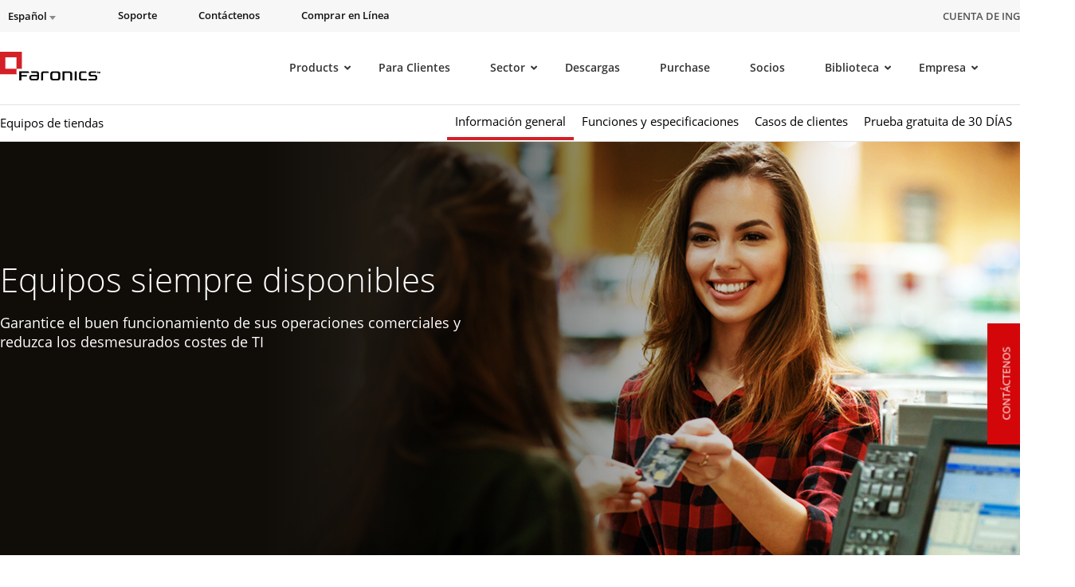

--- FILE ---
content_type: text/html; charset=UTF-8
request_url: https://www.faronics.com/es/solution/storecomputers
body_size: 38739
content:
<link href="https://fonts.googleapis.com/css?family=Roboto:300,300i,400,400i,500,500i,700,700i,900,900i" rel="stylesheet">
<!doctype html>
<!--[if lt IE 7]> <html class="no-js ie6" lang="en"xmlns:og="https://ogp.me/ns#" xmlns:article="https://ogp.me/ns/article#"> <![endif]-->
<!--[if IE 7]>    <html class="no-js ie7" lang="en"xmlns:og="https://ogp.me/ns#" xmlns:article="https://ogp.me/ns/article#"> <![endif]-->
<!--[if IE 8]>    <html class="no-js ie8" lang="en"xmlns:og="https://ogp.me/ns#" xmlns:article="https://ogp.me/ns/article#"> <![endif]-->
<!--[if gt IE 8]> <html class="no-js" lang="en"xmlns:og="https://ogp.me/ns#" xmlns:article="https://ogp.me/ns/article#"> <![endif]-->

<head>
	<meta charset="utf-8">

            <title>Computer Management for Public Store Computers | Deep Freeze</title>
    
	<meta name="viewport" content="width=1200,initial-scale=1">
	<meta name=viewport content="width=device-width, initial-scale=1">
    <meta name="facebook-domain-verification" content="h3378nqggbdkhnitzulbnxjpsq834y" />
    <link rel="shortcut icon" href="/wp-content/themes/faronics/img/favicon.ico" type="image/x-icon" />
	<link rel="image_src" href="/wp-content/themes/faronics/img/favicon-fb.png" type="image/x-icon" />
	<link rel="apple-touch-icon" href="/wp-content/themes/faronics/img/favicon-touch.png" type="image/x-icon" />
	<link rel="apple-touch-icon" sizes="72x72" href="/wp-content/themes/faronics/img/favicon-ipad.png" type="image/x-icon" />
	<link rel="apple-touch-icon" sizes="114x114" href="/wp-content/themes/faronics/img/favicon-iphone4.png" type="image/x-icon" />
	<link rel="alternate" type="application/rss+xml" title="Faronics Feed" href="https://www.faronics.com/es/feed/">
<meta name="google-site-verification" content="uPaBWh73K_0d_D_m6HWbeMkJpZY--1pCLR8VgBtwohI" />
	<link rel="stylesheet" href="https://www.faronics.com/wp-content/themes/faronics/css/app.css?v=20240404">
<link rel="stylesheet" href="https://www.faronics.com/wp-content/themes/faronics/css/bootstrap-responsive.min.css?v=20171114"><link rel="stylesheet" href="https://www.faronics.com/wp-content/themes/faronics/css/new_style_main.css?v=20171466">
<link rel="stylesheet" href="https://www.faronics.com/wp-content/themes/faronics/css/webstyle.css?v=3243">
<link rel="stylesheet" href="https://www.faronics.com/wp-content/themes/faronics/css/deploy.css?v=103">
<link rel="stylesheet" href="https://www.faronics.com/wp-content/themes/faronics/css/new_style_martin.css?v=20171121">
<link rel="stylesheet" href="https://www.faronics.com/wp-content/themes/faronics/css/responsive.min.css?v=20171265">
<link rel="stylesheet" href="https://www.faronics.com/wp-content/themes/faronics/css/style.min.css?v=1">
<link rel="stylesheet" href="https://www.faronics.com/wp-content/themes/faronics/css/main-ubermenu.css?v=20171110">
    
    <!-- <script src="https://kit.fontawesome.com/e7ce012004.js" crossorigin="anonymous"></script> -->
    <link rel="stylesheet" href="https://cdnjs.cloudflare.com/ajax/libs/font-awesome/5.13.0/css/fontawesome.min.css" integrity="sha512-9NyfC2Lx+faLve4B168pWgTEHH3T50NBfVLF1aldvQxvwxjYdNNu7HQQKOehQW6r5v1r9QWDUe1BSFQPMbB5fw==" crossorigin="anonymous" referrerpolicy="no-referrer" />
    <link rel="stylesheet" href="https://cdnjs.cloudflare.com/ajax/libs/font-awesome/5.13.0/css/all.min.css" integrity="sha512-L7MWcK7FNPcwNqnLdZq86lTHYLdQqZaz5YcAgE+5cnGmlw8JT03QB2+oxL100UeB6RlzZLUxCGSS4/++mNZdxw==" crossorigin="anonymous" referrerpolicy="no-referrer" />
    <link rel="stylesheet" href="https://cdnjs.cloudflare.com/ajax/libs/font-awesome/5.13.0/css/v4-shims.min.css" integrity="sha512-D7Coa/NJEKVtLCV+AMHhFeT6ts33SgJYT1+1csURhPAJArycn9Dj5fVjIyB4x495XVtpTvfx1joleQuXM6N8UQ==" crossorigin="anonymous" referrerpolicy="no-referrer" />
	
<script src="/wp-content/themes/faronics/js/jquery-3.6.4.min.js"></script>
<script  src="/wp-content/themes/faronics/js/jquery.tools.min.js" async></script>
<script  src="/wp-content/themes/faronics/js/jquery.scrollUp.js" async></script>
<script  src="/wp-content/themes/faronics/js/jquery.cycle.all.js" async></script>
<!-- <script src="https://cdnjs.cloudflare.com/ajax/libs/fancybox/3.5.7/jquery.fancybox.min.js" integrity="sha512-uURl+ZXMBrF4AwGaWmEetzrd+J5/8NRkWAvJx5sbPSSuOb0bZLqf+tOzniObO00BjHa/dD7gub9oCGMLPQHtQA==" crossorigin="anonymous" referrerpolicy="no-referrer"></script> -->
<script  src="/wp-content/themes/faronics/js/jquery.fancybox.pack.js" ></script>
<script  src="/wp-content/themes/faronics/js/slick.min.js" ></script><meta name='robots' content='noindex, follow' />

	<!-- This site is optimized with the Yoast SEO Premium plugin v26.7 (Yoast SEO v26.7) - https://yoast.com/wordpress/plugins/seo/ -->
	<meta name="description" content="Computer management software for public computers. Reboot to restore your computer problems away. Learn more." />
	<meta property="og:locale" content="es_ES" />
	<meta property="og:type" content="article" />
	<meta property="og:title" content="Equipos de tiendas" />
	<meta property="og:description" content="Computer management software for public computers. Reboot to restore your computer problems away. Learn more." />
	<meta property="og:url" content="https://www.faronics.com/es/solution/storecomputers" />
	<meta property="og:site_name" content="Faronics" />
	<meta property="article:publisher" content="https://www.facebook.com/faronics" />
	<meta property="article:modified_time" content="2023-11-20T11:54:50+00:00" />
	<meta name="twitter:card" content="summary_large_image" />
	<meta name="twitter:site" content="@faronics" />
	<script type="application/ld+json" class="yoast-schema-graph">{"@context":"https://schema.org","@graph":[{"@type":"WebPage","@id":"https://www.faronics.com/es/solution/storecomputers","url":"https://www.faronics.com/es/solution/storecomputers","name":"Computer Management for Public Store Computers | Deep Freeze","isPartOf":{"@id":"https://www.faronics.com/es#website"},"datePublished":"2015-09-18T07:40:57+00:00","dateModified":"2023-11-20T11:54:50+00:00","description":"Computer management software for public computers. Reboot to restore your computer problems away. Learn more.","breadcrumb":{"@id":"https://www.faronics.com/es/solution/storecomputers#breadcrumb"},"inLanguage":"es","potentialAction":[{"@type":"ReadAction","target":["https://www.faronics.com/es/solution/storecomputers"]}]},{"@type":"BreadcrumbList","@id":"https://www.faronics.com/es/solution/storecomputers#breadcrumb","itemListElement":[{"@type":"ListItem","position":1,"name":"Home","item":"https://www.faronics.com/es"},{"@type":"ListItem","position":2,"name":"Equipos de tiendas","item":"https://www.faronics.com/es/equipos-de-tiendas/"}]},{"@type":"WebSite","@id":"https://www.faronics.com/es#website","url":"https://www.faronics.com/es","name":"Faronics","description":"Creadores de Deep Freeze y de otras soluciones de Seguridad por Capas","publisher":{"@id":"https://www.faronics.com/es#organization"},"potentialAction":[{"@type":"SearchAction","target":{"@type":"EntryPoint","urlTemplate":"https://www.faronics.com/es?s={search_term_string}"},"query-input":{"@type":"PropertyValueSpecification","valueRequired":true,"valueName":"search_term_string"}}],"inLanguage":"es"},{"@type":"Organization","@id":"https://www.faronics.com/es#organization","name":"Faronics","url":"https://www.faronics.com/es","logo":{"@type":"ImageObject","inLanguage":"es","@id":"https://www.faronics.com/es#/schema/logo/image/","url":"https://www.faronics.com/assets/footer-faronics-logo.png","contentUrl":"https://www.faronics.com/assets/footer-faronics-logo.png","width":155,"height":44,"caption":"Faronics"},"image":{"@id":"https://www.faronics.com/es#/schema/logo/image/"},"sameAs":["https://www.facebook.com/faronics","https://x.com/faronics"]}]}</script>
	<!-- / Yoast SEO Premium plugin. -->


<link rel="alternate" title="oEmbed (JSON)" type="application/json+oembed" href="https://www.faronics.com/es/wp-json/oembed/1.0/embed?url=https%3A%2F%2Fwww.faronics.com%2Fes%2Fsolution%2Fstorecomputers" />
<link rel="alternate" title="oEmbed (XML)" type="text/xml+oembed" href="https://www.faronics.com/es/wp-json/oembed/1.0/embed?url=https%3A%2F%2Fwww.faronics.com%2Fes%2Fsolution%2Fstorecomputers&#038;format=xml" />
<style id='wp-img-auto-sizes-contain-inline-css' type='text/css'>
img:is([sizes=auto i],[sizes^="auto," i]){contain-intrinsic-size:3000px 1500px}
/*# sourceURL=wp-img-auto-sizes-contain-inline-css */
</style>
<style id='wp-emoji-styles-inline-css' type='text/css'>

	img.wp-smiley, img.emoji {
		display: inline !important;
		border: none !important;
		box-shadow: none !important;
		height: 1em !important;
		width: 1em !important;
		margin: 0 0.07em !important;
		vertical-align: -0.1em !important;
		background: none !important;
		padding: 0 !important;
	}
/*# sourceURL=wp-emoji-styles-inline-css */
</style>
<link rel='stylesheet' id='wp-block-library-css' href='https://www.faronics.com/wp-includes/css/dist/block-library/style.min.css?ver=6.9' type='text/css' media='all' />
<style id='global-styles-inline-css' type='text/css'>
:root{--wp--preset--aspect-ratio--square: 1;--wp--preset--aspect-ratio--4-3: 4/3;--wp--preset--aspect-ratio--3-4: 3/4;--wp--preset--aspect-ratio--3-2: 3/2;--wp--preset--aspect-ratio--2-3: 2/3;--wp--preset--aspect-ratio--16-9: 16/9;--wp--preset--aspect-ratio--9-16: 9/16;--wp--preset--color--black: #000000;--wp--preset--color--cyan-bluish-gray: #abb8c3;--wp--preset--color--white: #ffffff;--wp--preset--color--pale-pink: #f78da7;--wp--preset--color--vivid-red: #cf2e2e;--wp--preset--color--luminous-vivid-orange: #ff6900;--wp--preset--color--luminous-vivid-amber: #fcb900;--wp--preset--color--light-green-cyan: #7bdcb5;--wp--preset--color--vivid-green-cyan: #00d084;--wp--preset--color--pale-cyan-blue: #8ed1fc;--wp--preset--color--vivid-cyan-blue: #0693e3;--wp--preset--color--vivid-purple: #9b51e0;--wp--preset--gradient--vivid-cyan-blue-to-vivid-purple: linear-gradient(135deg,rgb(6,147,227) 0%,rgb(155,81,224) 100%);--wp--preset--gradient--light-green-cyan-to-vivid-green-cyan: linear-gradient(135deg,rgb(122,220,180) 0%,rgb(0,208,130) 100%);--wp--preset--gradient--luminous-vivid-amber-to-luminous-vivid-orange: linear-gradient(135deg,rgb(252,185,0) 0%,rgb(255,105,0) 100%);--wp--preset--gradient--luminous-vivid-orange-to-vivid-red: linear-gradient(135deg,rgb(255,105,0) 0%,rgb(207,46,46) 100%);--wp--preset--gradient--very-light-gray-to-cyan-bluish-gray: linear-gradient(135deg,rgb(238,238,238) 0%,rgb(169,184,195) 100%);--wp--preset--gradient--cool-to-warm-spectrum: linear-gradient(135deg,rgb(74,234,220) 0%,rgb(151,120,209) 20%,rgb(207,42,186) 40%,rgb(238,44,130) 60%,rgb(251,105,98) 80%,rgb(254,248,76) 100%);--wp--preset--gradient--blush-light-purple: linear-gradient(135deg,rgb(255,206,236) 0%,rgb(152,150,240) 100%);--wp--preset--gradient--blush-bordeaux: linear-gradient(135deg,rgb(254,205,165) 0%,rgb(254,45,45) 50%,rgb(107,0,62) 100%);--wp--preset--gradient--luminous-dusk: linear-gradient(135deg,rgb(255,203,112) 0%,rgb(199,81,192) 50%,rgb(65,88,208) 100%);--wp--preset--gradient--pale-ocean: linear-gradient(135deg,rgb(255,245,203) 0%,rgb(182,227,212) 50%,rgb(51,167,181) 100%);--wp--preset--gradient--electric-grass: linear-gradient(135deg,rgb(202,248,128) 0%,rgb(113,206,126) 100%);--wp--preset--gradient--midnight: linear-gradient(135deg,rgb(2,3,129) 0%,rgb(40,116,252) 100%);--wp--preset--font-size--small: 13px;--wp--preset--font-size--medium: 20px;--wp--preset--font-size--large: 36px;--wp--preset--font-size--x-large: 42px;--wp--preset--spacing--20: 0.44rem;--wp--preset--spacing--30: 0.67rem;--wp--preset--spacing--40: 1rem;--wp--preset--spacing--50: 1.5rem;--wp--preset--spacing--60: 2.25rem;--wp--preset--spacing--70: 3.38rem;--wp--preset--spacing--80: 5.06rem;--wp--preset--shadow--natural: 6px 6px 9px rgba(0, 0, 0, 0.2);--wp--preset--shadow--deep: 12px 12px 50px rgba(0, 0, 0, 0.4);--wp--preset--shadow--sharp: 6px 6px 0px rgba(0, 0, 0, 0.2);--wp--preset--shadow--outlined: 6px 6px 0px -3px rgb(255, 255, 255), 6px 6px rgb(0, 0, 0);--wp--preset--shadow--crisp: 6px 6px 0px rgb(0, 0, 0);}:where(.is-layout-flex){gap: 0.5em;}:where(.is-layout-grid){gap: 0.5em;}body .is-layout-flex{display: flex;}.is-layout-flex{flex-wrap: wrap;align-items: center;}.is-layout-flex > :is(*, div){margin: 0;}body .is-layout-grid{display: grid;}.is-layout-grid > :is(*, div){margin: 0;}:where(.wp-block-columns.is-layout-flex){gap: 2em;}:where(.wp-block-columns.is-layout-grid){gap: 2em;}:where(.wp-block-post-template.is-layout-flex){gap: 1.25em;}:where(.wp-block-post-template.is-layout-grid){gap: 1.25em;}.has-black-color{color: var(--wp--preset--color--black) !important;}.has-cyan-bluish-gray-color{color: var(--wp--preset--color--cyan-bluish-gray) !important;}.has-white-color{color: var(--wp--preset--color--white) !important;}.has-pale-pink-color{color: var(--wp--preset--color--pale-pink) !important;}.has-vivid-red-color{color: var(--wp--preset--color--vivid-red) !important;}.has-luminous-vivid-orange-color{color: var(--wp--preset--color--luminous-vivid-orange) !important;}.has-luminous-vivid-amber-color{color: var(--wp--preset--color--luminous-vivid-amber) !important;}.has-light-green-cyan-color{color: var(--wp--preset--color--light-green-cyan) !important;}.has-vivid-green-cyan-color{color: var(--wp--preset--color--vivid-green-cyan) !important;}.has-pale-cyan-blue-color{color: var(--wp--preset--color--pale-cyan-blue) !important;}.has-vivid-cyan-blue-color{color: var(--wp--preset--color--vivid-cyan-blue) !important;}.has-vivid-purple-color{color: var(--wp--preset--color--vivid-purple) !important;}.has-black-background-color{background-color: var(--wp--preset--color--black) !important;}.has-cyan-bluish-gray-background-color{background-color: var(--wp--preset--color--cyan-bluish-gray) !important;}.has-white-background-color{background-color: var(--wp--preset--color--white) !important;}.has-pale-pink-background-color{background-color: var(--wp--preset--color--pale-pink) !important;}.has-vivid-red-background-color{background-color: var(--wp--preset--color--vivid-red) !important;}.has-luminous-vivid-orange-background-color{background-color: var(--wp--preset--color--luminous-vivid-orange) !important;}.has-luminous-vivid-amber-background-color{background-color: var(--wp--preset--color--luminous-vivid-amber) !important;}.has-light-green-cyan-background-color{background-color: var(--wp--preset--color--light-green-cyan) !important;}.has-vivid-green-cyan-background-color{background-color: var(--wp--preset--color--vivid-green-cyan) !important;}.has-pale-cyan-blue-background-color{background-color: var(--wp--preset--color--pale-cyan-blue) !important;}.has-vivid-cyan-blue-background-color{background-color: var(--wp--preset--color--vivid-cyan-blue) !important;}.has-vivid-purple-background-color{background-color: var(--wp--preset--color--vivid-purple) !important;}.has-black-border-color{border-color: var(--wp--preset--color--black) !important;}.has-cyan-bluish-gray-border-color{border-color: var(--wp--preset--color--cyan-bluish-gray) !important;}.has-white-border-color{border-color: var(--wp--preset--color--white) !important;}.has-pale-pink-border-color{border-color: var(--wp--preset--color--pale-pink) !important;}.has-vivid-red-border-color{border-color: var(--wp--preset--color--vivid-red) !important;}.has-luminous-vivid-orange-border-color{border-color: var(--wp--preset--color--luminous-vivid-orange) !important;}.has-luminous-vivid-amber-border-color{border-color: var(--wp--preset--color--luminous-vivid-amber) !important;}.has-light-green-cyan-border-color{border-color: var(--wp--preset--color--light-green-cyan) !important;}.has-vivid-green-cyan-border-color{border-color: var(--wp--preset--color--vivid-green-cyan) !important;}.has-pale-cyan-blue-border-color{border-color: var(--wp--preset--color--pale-cyan-blue) !important;}.has-vivid-cyan-blue-border-color{border-color: var(--wp--preset--color--vivid-cyan-blue) !important;}.has-vivid-purple-border-color{border-color: var(--wp--preset--color--vivid-purple) !important;}.has-vivid-cyan-blue-to-vivid-purple-gradient-background{background: var(--wp--preset--gradient--vivid-cyan-blue-to-vivid-purple) !important;}.has-light-green-cyan-to-vivid-green-cyan-gradient-background{background: var(--wp--preset--gradient--light-green-cyan-to-vivid-green-cyan) !important;}.has-luminous-vivid-amber-to-luminous-vivid-orange-gradient-background{background: var(--wp--preset--gradient--luminous-vivid-amber-to-luminous-vivid-orange) !important;}.has-luminous-vivid-orange-to-vivid-red-gradient-background{background: var(--wp--preset--gradient--luminous-vivid-orange-to-vivid-red) !important;}.has-very-light-gray-to-cyan-bluish-gray-gradient-background{background: var(--wp--preset--gradient--very-light-gray-to-cyan-bluish-gray) !important;}.has-cool-to-warm-spectrum-gradient-background{background: var(--wp--preset--gradient--cool-to-warm-spectrum) !important;}.has-blush-light-purple-gradient-background{background: var(--wp--preset--gradient--blush-light-purple) !important;}.has-blush-bordeaux-gradient-background{background: var(--wp--preset--gradient--blush-bordeaux) !important;}.has-luminous-dusk-gradient-background{background: var(--wp--preset--gradient--luminous-dusk) !important;}.has-pale-ocean-gradient-background{background: var(--wp--preset--gradient--pale-ocean) !important;}.has-electric-grass-gradient-background{background: var(--wp--preset--gradient--electric-grass) !important;}.has-midnight-gradient-background{background: var(--wp--preset--gradient--midnight) !important;}.has-small-font-size{font-size: var(--wp--preset--font-size--small) !important;}.has-medium-font-size{font-size: var(--wp--preset--font-size--medium) !important;}.has-large-font-size{font-size: var(--wp--preset--font-size--large) !important;}.has-x-large-font-size{font-size: var(--wp--preset--font-size--x-large) !important;}
/*# sourceURL=global-styles-inline-css */
</style>

<style id='classic-theme-styles-inline-css' type='text/css'>
/*! This file is auto-generated */
.wp-block-button__link{color:#fff;background-color:#32373c;border-radius:9999px;box-shadow:none;text-decoration:none;padding:calc(.667em + 2px) calc(1.333em + 2px);font-size:1.125em}.wp-block-file__button{background:#32373c;color:#fff;text-decoration:none}
/*# sourceURL=/wp-includes/css/classic-themes.min.css */
</style>
<link rel='stylesheet' id='wp-pagenavi-css' href='https://www.faronics.com/wp-content/plugins/wp-pagenavi/pagenavi-css.css?ver=2.70' type='text/css' media='all' />
<link rel='stylesheet' id='ubermenu-css' href='https://www.faronics.com/wp-content/plugins/ubermenu/pro/assets/css/ubermenu.min.css?ver=3.8.5' type='text/css' media='all' />
<link rel='stylesheet' id='ubermenu-font-awesome-core-css' href='https://www.faronics.com/wp-content/plugins/ubermenu/assets/fontawesome/css/fontawesome.min.css?ver=6.9' type='text/css' media='all' />
<link rel='stylesheet' id='ubermenu-font-awesome-solid-css' href='https://www.faronics.com/wp-content/plugins/ubermenu/assets/fontawesome/css/solid.min.css?ver=6.9' type='text/css' media='all' />
<script type="text/javascript" id="wpml-cookie-js-extra">
/* <![CDATA[ */
var wpml_cookies = {"wp-wpml_current_language":{"value":"es","expires":1,"path":"/"}};
var wpml_cookies = {"wp-wpml_current_language":{"value":"es","expires":1,"path":"/"}};
//# sourceURL=wpml-cookie-js-extra
/* ]]> */
</script>
<script type="text/javascript" src="https://www.faronics.com/wp-content/plugins/sitepress-multilingual-cms/res/js/cookies/language-cookie.js?ver=486900" id="wpml-cookie-js" defer="defer" data-wp-strategy="defer"></script>
<script type="text/javascript" id="webtoffee-cookie-consent-js-extra">
/* <![CDATA[ */
var _wccConfig = {"_ipData":[],"_assetsURL":"https://www.faronics.com/wp-content/plugins/webtoffee-cookie-consent/lite/frontend/images/","_publicURL":"https://www.faronics.com","_categories":[{"name":"Necessary","slug":"necessary","isNecessary":true,"ccpaDoNotSell":true,"cookies":[{"cookieID":"PHPSESSID","domain":"www.faronics.com","provider":""},{"cookieID":"wt_consent","domain":"www.faronics.com","provider":""}],"active":true,"defaultConsent":{"gdpr":true,"ccpa":true},"foundNoCookieScript":false},{"name":"Functional","slug":"functional","isNecessary":false,"ccpaDoNotSell":true,"cookies":[{"cookieID":"wp-wpml_current_language","domain":"www.faronics.com","provider":"wp-content/plugins/sitepress-multilingual-cms/res/js"}],"active":true,"defaultConsent":{"gdpr":false,"ccpa":false},"foundNoCookieScript":false},{"name":"Analytics","slug":"analytics","isNecessary":false,"ccpaDoNotSell":true,"cookies":[],"active":true,"defaultConsent":{"gdpr":false,"ccpa":false},"foundNoCookieScript":false},{"name":"Performance","slug":"performance","isNecessary":false,"ccpaDoNotSell":true,"cookies":[],"active":true,"defaultConsent":{"gdpr":false,"ccpa":false},"foundNoCookieScript":false},{"name":"Advertisement","slug":"advertisement","isNecessary":false,"ccpaDoNotSell":true,"cookies":[],"active":true,"defaultConsent":{"gdpr":false,"ccpa":false},"foundNoCookieScript":false},{"name":"Others","slug":"others","isNecessary":false,"ccpaDoNotSell":true,"cookies":[{"cookieID":"gf_*","domain":".faronics.com","provider":"/wp-content/plugins/gravityforms/"}],"active":true,"defaultConsent":{"gdpr":false,"ccpa":false},"foundNoCookieScript":false}],"_activeLaw":"gdpr","_rootDomain":"","_block":"1","_showBanner":"1","_bannerConfig":{"GDPR":{"settings":{"type":"banner","position":"top","applicableLaw":"gdpr","preferenceCenter":"center","selectedRegion":"EU","consentExpiry":365,"shortcodes":[{"key":"wcc_readmore","content":"\u003Ca href=\"https://www.faronics.com/en-uk/cookie-policy/\" class=\"wcc-policy\" aria-label=\"Read our Cookie Policy\" target=\"_blank\" rel=\"noopener\" data-tag=\"readmore-button\"\u003ERead our Cookie Policy\u003C/a\u003E","tag":"readmore-button","status":true,"attributes":{"rel":"nofollow","target":"_blank"}},{"key":"wcc_show_desc","content":"\u003Cbutton class=\"wcc-show-desc-btn\" data-tag=\"show-desc-button\" aria-label=\"Show more\"\u003EShow more\u003C/button\u003E","tag":"show-desc-button","status":true,"attributes":[]},{"key":"wcc_hide_desc","content":"\u003Cbutton class=\"wcc-show-desc-btn\" data-tag=\"hide-desc-button\" aria-label=\"Show less\"\u003EShow less\u003C/button\u003E","tag":"hide-desc-button","status":true,"attributes":[]},{"key":"wcc_category_toggle_label","content":"[wcc_{{status}}_category_label] [wcc_preference_{{category_slug}}_title]","tag":"","status":true,"attributes":[]},{"key":"wcc_enable_category_label","content":"Enable","tag":"","status":true,"attributes":[]},{"key":"wcc_disable_category_label","content":"Disable","tag":"","status":true,"attributes":[]},{"key":"wcc_video_placeholder","content":"\u003Cdiv class=\"video-placeholder-normal\" data-tag=\"video-placeholder\" id=\"[UNIQUEID]\"\u003E\u003Cp class=\"video-placeholder-text-normal\" data-tag=\"placeholder-title\"\u003EPlease accept {category} cookies to access this content\u003C/p\u003E\u003C/div\u003E","tag":"","status":true,"attributes":[]},{"key":"wcc_enable_optout_label","content":"Enable","tag":"","status":true,"attributes":[]},{"key":"wcc_disable_optout_label","content":"Disable","tag":"","status":true,"attributes":[]},{"key":"wcc_optout_toggle_label","content":"[wcc_{{status}}_optout_label] [wcc_optout_option_title]","tag":"","status":true,"attributes":[]},{"key":"wcc_optout_option_title","content":"Do Not Sell or Share My Personal Information","tag":"","status":true,"attributes":[]},{"key":"wcc_optout_close_label","content":"Close","tag":"","status":true,"attributes":[]}],"bannerEnabled":true},"behaviours":{"reloadBannerOnAccept":true,"loadAnalyticsByDefault":false,"animations":{"onLoad":"animate","onHide":"sticky"}},"config":{"revisitConsent":{"status":false,"tag":"revisit-consent","position":"bottom-left","meta":{"url":"#"},"styles":[],"elements":{"title":{"type":"text","tag":"revisit-consent-title","status":true,"styles":{"color":"#0056a7"}}}},"preferenceCenter":{"toggle":{"status":true,"tag":"detail-category-toggle","type":"toggle","states":{"active":{"styles":{"background-color":"#000000"}},"inactive":{"styles":{"background-color":"#D0D5D2"}}}},"poweredBy":{"status":false,"tag":"detail-powered-by","styles":{"background-color":"#EDEDED","color":"#293C5B"}}},"categoryPreview":{"status":false,"toggle":{"status":true,"tag":"detail-category-preview-toggle","type":"toggle","states":{"active":{"styles":{"background-color":"#000000"}},"inactive":{"styles":{"background-color":"#D0D5D2"}}}}},"videoPlaceholder":{"status":true,"styles":{"background-color":"#000000","border-color":"#000000","color":"#ffffff"}},"readMore":{"status":true,"tag":"readmore-button","type":"link","meta":{"noFollow":true,"newTab":true},"styles":{"color":"#000000","background-color":"transparent","border-color":"transparent"}},"auditTable":{"status":true},"optOption":{"status":true,"toggle":{"status":true,"tag":"optout-option-toggle","type":"toggle","states":{"active":{"styles":{"background-color":"#000000"}},"inactive":{"styles":{"background-color":"#FFFFFF"}}}},"gpcOption":false}}}},"_version":"3.5.0","_logConsent":"1","_tags":[{"tag":"accept-button","styles":{"color":"#FFFFFF","background-color":"#7DAF3B","border-color":"#7DAF3B"}},{"tag":"reject-button","styles":{"color":"#000000","background-color":"transparent","border-color":"#000000"}},{"tag":"settings-button","styles":{"color":"#000000","background-color":"transparent","border-color":"#000000"}},{"tag":"readmore-button","styles":{"color":"#000000","background-color":"transparent","border-color":"transparent"}},{"tag":"donotsell-button","styles":{"color":"#1863dc","background-color":"transparent","border-color":"transparent"}},{"tag":"accept-button","styles":{"color":"#FFFFFF","background-color":"#7DAF3B","border-color":"#7DAF3B"}},{"tag":"revisit-consent","styles":[]},{"tag":"detail-category-always-enabled","styles":{"color":"#008000"}}],"_rtl":"","_lawSelected":["GDPR"],"_restApiUrl":"https://directory.cookieyes.com/api/v1/ip","_renewConsent":"","_restrictToCA":"","_customEvents":"","_ccpaAllowedRegions":[],"_gdprAllowedRegions":[],"_closeButtonAction":"reject","_ssl":"1","_providersToBlock":[{"re":"wp-content/plugins/sitepress-multilingual-cms/res/js","categories":["functional"]},{"re":"/wp-content/plugins/gravityforms/","categories":["others"]}]};
var _wccStyles = {"css":{"GDPR":".wcc-overlay{background: #000000; opacity: 0.4; position: fixed; top: 0; left: 0; width: 100%; height: 100%; z-index: 99999999;}.wcc-hide{display: none;}.wcc-btn-revisit-wrapper{display: flex; padding: 6px; border-radius: 8px; opacity: 0px; background-color:#ffffff; box-shadow: 0px 3px 10px 0px #798da04d;  align-items: center; justify-content: center; position: fixed; z-index: 999999; cursor: pointer;}.wcc-revisit-bottom-left{bottom: 15px; left: 15px;}.wcc-revisit-bottom-right{bottom: 15px; right: 15px;}.wcc-btn-revisit-wrapper .wcc-btn-revisit{display: flex; align-items: center; justify-content: center; background: none; border: none; cursor: pointer; position: relative; margin: 0; padding: 0;}.wcc-btn-revisit-wrapper .wcc-btn-revisit img{max-width: fit-content; margin: 0; } .wcc-btn-revisit-wrapper .wcc-revisit-help-text{font-size:14px; margin-left:4px; display:none;}.wcc-btn-revisit-wrapper:hover .wcc-revisit-help-text, .wcc-btn-revisit-wrapper:focus-within .wcc-revisit-help-text { display: block;}.wcc-revisit-hide{display: none;}.wcc-preference-btn:hover{cursor:pointer; text-decoration:underline;}.wcc-cookie-audit-table { font-family: inherit; border-collapse: collapse; width: 100%;} .wcc-cookie-audit-table th, .wcc-cookie-audit-table td {text-align: left; padding: 10px; font-size: 12px; color: #000000; word-break: normal; background-color: #d9dfe7; border: 1px solid #cbced6;} .wcc-cookie-audit-table tr:nth-child(2n + 1) td { background: #f1f5fa; }.wcc-consent-container{position: fixed; width: 100%; box-sizing: border-box; z-index: 9999999;}.wcc-consent-container .wcc-consent-bar{background: #ffffff; border: 1px solid; padding: 16.5px 24px; box-shadow: 0 -1px 10px 0 #acabab4d;}.wcc-banner-bottom{bottom: 0; left: 0;}.wcc-banner-top{top: 0; left: 0;}.wcc-custom-brand-logo-wrapper .wcc-custom-brand-logo{width: 100px; height: auto; margin: 0 0 12px 0;}.wcc-notice .wcc-title{color: #212121; font-weight: 700; font-size: 18px; line-height: 24px; margin: 0 0 12px 0;}.wcc-notice-group{display: flex; justify-content: space-between; align-items: center; font-size: 14px; line-height: 24px; font-weight: 400;}.wcc-notice-des *,.wcc-preference-content-wrapper *,.wcc-accordion-header-des *,.wcc-gpc-wrapper .wcc-gpc-desc *{font-size: 14px;}.wcc-notice-des{color: #212121; font-size: 14px; line-height: 24px; font-weight: 400;}.wcc-notice-des img{height: 25px; width: 25px;}.wcc-consent-bar .wcc-notice-des p,.wcc-gpc-wrapper .wcc-gpc-desc p,.wcc-preference-body-wrapper .wcc-preference-content-wrapper p,.wcc-accordion-header-wrapper .wcc-accordion-header-des p,.wcc-cookie-des-table li div:last-child p{color: inherit; margin-top: 0;}.wcc-notice-des P:last-child,.wcc-preference-content-wrapper p:last-child,.wcc-cookie-des-table li div:last-child p:last-child,.wcc-gpc-wrapper .wcc-gpc-desc p:last-child{margin-bottom: 0;}.wcc-notice-des a.wcc-policy,.wcc-notice-des button.wcc-policy{font-size: 14px; color: #1863dc; white-space: nowrap; cursor: pointer; background: transparent; border: 1px solid; text-decoration: underline;}.wcc-notice-des button.wcc-policy{padding: 0;}.wcc-notice-des a.wcc-policy:focus-visible,.wcc-notice-des button.wcc-policy:focus-visible,.wcc-preference-content-wrapper .wcc-show-desc-btn:focus-visible,.wcc-accordion-header .wcc-accordion-btn:focus-visible,.wcc-preference-header .wcc-btn-close:focus-visible,.wcc-switch input[type=\"checkbox\"]:focus-visible,.wcc-footer-wrapper a:focus-visible,.wcc-btn:focus-visible{outline: 2px solid #1863dc; outline-offset: 2px;}.wcc-btn:focus:not(:focus-visible),.wcc-accordion-header .wcc-accordion-btn:focus:not(:focus-visible),.wcc-preference-content-wrapper .wcc-show-desc-btn:focus:not(:focus-visible),.wcc-btn-revisit-wrapper .wcc-btn-revisit:focus:not(:focus-visible),.wcc-preference-header .wcc-btn-close:focus:not(:focus-visible),.wcc-consent-bar .wcc-banner-btn-close:focus:not(:focus-visible){outline: 0;}button.wcc-show-desc-btn:not(:hover):not(:active){color: #1863dc; background: transparent;}button.wcc-accordion-btn:not(:hover):not(:active),button.wcc-banner-btn-close:not(:hover):not(:active),button.wcc-btn-close:not(:hover):not(:active),button.wcc-btn-revisit:not(:hover):not(:active){background: transparent;}.wcc-consent-bar button:hover,.wcc-modal.wcc-modal-open button:hover,.wcc-consent-bar button:focus,.wcc-modal.wcc-modal-open button:focus{text-decoration: none;}.wcc-notice-btn-wrapper{display: flex; justify-content: center; align-items: center; margin-left: 15px;}.wcc-notice-btn-wrapper .wcc-btn{text-shadow: none; box-shadow: none;}.wcc-btn{font-size: 14px; font-family: inherit; line-height: 24px; padding: 8px 27px; font-weight: 500; margin: 0 8px 0 0; border-radius: 2px; white-space: nowrap; cursor: pointer; text-align: center; text-transform: none; min-height: 0;}.wcc-btn:hover{opacity: 0.8;}.wcc-btn-customize{color: #1863dc; background: transparent; border: 2px solid #1863dc;}.wcc-btn-reject{color: #1863dc; background: transparent; border: 2px solid #1863dc;}.wcc-btn-accept{background: #1863dc; color: #ffffff; border: 2px solid #1863dc;}.wcc-btn:last-child{margin-right: 0;}@media (max-width: 768px){.wcc-notice-group{display: block;}.wcc-notice-btn-wrapper{margin-left: 0;}.wcc-notice-btn-wrapper .wcc-btn{flex: auto; max-width: 100%; margin-top: 10px; white-space: unset;}}@media (max-width: 576px){.wcc-notice-btn-wrapper{flex-direction: column;}.wcc-custom-brand-logo-wrapper, .wcc-notice .wcc-title, .wcc-notice-des, .wcc-notice-btn-wrapper{padding: 0 28px;}.wcc-consent-container .wcc-consent-bar{padding: 16.5px 0;}.wcc-notice-des{max-height: 40vh; overflow-y: scroll;}.wcc-notice-btn-wrapper .wcc-btn{width: 100%; padding: 8px; margin-right: 0;}.wcc-notice-btn-wrapper .wcc-btn-accept{order: 1;}.wcc-notice-btn-wrapper .wcc-btn-reject{order: 3;}.wcc-notice-btn-wrapper .wcc-btn-customize{order: 2;}}@media (max-width: 425px){.wcc-custom-brand-logo-wrapper, .wcc-notice .wcc-title, .wcc-notice-des, .wcc-notice-btn-wrapper{padding: 0 24px;}.wcc-notice-btn-wrapper{flex-direction: column;}.wcc-btn{width: 100%; margin: 10px 0 0 0;}.wcc-notice-btn-wrapper .wcc-btn-customize{order: 2;}.wcc-notice-btn-wrapper .wcc-btn-reject{order: 3;}.wcc-notice-btn-wrapper .wcc-btn-accept{order: 1; margin-top: 16px;}}@media (max-width: 352px){.wcc-notice .wcc-title{font-size: 16px;}.wcc-notice-des *{font-size: 12px;}.wcc-notice-des, .wcc-btn{font-size: 12px;}}.wcc-modal.wcc-modal-open{display: flex; visibility: visible; -webkit-transform: translate(-50%, -50%); -moz-transform: translate(-50%, -50%); -ms-transform: translate(-50%, -50%); -o-transform: translate(-50%, -50%); transform: translate(-50%, -50%); top: 50%; left: 50%; transition: all 1s ease;}.wcc-modal{box-shadow: 0 32px 68px rgba(0, 0, 0, 0.3); margin: 0 auto; position: fixed; max-width: 100%; background: #ffffff; top: 50%; box-sizing: border-box; border-radius: 6px; z-index: 999999999; color: #212121; -webkit-transform: translate(-50%, 100%); -moz-transform: translate(-50%, 100%); -ms-transform: translate(-50%, 100%); -o-transform: translate(-50%, 100%); transform: translate(-50%, 100%); visibility: hidden; transition: all 0s ease;}.wcc-preference-center{max-height: 79vh; overflow: hidden; width: 845px; overflow: hidden; flex: 1 1 0; display: flex; flex-direction: column; border-radius: 6px;}.wcc-preference-header{display: flex; align-items: center; justify-content: space-between; padding: 22px 24px; border-bottom: 1px solid;}.wcc-preference-header .wcc-preference-title{font-size: 18px; font-weight: 700; line-height: 24px;}.wcc-google-privacy-url a {text-decoration:none;color: #1863dc;cursor:pointer;} .wcc-preference-header .wcc-btn-close{margin: 0; cursor: pointer; vertical-align: middle; padding: 0; background: none; border: none; width: auto; height: auto; min-height: 0; line-height: 0; text-shadow: none; box-shadow: none;}.wcc-preference-header .wcc-btn-close img{margin: 0; height: 10px; width: 10px;}.wcc-preference-body-wrapper{padding: 0 24px; flex: 1; overflow: auto; box-sizing: border-box;}.wcc-preference-content-wrapper,.wcc-gpc-wrapper .wcc-gpc-desc,.wcc-google-privacy-policy{font-size: 14px; line-height: 24px; font-weight: 400; padding: 12px 0;}.wcc-preference-content-wrapper{border-bottom: 1px solid;}.wcc-preference-content-wrapper img{height: 25px; width: 25px;}.wcc-preference-content-wrapper .wcc-show-desc-btn{font-size: 14px; font-family: inherit; color: #1863dc; text-decoration: none; line-height: 24px; padding: 0; margin: 0; white-space: nowrap; cursor: pointer; background: transparent; border-color: transparent; text-transform: none; min-height: 0; text-shadow: none; box-shadow: none;}.wcc-accordion-wrapper{margin-bottom: 10px;}.wcc-accordion{border-bottom: 1px solid;}.wcc-accordion:last-child{border-bottom: none;}.wcc-accordion .wcc-accordion-item{display: flex; margin-top: 10px;}.wcc-accordion .wcc-accordion-body{display: none;}.wcc-accordion.wcc-accordion-active .wcc-accordion-body{display: block; padding: 0 22px; margin-bottom: 16px;}.wcc-accordion-header-wrapper{cursor: pointer; width: 100%;}.wcc-accordion-item .wcc-accordion-header{display: flex; justify-content: space-between; align-items: center;}.wcc-accordion-header .wcc-accordion-btn{font-size: 16px; font-family: inherit; color: #212121; line-height: 24px; background: none; border: none; font-weight: 700; padding: 0; margin: 0; cursor: pointer; text-transform: none; min-height: 0; text-shadow: none; box-shadow: none;}.wcc-accordion-header .wcc-always-active{color: #008000; font-weight: 600; line-height: 24px; font-size: 14px;}.wcc-accordion-header-des{font-size: 14px; line-height: 24px; margin: 10px 0 16px 0;}.wcc-accordion-chevron{margin-right: 22px; position: relative; cursor: pointer;}.wcc-accordion-chevron-hide{display: none;}.wcc-accordion .wcc-accordion-chevron i::before{content: \"\"; position: absolute; border-right: 1.4px solid; border-bottom: 1.4px solid; border-color: inherit; height: 6px; width: 6px; -webkit-transform: rotate(-45deg); -moz-transform: rotate(-45deg); -ms-transform: rotate(-45deg); -o-transform: rotate(-45deg); transform: rotate(-45deg); transition: all 0.2s ease-in-out; top: 8px;}.wcc-accordion.wcc-accordion-active .wcc-accordion-chevron i::before{-webkit-transform: rotate(45deg); -moz-transform: rotate(45deg); -ms-transform: rotate(45deg); -o-transform: rotate(45deg); transform: rotate(45deg);}.wcc-audit-table{background: #f4f4f4; border-radius: 6px;}.wcc-audit-table .wcc-empty-cookies-text{color: inherit; font-size: 12px; line-height: 24px; margin: 0; padding: 10px;}.wcc-audit-table .wcc-cookie-des-table{font-size: 12px; line-height: 24px; font-weight: normal; padding: 15px 10px; border-bottom: 1px solid; border-bottom-color: inherit; margin: 0;}.wcc-audit-table .wcc-cookie-des-table:last-child{border-bottom: none;}.wcc-audit-table .wcc-cookie-des-table li{list-style-type: none; display: flex; padding: 3px 0;}.wcc-audit-table .wcc-cookie-des-table li:first-child{padding-top: 0;}.wcc-cookie-des-table li div:first-child{width: 100px; font-weight: 600; word-break: break-word; word-wrap: break-word;}.wcc-cookie-des-table li div:last-child{flex: 1; word-break: break-word; word-wrap: break-word; margin-left: 8px;}.wcc-footer-shadow{display: block; width: 100%; height: 40px; background: linear-gradient(180deg, rgba(255, 255, 255, 0) 0%, #ffffff 100%); position: absolute; bottom: calc(100% - 1px);}.wcc-footer-wrapper{position: relative;}.wcc-prefrence-btn-wrapper{display: flex; flex-wrap: wrap; align-items: center; justify-content: center; padding: 22px 24px; border-top: 1px solid;}.wcc-prefrence-btn-wrapper .wcc-btn{flex: auto; max-width: 100%; text-shadow: none; box-shadow: none;}.wcc-btn-preferences{color: #1863dc; background: transparent; border: 2px solid #1863dc;}.wcc-preference-header,.wcc-preference-body-wrapper,.wcc-preference-content-wrapper,.wcc-accordion-wrapper,.wcc-accordion,.wcc-accordion-wrapper,.wcc-footer-wrapper,.wcc-prefrence-btn-wrapper{border-color: inherit;}@media (max-width: 845px){.wcc-modal{max-width: calc(100% - 16px);}}@media (max-width: 576px){.wcc-modal{max-width: 100%;}.wcc-preference-center{max-height: 100vh;}.wcc-prefrence-btn-wrapper{flex-direction: column;}.wcc-accordion.wcc-accordion-active .wcc-accordion-body{padding-right: 0;}.wcc-prefrence-btn-wrapper .wcc-btn{width: 100%; margin: 10px 0 0 0;}.wcc-prefrence-btn-wrapper .wcc-btn-reject{order: 3;}.wcc-prefrence-btn-wrapper .wcc-btn-accept{order: 1; margin-top: 0;}.wcc-prefrence-btn-wrapper .wcc-btn-preferences{order: 2;}}@media (max-width: 425px){.wcc-accordion-chevron{margin-right: 15px;}.wcc-notice-btn-wrapper{margin-top: 0;}.wcc-accordion.wcc-accordion-active .wcc-accordion-body{padding: 0 15px;}}@media (max-width: 352px){.wcc-preference-header .wcc-preference-title{font-size: 16px;}.wcc-preference-header{padding: 16px 24px;}.wcc-preference-content-wrapper *, .wcc-accordion-header-des *{font-size: 12px;}.wcc-preference-content-wrapper, .wcc-preference-content-wrapper .wcc-show-more, .wcc-accordion-header .wcc-always-active, .wcc-accordion-header-des, .wcc-preference-content-wrapper .wcc-show-desc-btn, .wcc-notice-des a.wcc-policy{font-size: 12px;}.wcc-accordion-header .wcc-accordion-btn{font-size: 14px;}}.wcc-switch{display: flex;}.wcc-switch input[type=\"checkbox\"]{position: relative; width: 44px; height: 24px; margin: 0; background: #d0d5d2; -webkit-appearance: none; border-radius: 50px; cursor: pointer; outline: 0; border: none; top: 0;}.wcc-switch input[type=\"checkbox\"]:checked{background: #1863dc;}.wcc-switch input[type=\"checkbox\"]:before{position: absolute; content: \"\"; height: 20px; width: 20px; left: 2px; bottom: 2px; border-radius: 50%; background-color: white; -webkit-transition: 0.4s; transition: 0.4s; margin: 0;}.wcc-switch input[type=\"checkbox\"]:after{display: none;}.wcc-switch input[type=\"checkbox\"]:checked:before{-webkit-transform: translateX(20px); -ms-transform: translateX(20px); transform: translateX(20px);}@media (max-width: 425px){.wcc-switch input[type=\"checkbox\"]{width: 38px; height: 21px;}.wcc-switch input[type=\"checkbox\"]:before{height: 17px; width: 17px;}.wcc-switch input[type=\"checkbox\"]:checked:before{-webkit-transform: translateX(17px); -ms-transform: translateX(17px); transform: translateX(17px);}}.wcc-consent-bar .wcc-banner-btn-close{position: absolute; right: 14px; top: 14px; background: none; border: none; cursor: pointer; padding: 0; margin: 0; min-height: 0; line-height: 0; height: auto; width: auto; text-shadow: none; box-shadow: none;}.wcc-consent-bar .wcc-banner-btn-close img{height: 10px; width: 10px; margin: 0;}.wcc-notice-btn-wrapper .wcc-btn-do-not-sell{font-size: 14px; line-height: 24px; padding: 6px 0; margin: 0; font-weight: 500; background: none; border-radius: 2px; border: none; white-space: nowrap; cursor: pointer; text-align: left; color: #1863dc; background: transparent; border-color: transparent; box-shadow: none; text-shadow: none;}.wcc-consent-bar .wcc-banner-btn-close:focus-visible,.wcc-notice-btn-wrapper .wcc-btn-do-not-sell:focus-visible,.wcc-opt-out-btn-wrapper .wcc-btn:focus-visible,.wcc-opt-out-checkbox-wrapper input[type=\"checkbox\"].wcc-opt-out-checkbox:focus-visible{outline: 2px solid #1863dc; outline-offset: 2px;}@media (max-width: 768px){.wcc-notice-btn-wrapper{margin-left: 0; margin-top: 10px; justify-content: left;}.wcc-notice-btn-wrapper .wcc-btn-do-not-sell{padding: 0;}}@media (max-width: 352px){.wcc-notice-btn-wrapper .wcc-btn-do-not-sell, .wcc-notice-des a.wcc-policy{font-size: 12px;}}.wcc-opt-out-wrapper{padding: 12px 0;}.wcc-opt-out-wrapper .wcc-opt-out-checkbox-wrapper{display: flex; align-items: center;}.wcc-opt-out-checkbox-wrapper .wcc-opt-out-checkbox-label{font-size: 16px; font-weight: 700; line-height: 24px; margin: 0 0 0 12px; cursor: pointer;}.wcc-opt-out-checkbox-wrapper input[type=\"checkbox\"].wcc-opt-out-checkbox{background-color: #ffffff; border: 1px solid black; width: 20px; height: 18.5px; margin: 0; -webkit-appearance: none; position: relative; display: flex; align-items: center; justify-content: center; border-radius: 2px; cursor: pointer;}.wcc-opt-out-checkbox-wrapper input[type=\"checkbox\"].wcc-opt-out-checkbox:checked{background-color: #1863dc; border: none;}.wcc-opt-out-checkbox-wrapper input[type=\"checkbox\"].wcc-opt-out-checkbox:checked::after{left: 6px; bottom: 4px; width: 7px; height: 13px; border: solid #ffffff; border-width: 0 3px 3px 0; border-radius: 2px; -webkit-transform: rotate(45deg); -ms-transform: rotate(45deg); transform: rotate(45deg); content: \"\"; position: absolute; box-sizing: border-box;}.wcc-opt-out-checkbox-wrapper.wcc-disabled .wcc-opt-out-checkbox-label,.wcc-opt-out-checkbox-wrapper.wcc-disabled input[type=\"checkbox\"].wcc-opt-out-checkbox{cursor: no-drop;}.wcc-gpc-wrapper{margin: 0 0 0 32px;}.wcc-footer-wrapper .wcc-opt-out-btn-wrapper{display: flex; flex-wrap: wrap; align-items: center; justify-content: center; padding: 22px 24px;}.wcc-opt-out-btn-wrapper .wcc-btn{flex: auto; max-width: 100%; text-shadow: none; box-shadow: none;}.wcc-opt-out-btn-wrapper .wcc-btn-cancel{border: 1px solid #dedfe0; background: transparent; color: #858585;}.wcc-opt-out-btn-wrapper .wcc-btn-confirm{background: #1863dc; color: #ffffff; border: 1px solid #1863dc;}@media (max-width: 352px){.wcc-opt-out-checkbox-wrapper .wcc-opt-out-checkbox-label{font-size: 14px;}.wcc-gpc-wrapper .wcc-gpc-desc, .wcc-gpc-wrapper .wcc-gpc-desc *{font-size: 12px;}.wcc-opt-out-checkbox-wrapper input[type=\"checkbox\"].wcc-opt-out-checkbox{width: 16px; height: 16px;}.wcc-opt-out-checkbox-wrapper input[type=\"checkbox\"].wcc-opt-out-checkbox:checked::after{left: 5px; bottom: 4px; width: 3px; height: 9px;}.wcc-gpc-wrapper{margin: 0 0 0 28px;}}.video-placeholder-youtube{background-size: 100% 100%; background-position: center; background-repeat: no-repeat; background-color: #b2b0b059; position: relative; display: flex; align-items: center; justify-content: center; max-width: 100%;}.video-placeholder-text-youtube{text-align: center; align-items: center; padding: 10px 16px; background-color: #000000cc; color: #ffffff; border: 1px solid; border-radius: 2px; cursor: pointer;}.video-placeholder-text-youtube:hover{text-decoration:underline;}.video-placeholder-normal{background-image: url(\"/wp-content/plugins/webtoffee-cookie-consent/lite/frontend/images/placeholder.svg\"); background-size: 80px; background-position: center; background-repeat: no-repeat; background-color: #b2b0b059; position: relative; display: flex; align-items: flex-end; justify-content: center; max-width: 100%;}.video-placeholder-text-normal{align-items: center; padding: 10px 16px; text-align: center; border: 1px solid; border-radius: 2px; cursor: pointer;}.wcc-rtl{direction: rtl; text-align: right;}.wcc-rtl .wcc-banner-btn-close{left: 9px; right: auto;}.wcc-rtl .wcc-notice-btn-wrapper .wcc-btn:last-child{margin-right: 8px;}.wcc-rtl .wcc-notice-btn-wrapper .wcc-btn:first-child{margin-right: 0;}.wcc-rtl .wcc-notice-btn-wrapper{margin-left: 0; margin-right: 15px;}.wcc-rtl .wcc-prefrence-btn-wrapper .wcc-btn{margin-right: 8px;}.wcc-rtl .wcc-prefrence-btn-wrapper .wcc-btn:first-child{margin-right: 0;}.wcc-rtl .wcc-accordion .wcc-accordion-chevron i::before{border: none; border-left: 1.4px solid; border-top: 1.4px solid; left: 12px;}.wcc-rtl .wcc-accordion.wcc-accordion-active .wcc-accordion-chevron i::before{-webkit-transform: rotate(-135deg); -moz-transform: rotate(-135deg); -ms-transform: rotate(-135deg); -o-transform: rotate(-135deg); transform: rotate(-135deg);}@media (max-width: 768px){.wcc-rtl .wcc-notice-btn-wrapper{margin-right: 0;}}@media (max-width: 576px){.wcc-rtl .wcc-notice-btn-wrapper .wcc-btn:last-child{margin-right: 0;}.wcc-rtl .wcc-prefrence-btn-wrapper .wcc-btn{margin-right: 0;}.wcc-rtl .wcc-accordion.wcc-accordion-active .wcc-accordion-body{padding: 0 22px 0 0;}}@media (max-width: 425px){.wcc-rtl .wcc-accordion.wcc-accordion-active .wcc-accordion-body{padding: 0 15px 0 0;}}@media (max-width: 440px){.wcc-consent-bar .wcc-banner-btn-close,.wcc-preference-header .wcc-btn-close{padding: 17px;}.wcc-consent-bar .wcc-banner-btn-close {right: 2px; top: 6px; } .wcc-preference-header{padding: 12px 0 12px 24px;}} @media (min-width: 768px) and (max-width: 1024px) {.wcc-consent-bar .wcc-banner-btn-close,.wcc-preference-header .wcc-btn-close{padding: 17px;}.wcc-consent-bar .wcc-banner-btn-close {right: 2px; top: 6px; } .wcc-preference-header{padding: 12px 0 12px 24px;}}.wcc-rtl .wcc-opt-out-btn-wrapper .wcc-btn{margin-right: 12px;}.wcc-rtl .wcc-opt-out-btn-wrapper .wcc-btn:first-child{margin-right: 0;}.wcc-rtl .wcc-opt-out-checkbox-wrapper .wcc-opt-out-checkbox-label{margin: 0 12px 0 0;}@media (max-height: 480px) {.wcc-consent-container {max-height: 100vh; overflow-y: scroll;} .wcc-notice-des { max-height: unset; overflow-y: unset; } .wcc-preference-center { height: 100vh; overflow: auto; } .wcc-preference-center .wcc-preference-body-wrapper { overflow: unset; } }"}};
var _wccApi = {"base":"https://www.faronics.com/es/wp-json/wcc/v1/","nonce":"514ae8899d"};
//# sourceURL=webtoffee-cookie-consent-js-extra
/* ]]> */
</script>
<script type="text/javascript" src="https://www.faronics.com/wp-content/plugins/webtoffee-cookie-consent/lite/frontend/js/script.min.js?ver=3.5.0" id="webtoffee-cookie-consent-js"></script>
<script type="text/javascript" src="https://www.faronics.com/wp-includes/js/jquery/jquery.min.js?ver=3.7.1" id="jquery-core-js"></script>
<script type="text/javascript" src="https://www.faronics.com/wp-includes/js/jquery/jquery-migrate.min.js?ver=3.4.1" id="jquery-migrate-js"></script>
<script type="text/javascript" src="https://www.faronics.com/wp-content/themes/faronics/js/scripts.downloads.js?ver=6.9" id="custom_script-js"></script>
<link rel="https://api.w.org/" href="https://www.faronics.com/es/wp-json/" /><meta name="generator" content="WPML ver:4.8.6 stt:122,2,128,8,6,56,88,4;" />
<style id="ubermenu-custom-generated-css">
/** UberMenu Custom Menu Styles (Customizer) **/
/* main */
 .ubermenu-main.ubermenu-transition-fade .ubermenu-item .ubermenu-submenu-drop { margin-top:0; }


/** UberMenu Custom Menu Item Styles (Menu Item Settings) **/
/* 111584 */ .ubermenu .ubermenu-submenu.ubermenu-submenu-id-111584 { width:962px; min-width:962px; }
/* 111675 */ .ubermenu .ubermenu-item.ubermenu-item-111675 > .ubermenu-target { color:#ffffff; }
             .ubermenu .ubermenu-item.ubermenu-item-111675.ubermenu-active > .ubermenu-target, .ubermenu .ubermenu-item.ubermenu-item-111675:hover > .ubermenu-target, .ubermenu .ubermenu-submenu .ubermenu-item.ubermenu-item-111675.ubermenu-active > .ubermenu-target, .ubermenu .ubermenu-submenu .ubermenu-item.ubermenu-item-111675:hover > .ubermenu-target { color:#ffffff; }
/* 111581 */ .ubermenu .ubermenu-item-111581 > .ubermenu-target.ubermenu-item-layout-image_left > .ubermenu-target-text { padding-left:516px; }
/* 111555 */ .ubermenu .ubermenu-submenu.ubermenu-submenu-id-111555 { width:962px; min-width:962px; }
/* 85817 */  .ubermenu .ubermenu-submenu.ubermenu-submenu-id-85817 { width:980px; min-width:980px; }
/* 111811 */ .ubermenu .ubermenu-submenu.ubermenu-submenu-id-111811 { width:962px; min-width:962px; }
/* 115371 */ .ubermenu .ubermenu-submenu.ubermenu-submenu-id-115371 { width:980px; min-width:980px; }
/* 115422 */ .ubermenu .ubermenu-submenu.ubermenu-submenu-id-115422 { width:980px; min-width:980px; }
/* 115434 */ .ubermenu .ubermenu-submenu.ubermenu-submenu-id-115434 { width:980px; min-width:980px; }
/* 115743 */ .ubermenu .ubermenu-submenu.ubermenu-submenu-id-115743 { width:980px; min-width:980px; }
/* 115790 */ .ubermenu .ubermenu-submenu.ubermenu-submenu-id-115790 { width:980px; min-width:980px; }
             .ubermenu .ubermenu-item.ubermenu-item-115790 > .ubermenu-target { color:#ffffff; }
/* 115781 */ .ubermenu .ubermenu-submenu.ubermenu-submenu-id-115781 { width:980px; min-width:980px; }
/* 115803 */ .ubermenu .ubermenu-submenu.ubermenu-submenu-id-115803 { width:980px; min-width:980px; }
/* 115508 */ .ubermenu .ubermenu-submenu.ubermenu-submenu-id-115508 { width:962px; min-width:962px; }
/* 115556 */ .ubermenu .ubermenu-submenu.ubermenu-submenu-id-115556 { width:980px; min-width:980px; }
/* 115546 */ .ubermenu .ubermenu-submenu.ubermenu-submenu-id-115546 { width:962px; min-width:962px; }
/* 115578 */ .ubermenu .ubermenu-submenu.ubermenu-submenu-id-115578 { width:980px; min-width:980px; }
/* 115621 */ .ubermenu .ubermenu-submenu.ubermenu-submenu-id-115621 { width:962px; min-width:962px; }
/* 115663 */ .ubermenu .ubermenu-submenu.ubermenu-submenu-id-115663 { width:980px; min-width:980px; }
/* 115652 */ .ubermenu .ubermenu-submenu.ubermenu-submenu-id-115652 { width:980px; min-width:980px; }
/* 115676 */ .ubermenu .ubermenu-submenu.ubermenu-submenu-id-115676 { width:980px; min-width:980px; }
/* 115808 */ .ubermenu .ubermenu-submenu.ubermenu-submenu-id-115808 { width:962px; min-width:962px; }
/* 115857 */ .ubermenu .ubermenu-submenu.ubermenu-submenu-id-115857 { width:980px; min-width:980px; }
/* 115846 */ .ubermenu .ubermenu-submenu.ubermenu-submenu-id-115846 { width:980px; min-width:980px; }
/* 115870 */ .ubermenu .ubermenu-submenu.ubermenu-submenu-id-115870 { width:980px; min-width:980px; }
/* 115441 */ .ubermenu .ubermenu-submenu.ubermenu-submenu-id-115441 { width:962px; min-width:962px; }
/* 115490 */ .ubermenu .ubermenu-submenu.ubermenu-submenu-id-115490 { width:980px; min-width:980px; }
/* 115478 */ .ubermenu .ubermenu-submenu.ubermenu-submenu-id-115478 { width:980px; min-width:980px; }
/* 115503 */ .ubermenu .ubermenu-submenu.ubermenu-submenu-id-115503 { width:980px; min-width:980px; }
/* 115693 */ .ubermenu .ubermenu-submenu.ubermenu-submenu-id-115693 { width:962px; min-width:962px; }
/* 115726 */ .ubermenu .ubermenu-submenu.ubermenu-submenu-id-115726 { width:980px; min-width:980px; }
/* 115718 */ .ubermenu .ubermenu-submenu.ubermenu-submenu-id-115718 { width:980px; min-width:980px; }
/* 115739 */ .ubermenu .ubermenu-submenu.ubermenu-submenu-id-115739 { width:980px; min-width:980px; }
/* 111603 */ .ubermenu .ubermenu-submenu.ubermenu-submenu-id-111603 { width:962px; min-width:962px; }
/* 111633 */ .ubermenu .ubermenu-submenu.ubermenu-submenu-id-111633 { width:980px; min-width:980px; }
/* 115409 */ .ubermenu .ubermenu-submenu.ubermenu-submenu-id-115409 { width:962px; min-width:962px; }
/* 114540 */ .ubermenu .ubermenu-submenu.ubermenu-submenu-id-114540 { width:962px; min-width:962px; }
/* 166069 */ .ubermenu .ubermenu-submenu.ubermenu-submenu-id-166069 { width:980px; min-width:980px; }
/* 166095 */ .ubermenu .ubermenu-submenu.ubermenu-submenu-id-166095 { width:980px; min-width:980px; }
/* 166032 */ .ubermenu .ubermenu-submenu.ubermenu-submenu-id-166032 { width:980px; min-width:980px; }
/* 168816 */ .ubermenu .ubermenu-submenu.ubermenu-submenu-id-168816 { width:980px; min-width:980px; }
/* 166128 */ .ubermenu .ubermenu-submenu.ubermenu-submenu-id-166128 { width:980px; min-width:980px; }
/* 181479 */ .ubermenu .ubermenu-tabs.ubermenu-item-181479 > .ubermenu-tabs-group > .ubermenu-tab > .ubermenu-tab-content-panel { padding:25px; }
/* 181477 */ .ubermenu .ubermenu-submenu.ubermenu-submenu-id-181477 { width:1248px; min-width:1248px; }
/* 211762 */ .ubermenu .ubermenu-submenu.ubermenu-submenu-id-211762 { width:1248px; min-width:1248px; }

/* Status: Loaded from Transient */

</style><style id="wcc-style-inline">[data-tag]{visibility:hidden;}</style>		<style type="text/css" id="wp-custom-css">
			.ubermenu-sub-indicators .ubermenu-has-submenu-drop>.ubermenu-target>.ubermenu-sub-indicator {
	transform: translateY(0);
}		</style>
			<script >
		var siteLanguage = 'es';
	</script>
        

    

</head>
<style>
	#menu-item-161540, #menu-item-161550, #menu-item-161541, #menu-item-161551, #menu-item-161552, #menu-item-161553, #menu-item-161554 { width: 20% !important;    text-align: left !important;}
	#menu-item-115371 > .ubermenu-submenu > .ubermenu-row:last-child > .ubermenu-item:last-child > .ubermenu-submenu .ubermenu-row {     margin-bottom: 25px;}
	#menu-item-115726 .ubermenu-column-id-152430 {        width: 21.5% !important;        float: left;        border-right: 1px dashed #929090;        padding-top: 30px;        padding-bottom: 40px;        margin-top: 0px;        margin-left: 7px;    }
	#footer-nav ul { width: 410px;}
	.es-slider p, .es-slider .author { color: #000 !important;}
	.es-slider a { border: 1px solid #000 !important;}
	.es-slider .author{ font-weight: 400 !important; }
	.request-a-call-form .right .gform_wrapper .gform_footer .gform_button { width: 100%;    padding: 7px 28px !important;}

</style>
<body class="wp-singular solution-template-default single single-solution postid-152115 wp-theme-faronics storecomputers lang-en ">
<!-- Google Tag Manager (noscript) -->
<!--<noscript><iframe src="https://www.googletagmanager.com/ns.html?id=GTM-5ZSQGKJ" height="0" width="0" style="display:none;visibility:hidden"></iframe></noscript> -->
<!-- End Google Tag Manager (noscript) -->


<div class="header-wrap" id="banner">
    <div class="container">
        <div class="row mobile_menu_header_en" id="mobile_menu_header"  style="">
            <div class="row" id="mobile" style="">
                <div class="col-sm-6 first-sm-6" >
                                            <a id="logo" href="https://www.faronics.com/es"><img src="/assets/Faronics-new-logo.png" class="en-image-mo" alt="Faronics" /></a>
                                    </div>
                <div class="col-sm-6 second-sm-6" id="menu">
                    <div class="col6">
                                        <select name="lang-change" id="lang-change" onchange="window.location.href=this.options[this.selectedIndex].value">
                        <option value="https://www.faronics.com/solution/storecomputers?redirect" >English</option><option value="https://www.faronics.com/es/solution/storecomputers?redirect" selected>Español</option><option value="https://www.faronics.com/fr/solution/storecomputers?redirect" >Français</option><option value="https://www.faronics.com/de/solution/storecomputers?redirect" >Deutsch</option><option value="https://www.faronics.com/zh-hans/solution/storecomputers?redirect" >简体中文</option><option value="https://www.faronics.com/ja/solution/storecomputers?redirect" >日本語</option><option value="https://www.faronics.com/en-uk/solution/storecomputers?redirect" >English (UK)</option><option value="https://www.faronics.com/pt-br/solution/storecomputers?redirect" >Português</option>                    </select>
                                        </div>
                    <div class="col4">
                    <a href="#" title="Menu mobileach" class="menuicon" onclick="javascript:displaySubMenu('#mobile-menu');"><img src="/assets/menuIconEN.png" alt="Faronics mobile menu icon"></a>
                    </div>
                </div>
            </div>
        </div>
        <div class="row" >
            <div class="col-sm-8 th-col-sm-8" id="mobile-menu">
                <nav id="primary-nav" class="primary-nav-en" role="navigation">
						<div id="menu-primary" class="sf-menu">
							<div class="psub-menu">
								<p class="pheadermenu" ><strong><a href="#" class="autohide zoom onlylink" STYLE="text-transform: uppercase;">Productos</a></strong></p>
								<ul class="p_submenu">
									<div class="pheadermenu"><div class="divhemenu"><a href="#" class="autohide1 zoom open menuonprem" id="on-premise-id">ON-PREMISE</a></div></div>
									<ul >
										<li><a href="/es/products/deep-freeze" class="headermenu">DEEP FREEZE</a></li>
										<li><a href="/es/products/deep-freeze/enterprise/">Deep Freeze Enterprise</a></li>
										<li><a href="/es/products/deep-freeze/standard">Deep Freeze Standard</a></li>
										<li><a href="/es/products/deep-freeze/mac">Deep Freeze for Mac</a></li>
										<li><a href="/es/products/deep-freeze/server">Deep Freeze Server</a></li>
										<li class="other_product_menu"><a href="javascript:;" class="headermenu">SEGURIDAD DE TERMINALES</a></li>
										<li class="other_product_menu"><a href="/es/products/anti-virus/">Anti-Virus</a></li>
										<li class="other_product_menu"><a href="/es/products/anti-executable/">Anti-Executable</a></li>
										<li class="other_product_menu"><a href="/es/products/winselect/">WINSelect</a></li>
										<li class="other_product_menu"><a href="javascript:;" class="headermenu">GESTIÓN DE AULAS</a></li>
										<li class="other_product_menu"><a href="/es/products/insight/">Insight</a></li>
										<li class="other_product_menu"><a href="javascript:;" class="headermenu" style="text-transform: uppercase;">Gestión de energía</a></li>
										<li class="other_product_menu"><a href="/es/products/power-save/">Power Save</a></li>
										<li class="other_product_menu"><a href="javascript:;" class="headermenu">UTILIDADES</a></li>
										<li class="other_product_menu"><a href="/es/products/data-igloo/">Data Igloo</a></li>
										<li class="other_product_menu"><a href="/es/products/faronics-core/">Faronics Core</a></li>
										<li class="menulinoborderlastele"><a href="javascript:;" id="show_more_product" class="anchomcol">View All ></a></li>
									</ul>
									<div class="pheadermenu" ><div class="divhemenu"><a href="#" class="autohide1 zoom open menuonclouda">soluciones en la nube</a></div></div>
									<ul>
										<li><a href="/es/deepfreeze-cloud/" class="headermenu">DEEP FREEZE CLOUD</a></li>
										<li ><a href="javascript:;" class="headermenu">DEEP FREEZE</a></li>
										<li><a href="/es/deep-freeze-on-cloud/" class="anchopal">Deep Freeze on Cloud</a> </li>
										<li><a href="/es/deep-freeze-on-cloud/?act=eliminate-configuration-changes" class="anchopal">Elimine los cambios de configuración</a> </li>
										<li><a href="/es/deep-freeze-on-cloud/?act=reduce-helpdesk-tickets" class="anchopal">Reduzca las solicitudes de asistencia técnica</a> </li>
										<li ><a href="javascript:;" class="headermenu">GESTIÓN DE PARCHES</a></li>
										<li><a href="/es/deep-freeze-cloud-patch-mangement-automatic-software-update/" class="anchopal">Actualizaciones de software automáticas</a></li>
										<li ><a href="javascript:;" class="headermenu">IMPLEMENTACIÓN DE SOFTWARE</a></li>
										<li><a href="/es/deep-freeze-cloud-software-deployment/" class="anchopal">Implementación de software</a></li>
										<li ><a href="javascript:;" class="headermenu">UTILIZACIÓN DE ACTIVOS</a></li>
										<li><a href="/es/deep-freeze-cloud-asset-utilization/" class="anchopal">Activos de ti</a></li>
										<li><a href="/es/deep-freeze-cloud-asset-utilization/?act=software-usage" class="anchopal">Uso de software</a></li>
										<li><a href="/es/deep-freeze-cloud-asset-utilization/?act=user-behaviour" class="anchopal">Comportamiento de uso</a></li>
										<li class="dfc_feature_menu" ><a href="javascript:;" class="headermenu">GESTIÓN DE LA ENERGÍA</a></li>

										<li class="dfc_feature_menu"> <a href="/es/deep-freeze-cloud-power-management" class="anchopal">Power Save</a></li>

										<li class="dfc_feature_menu" ><a href="javascript:;" class="headermenu">PROTECCIÓN DE TERMINALES </a></li>
										<li class="dfc_feature_menu"><a href="/es/dfc-endpoint-protection-anti-virus/" class="anchopal">Antivirus</a></li>
										<li class="dfc_feature_menu"><a href="/es/dfc-endpoint-protection-application-control/" class="anchopal">Control de aplicaciones</a></li>
										<li class="dfc_feature_menu"><a href="/es/dfc-endpoint-protection-desktop-lockdown/" class="anchopal">Bloqueo de escritorios</a></li>
										<li class="dfc_feature_menu" ><a href="javascript:;" class="headermenu">PREVENCIÓN DE PÉRDIDA DE DATOS /a></li>
										<li class="dfc_feature_menu"><a href="/es/deep-freeze-cloud-data-loss-prevention/" class="anchopal">Bloqueo de exploradores</a></li>
										<li class="dfc_feature_menu"><a href="/es/deep-freeze-cloud-data-loss-prevention/?act=user-access-controls" class="anchopal">Controles de acceso de usuario</a></li>
										<li class="dfc_feature_menu"><a href="/es/deep-freeze-cloud-data-loss-prevention/?act=automatic-cloud-sync" class="anchopal">Sincronización automática con la nube</a></li>
										<li class="dfc_feature_menu" ><a href="javascript:;" class="headermenu">PERSONALIZACIÓN DE TERMINALES</a></li>
										<li class="dfc_feature_menu"><a href="/es/deep-freeze-cloud-endpoint-customization/" class="anchopal">Modo quiosco</a></li>
										<li class="dfc_feature_menu"><a href="/es/deep-freeze-cloud-endpoint-customization/?act=define-application-list" class="anchopal">Definición de listas de aplicaciones</a></li>
										<li class="dfc_feature_menu"><a href="/es/deep-freeze-cloud-endpoint-customization/?act=enable-restrict-access" class="anchopal">Habilitación/restricción de accesos</a></li>
										<li class="dfc_feature_menu" ><a href="javascript:;" class="headermenu">HERRAMIENTAS DE GESTIÓN</a></li>
										<li class="dfc_feature_menu"><a href="/es/deep-freeze-cloud-management-tools/" class="anchopal">Consola centralizada</a></li>
										<li class="dfc_feature_menu"><a href="/es/deep-freeze-cloud-management-tools/?act=cloud-sync" class="anchopal">Sincronización con la nube</a></li>
										<li class="dfc_feature_menu"><a href="/es/deep-freeze-cloud-management-tools/?act=mobile-app" class="anchopal">Aplicación móvil</a></li>
										<li class="menulinoborderlastele"><a href="javascript:;" id="more_dfc_feature" class="anchomcol">View All ></a></li>
									</ul>
									<div class="pheadermenu" ><div class="divhemenu"><a href="#" class="autohide1 zoom open" style="background-color: #214c7a !important;text-transform: uppercase;">Para Clientes</a></div></div>
									<ul >
										<li class="liborderbon"><a href="/es/deepfreeze-cloud-connector"><img src="https://www.faronics.com/wp-content/themes/faronics/img/menu_dfccon.png">Deep Freeze Cloud Connector</a></li>
									</ul>
									<div class="pheadermenu chacolpheader" ><div class="divhemenu"><a href="#" class="autohide1 zoom open parentanmennocol" >QUÉ HAY DE NUEVO</a></div></div>
									<ul >
										<li class="menulinoborder"><a href="/es/campusaffairs">CampusAffairs</a></li>
									</ul>
								</ul>
								<p class="pheadermenu"><strong><a href="/es/for-existing-customers/" class="onlylink" style="text-transform: uppercase;">Para Clientes</a></strong></p>
								<p class="pheadermenu"><strong><a href="#" class="autohide zoom onlylink" style="text-transform: uppercase;">Sectores</a></strong></p>
								<ul class="p_submenu" id="submemu" >
									<div class="pheadermenu addapheadermtop"><div class="divhemenu"><a href="#" class="autohide2 zoom open menuaorg">SOLUCIÓN</a></div></div>
									<ul class="menuindul">
										<li class="anchopalz"><a href="/es/solution/classroomandlabs/" class="anchopalz">Gestión de clases y salas</a></li>
										<li class="anchopalz"><a href="/es/solution/onfieldcomputers/" class="anchopalz">Gestión sobre el terreno</a></li>
										<li class="anchopalz"><a href="/es/solution/businesscenters/" class="anchopalz">Gestión de centros de negocios</a></li>
										<li class="anchopalz"><a href="/es/solution/storecomputers/" class="anchopalz">Gestión de equipos de ventas</a></li>
										<li class="anchopalz"><a href="/es/solution/conference-computer-management/" class="anchopalz">Solución de gestión de equipos</a></li>
										<li class="dfc_feature_menu_in noshowsubmli" ><a class="anchopalz" href="/es/solution/healthcare-computer-management-solution/">Gestión de centros sanitarios</a></li>
										<li class="dfc_feature_menu_in noshowsubmli" ><a class="anchopalz" href="/es/solution/managed-services-solution/">Proveedores de servicios</a></li>
										<li  class="menulinoborderlastele"><a href="javascript:;" id="more_dfc_feature_indu">View All ></a></li>
									</ul>
									<div class="pheadermenu"><div class="divhemenu"><a href="#" class="autohide2 zoom open" id="on-premise-id"  style="text-transform:uppercase;background-color: #F84E4E !important;">Sectores clave</a></div></div>
									<ul class="menuindul">
										<li><a href="/es/industry/education-4/">Educación</a></li>
										<li><a href="/es/industry/healthcare/">Atención sanitaria</a></li>
										<li><a href="/es/industry/government/">Administración pública</a></li>
										<li class="menulinoborderlastele"><a href="/es/industry/retail/">Venta al detalle</a></li>
									</ul>
								</ul>
								<p class="pheadermenu"><strong><a href="/es/purchase-options-8/" class="onlylink">COMPRA</a></strong></p>
								<p class="pheadermenu"><strong><a href="#" class="autohide zoom onlylink">BIBLIOTECA</a></strong></p>
								<ul class="p_submenu" id="submemu">
									<div class="pheadermenu"><div class="divhemenu"><a href="#" class="autohide3 zoom open bgcoldga" id="on-premise-id" >POR PRODUCTOS</a></div></div>
									<ul>
										<li><a href="/es/document-library/?product=doc_product_category_deep&qcAC=1" class="deepfreezefontcol">DEEP FREEZE</a></li>
										<li><a href="/es/document-library/?product=doc_product_category_deep&edition=cloud">Deep Freeze Cloud</a></li>
										<li><a href="/es/document-library/?product=doc_product_category_av&qcAC=1">Anti-Virus</a></li>
										<li><a href="/es/document-library/?product=doc_product_category_ae&qcAC=1">Anti-Executable</a></li>
										<li><a href="/es/document-library/?product=doc_product_category_ws&qcAC=1">WINSelect</a></li>
										<li class="other_library_menu"><a href="/es/document-library/?product=doc_product_category_in&qcAC=1">Insight</a></li>
										<li class="other_library_menu"><a href="/es/document-library/?product=doc_product_category_ps&qcAC=1">Power Save</a></li>
										<li class="other_library_menu"><a href="/es/document-library/?product=doc_product_category_di&qcAC=1">Data Igloo</a></li>
										<li class="other_library_menu"><a href="/es/document-library/?product=doc_product_category_core&qcAC=1">Faronics Core</a></li>
										<li  class="menulinoborderlastele"><a href="javascript:;" id="show_more_library" class="anchomcol">View All ></a></li>
									</ul>
									<div class="pheadermenu" ><div class="divhemenu"><a href="#" class="autohide3 zoom open"class="bgcoldga">POR RECURSOS</a></div></div>
									<ul>
										<li><a href="/es/document-library/?doctype=doc_case_study">Estudio de Casos</a></li>
										<li><a href="/es/document-library/?doctype=doc_feature_history">Historias Destacadas</a></li>
										<li><a href="/es/document-library/?doctype=doc_get_started_guide">Guía para Comenzar</a></li>
										<li><a href="/es/document-library/?doctype=doc_product_brochures">Folletos de productos</a></li>
										<li><a href="/es/document-library/?doctype=doc_prod_data_sheet">Hoja de especificaciones del producto</a></li>
										<li class="dfc_feature_menu_re noshowsubmli" ><a href="/es/document-library/?doctype=doc_release_notes">Notas de la versión</a></li>
										<li class="dfc_feature_menu_re noshowsubmli" ><a href="/es/document-library/?doctype=doc_software_download">Descarga de Software</a></li>
										<li class="dfc_feature_menu_re noshowsubmli" ><a href="/es/document-library/?doctype=doc_technical_paper">Technical Papers</a></li>
										<li class="dfc_feature_menu_re noshowsubmli" ><a href="/es/document-library/?doctype=doc_user_guide">Manuales de Usario</a></li>
										<li class="dfc_feature_menu_re noshowsubmli" ><a href="/es/document-library/?doctype=doc_videos">Tutoriales en Video</a></li>
										<li class="dfc_feature_menu_re noshowsubmli" ><a href="/es/document-library/?doctype=doc_webinar">Seminarios por Internet</a></li>
										<li class="dfc_feature_menu_re noshowsubmli" ><a href="/es/document-library/?doctype=doc_white_paper">Libros Blancos</a></li>
										<li  class="menulinoborderlastele"><a href="javascript:;" id="more_dfc_feature_re" class="anchomcol">View All ></a></li>
									</ul>
								</ul>
								<p class="pheadermenu"><strong><a href="#" class="autohide zoom onlylink">Compañía</a></strong></p>
								<ul class="p_submenu" id="submemu">
									<li><a href="/es/compania/generalidades" class="allpadancho">Generalidades</a></li>
									<li><a href="/es/compania/contact_es/" class="allpadancho">Contáctenos/a></li>
									<li><a href="/es/compania/afiliaciones/" class="allpadancho">Asociaciones</a></li>
									<li><a href="/es/compania/nuestros-clientes/" class="allpadancho">Nuestros clientes</a></li>
									<li><a href="/es/compania/client-testimonials_es/" class="allpadancho">Testimonials</a></li>
									<li><a href="/es/blog_es/" class="allpadancho">Blogs</a></li>
									<li style="border-bottom:none;"><a href="/es/compania/careers_es/" class="allpadancho allpadanchonoborder">Carreras</a></li>
								</ul>
								<div><br/></div>

								<div class="pheadermenu"><div><A href="https://www.faronics.com/es/socios-de-faronics" class="onlylink" style="text-transform: uppercase;padding-bottom: 11px!important;">Encuentre un Socio</a></div></div>
								<div class="pheadermenu"><div><a href="#" class="autohide zoom onlylink" style="padding-bottom: 11px!important;">DEEP FREEZE CLOUD LOGIN</a></div></div>
								<ul class="p_submenu" id="submemu">
									<li><a href="https://www2.deepfreeze.com/Account/Login" class="allpadancho">Inicio de sesión</a></li>
									<li><a href="https://deepfreeze.com/Account/FreeTrial" class="allpadancho">Prueba gratuita</a></li>
								</ul>
								<div class="pheadermenu"><div><a href="https://customer.faronics.eu/001" class="onlylink" style="text-transform: uppercase;padding-bottom: 11px!important;">Centro de Atención al Cliente</a></div></div>
								<div class="pheadermenu"><div><a href="#" class="autohide zoom onlylink"style="padding-bottom: 11px!important;">FARONICS DEPLOY</a></div></div>
								<ul class="p_submenu" id="submemu">
									<li><a href="https://faronicsdeploy.com/" class="allpadancho">Inicio de sesión</a></li>
									<li><a href="https://faronicsdeploy.com/Account/SignUp" class="allpadancho">Prueba gratuita</a></li>
								</ul>

							</div>
						</div>
					</nav>            </div>
        </div>
    </div>
</div>
<div class="faronics-header">
    <div class="container">
        <div class="columnleft">
            <div class="col-sm-6 text-right search-box" id="top_lang_dfc" >
                <div class="col-sm-subm">
                                                    <div id="lang-tool">
                            <a href="#" id="ch-language" title="Change Language" style="cursor: default;color: #111 !important;">Español <img src="/assets/new_lang_arrow.png" alt="Language arrow" style="    margin-right: 24px;"></a>
                            <div id="lang-popup" class="popup" style="top: 45px;left: 18px; display: none;">
                                <span style=""></span>
                                <div class="lang-wrap">
                                    <h3>Choose a Language</h3>
                                    <div class="lang-content">
                                        <ul>
                                            <li><a href="https://www.faronics.com/solution/storecomputers?redirect" class="languancho">English</a></li><li><a href="https://www.faronics.com/es/solution/storecomputers?redirect" class="languancho">Español</a></li><li><a href="https://www.faronics.com/fr/solution/storecomputers?redirect" class="languancho">Français</a></li>                                        </ul>
                                    </div><!-- /popup-content -->
                                </div><!-- /popup-wrap -->
                            </div>
                            <div id="lang-popup-mobile" class="lang-popup-mobilenew">
                                <div class="lang-wrap">
                                    <div class="lang-content">
                                        <p><a href="https://www.faronics.com/solution/storecomputers?redirect" >English</a></p><p><a href="https://www.faronics.com/es/solution/storecomputers?redirect" >Español</a></p><p><a href="https://www.faronics.com/fr/solution/storecomputers?redirect" >Français</a></p><p><a href="https://www.faronics.com/de/solution/storecomputers?redirect" >Deutsch</a></p><p><a href="https://www.faronics.com/zh-hans/solution/storecomputers?redirect" >简体中文</a></p><p><a href="https://www.faronics.com/ja/solution/storecomputers?redirect" >日本語</a></p><p><a href="https://www.faronics.com/en-uk/solution/storecomputers?redirect" >English (UK)</a></p><p><a href="https://www.faronics.com/pt-br/solution/storecomputers?redirect" >Português</a></p>                                    </div><!-- /popup-content -->
                                </div><!-- /popup-wrap -->
                            </div>
                        </div>
                                            <div class="info">
                                                <ul>
                            <li><a href="https://support.faronics.com/" target="_blank" rel="nofollow">Soporte</a></li>
                            <li><a href="https://faronicscloud.com/es/pages/formulario-de-contacto" target="_blank"  class="">Contáctenos</a></li>

                                                                                            <li><a href="https://store.faronics.eu?lng=es" target="_blank">Comprar en Línea</a></li>
                                                    </ul>
                    </div>
                    <!--<div class="info"><div class="contactinfo">Sales <a href="tel:1-1800-943-6422">1-1800-943-6422</a></div> &nbsp; &nbsp; <div class="contactinfo"><a href="https://support.faronics.com/" target="_blank">Support</a></div> &nbsp; &nbsp; <div class="contactinfo"><a href="/company/contact">Contact Us</a></div></div>-->
                </div>
            </div>
        </div>
                <div class="columnright">
                            <div class="cloudloginpanel">
                    <a href="javascript:;" class="acclogin">CUENTA DE INGRESO</a>
                    <div class="showdfclogin newshowdfclogin">
                        <ul>
                            <li class="deepfreezeloginwdtitle">Deep Freeze Cloud</li>
                            <li class="deepfreezeloginwd">
                                <ul>
                                    <li class="first"><a href="https://deepfreeze.com/es/Account/Login?CC=DDE0000" class="blueancho" rel="nofollow" target="_blank">Inicio de sesión</a></li>
                                    <li><a href="https://deepfreeze.com/es/Account/FreeTrial?CC=DDE0000" class="greenancho" rel="nofollow" target="_blank">Prueba gratuita</a></li>
                                </ul>
                            </li>
                                                            <li class="faronicslablogli" >Centro de Atención al Cliente</li>
                                <li class="deepfreezeloginwd withpad">
                                    <ul>
                                        <li><a href="https://www2.faronics.com/es/login.aspx" class="blueancho lang-code-es" rel="nofollow" target="_blank">Inicio de sesión</a></li>
                                    </ul>
                                </li>
                                                                                        <li class="deepfreezeloginwdtitle" style="border-top: 1px solid #D42027; width: 100%; padding-top: 20px;">Faronics Deploy</li>
                                <li class="deepfreezeloginwd">
                                    <ul>
                                        <li class="first"><a href="https://faronicsdeploy.com/" class="blueancho" rel="nofollow" target="_blank">Inicio de sesión</a></li>
                                        <li><a href="https://faronicsdeploy.com/Account/SignUp?CC=DDE0000" class="greenancho" rel="nofollow" target="_blank">Prueba gratuita</a></li>
                                    </ul>
                                </li>
                                                    </ul>
                    </div>
                </div>
                    </div>
    </div>
</div>

    <div class="faronics-header-menu">
        <div class="container" >
            <div class="logo"><a href="https://www.faronics.com"><img src="/assets/Faronics-new-logo.png" alt="Faronics"></a></div>
            
            <!--<div class="searchnav">
                <a href="#" class="search-trigger"><i class="fa fa-search"></i></a>
                <div class="searchview" style="display: none;">
                    <div id="search-selection-en" class="clearfix earch-selection-es"  style="display: block!important;">
                        <span></span>
                        <div class="search-box-faronics">
                            <form role="search" method="get" id="main-search" action="https://www.faronics.com/es">
                                <input type="search" value="" name="s" id="s" placeholder="Search Faronics">
                                <button type="submit" id="searchsubmit" value="Search" class="ir"><i class="fa fa-search"></i></button>
                                <ul class="search-filters search-contents">
                                    <li class="first" >
                                        <input type="radio" name="post_type" id="everything" checked value="any" />
                                        <label for="everything">Todo el Sitio Web</label>
                                    </li>
                                    <li>
                                        <input type="radio" name="post_type" id="library" value="library" />
                                        <label for="library">Biblioteca</label>
                                    </li>
                                    <li class="last">
                                        <input type="radio" name="post_type" id="products" value="entprod" />
                                        <label for="products">Productos</label>
                                    </li>
                                </ul>
                            </form>
                        </div>
                    </div>
                </div>
            </div>-->
                            <div class="header-menu-nav" >
                    <nav id="primary-main-nav" role="navigation">
                        
<!-- UberMenu [Configuration:main] [Theme Loc:main_tab_menu] [Integration:auto] -->
<!-- [UberMenu Responsive Toggle Disabled] [UberMenu Responsive Menu Disabled] --> <nav id="ubermenu-main-4359-main_tab_menu" class="ubermenu ubermenu-nojs ubermenu-main ubermenu-menu-4359 ubermenu-loc-main_tab_menu ubermenu-responsive-nocollapse ubermenu-horizontal ubermenu-transition-fade ubermenu-trigger-hover_intent ubermenu-skin-none  ubermenu-bar-align-right ubermenu-items-align-left ubermenu-disable-submenu-scroll ubermenu-sub-indicators ubermenu-retractors-responsive ubermenu-submenu-indicator-closes"><ul id="ubermenu-nav-main-4359-main_tab_menu" class="ubermenu-nav" data-title="Main Tab Menu"><li id="menu-item-209778" class="ubermenu-item ubermenu-item-type-custom ubermenu-item-object-custom ubermenu-item-has-children ubermenu-advanced-sub ubermenu-item-209778 ubermenu-item-level-0 ubermenu-column ubermenu-column-auto ubermenu-has-submenu-drop ubermenu-has-submenu-mega" ><span class="ubermenu-target ubermenu-item-layout-default ubermenu-item-layout-text_only nolinkedmenu menutabl" tabindex="0"><span class="ubermenu-target-title ubermenu-target-text">Products</span><i class='ubermenu-sub-indicator fas fa-angle-down'></i></span><div  class="ubermenu-submenu ubermenu-submenu-id-209778 ubermenu-submenu-type-auto ubermenu-submenu-type-mega ubermenu-submenu-drop ubermenu-submenu-align-full_width"  ><ul class="ubermenu-row ubermenu-row-id-209779 ubermenu-autoclear"><li class="ubermenu-item ubermenu-item-type-custom ubermenu-item-object-ubermenu-custom ubermenu-item-has-children ubermenu-item-209780 ubermenu-item-level-2 ubermenu-column ubermenu-column-auto ubermenu-has-submenu-stack ubermenu-item-type-column ubermenu-column-id-209780"><ul  class="ubermenu-submenu ubermenu-submenu-id-209780 ubermenu-submenu-type-stack"  ><li id="menu-item-209782" class="ubermenu-item ubermenu-item-type-custom ubermenu-item-object-custom ubermenu-item-209782 ubermenu-item-auto ubermenu-item-normal ubermenu-item-level-3 ubermenu-column ubermenu-column-auto" ><span class="ubermenu-target ubermenu-item-layout-default ubermenu-item-layout-text_only fpheader"><span class="ubermenu-target-title ubermenu-target-text">IN SITU</span></span></li><li id="menu-item-209781" class="ubermenu-item ubermenu-item-type-post_type ubermenu-item-object-products ubermenu-item-209781 ubermenu-item-auto ubermenu-item-normal ubermenu-item-level-3 ubermenu-column ubermenu-column-auto" ><a class="ubermenu-target ubermenu-item-layout-default ubermenu-item-layout-text_only fredheader" href="https://www.faronics.com/es/products/deep-freeze"><span class="ubermenu-target-title ubermenu-target-text"><img src="/wp-content/themes/faronics/assets/img/menu-icon-red.png" alt="Menu icon" class="mrediconimg">Deep Freeze</span></a></li><li id="menu-item-209783" class="ubermenu-item ubermenu-item-type-post_type ubermenu-item-object-products ubermenu-item-209783 ubermenu-item-auto ubermenu-item-normal ubermenu-item-level-3 ubermenu-column ubermenu-column-auto" ><a class="ubermenu-target ubermenu-item-layout-default ubermenu-item-layout-text_only" href="https://www.faronics.com/es/products/deep-freeze/enterprise"><span class="ubermenu-target-title ubermenu-target-text">Deep Freeze Enterprise</span></a></li><li id="menu-item-209784" class="ubermenu-item ubermenu-item-type-post_type ubermenu-item-object-products ubermenu-item-209784 ubermenu-item-auto ubermenu-item-normal ubermenu-item-level-3 ubermenu-column ubermenu-column-auto" ><a class="ubermenu-target ubermenu-item-layout-default ubermenu-item-layout-text_only" href="https://www.faronics.com/es/products/deep-freeze/mac"><span class="ubermenu-target-title ubermenu-target-text">Deep Freeze for Mac</span></a></li><li id="menu-item-209785" class="ubermenu-item ubermenu-item-type-post_type ubermenu-item-object-products ubermenu-item-209785 ubermenu-item-auto ubermenu-item-normal ubermenu-item-level-3 ubermenu-column ubermenu-column-auto" ><a class="ubermenu-target ubermenu-item-layout-default ubermenu-item-layout-text_only" href="https://www.faronics.com/es/products/deep-freeze/standard"><span class="ubermenu-target-title ubermenu-target-text">Deep Freeze Standard</span></a></li><li id="menu-item-210583" class="ubermenu-item ubermenu-item-type-post_type ubermenu-item-object-page ubermenu-item-210583 ubermenu-item-auto ubermenu-item-normal ubermenu-item-level-3 ubermenu-column ubermenu-column-auto" ><a class="ubermenu-target ubermenu-item-layout-default ubermenu-item-layout-text_only" href="https://www.faronics.com/es/deepfreeze-cloud-connector"><span class="ubermenu-target-title ubermenu-target-text">Deep Freeze Cloud Connector</span></a></li><li id="menu-item-209786" class="ubermenu-item ubermenu-item-type-post_type ubermenu-item-object-products ubermenu-item-209786 ubermenu-item-auto ubermenu-item-normal ubermenu-item-level-3 ubermenu-column ubermenu-column-auto" ><a class="ubermenu-target ubermenu-item-layout-default ubermenu-item-layout-text_only" href="https://www.faronics.com/es/products/data-igloo-6"><span class="ubermenu-target-title ubermenu-target-text">Data Igloo</span></a></li><li id="menu-item-209789" class="ubermenu-item ubermenu-item-type-custom ubermenu-item-object-custom ubermenu-item-209789 ubermenu-item-auto ubermenu-item-normal ubermenu-item-level-3 ubermenu-column ubermenu-column-auto" ><span class="ubermenu-target ubermenu-item-layout-default ubermenu-item-layout-text_only spacer"><span class="ubermenu-target-title ubermenu-target-text">&#8211;</span></span></li><li id="menu-item-209790" class="ubermenu-item ubermenu-item-type-custom ubermenu-item-object-custom ubermenu-item-209790 ubermenu-item-auto ubermenu-item-normal ubermenu-item-level-3 ubermenu-column ubermenu-column-auto" ><span class="ubermenu-target ubermenu-item-layout-default ubermenu-item-layout-text_only fredheader" title="Gestión de clases"><span class="ubermenu-target-title ubermenu-target-text"><img src="/wp-content/themes/faronics/assets/img/menu-icon-red.png" alt="Menu icon" class="mrediconimg">Gestión de clases</span></span></li><li id="menu-item-209791" class="ubermenu-item ubermenu-item-type-post_type ubermenu-item-object-products ubermenu-item-209791 ubermenu-item-auto ubermenu-item-normal ubermenu-item-level-3 ubermenu-column ubermenu-column-auto" ><a class="ubermenu-target ubermenu-item-layout-default ubermenu-item-layout-text_only" href="https://www.faronics.com/es/products/insight"><span class="ubermenu-target-title ubermenu-target-text">Insight</span></a></li><li id="menu-item-209792" class="ubermenu-item ubermenu-item-type-custom ubermenu-item-object-custom ubermenu-item-209792 ubermenu-item-auto ubermenu-item-normal ubermenu-item-level-3 ubermenu-column ubermenu-column-auto" ><a class="ubermenu-target ubermenu-item-layout-default ubermenu-item-layout-text_only fallpro" title="TODOS LOS PRODUCTOS" href="https://www.faronics.com/es/all-products_es"><span class="ubermenu-target-title ubermenu-target-text"><img src="/wp-content/themes/faronics/assets/img/menu-all-products.png" alt="Menu all products" class="allproimg"/>TODOS LOS PRODUCTOS</span></a></li></ul></li><li id="menu-item-209793" class="ubermenu-item ubermenu-item-type-custom ubermenu-item-object-custom ubermenu-item-has-children ubermenu-advanced-sub ubermenu-item-209793 ubermenu-item-auto ubermenu-item-header ubermenu-item-level-2 ubermenu-column ubermenu-column-auto ubermenu-has-submenu-stack" ><span class="ubermenu-target ubermenu-item-layout-default ubermenu-item-layout-text_only fpheader"><span class="ubermenu-target-title ubermenu-target-text">SOLUCIONES EN LA NUBE</span></span><div  class="ubermenu-submenu ubermenu-submenu-id-209793 ubermenu-submenu-type-auto ubermenu-submenu-type-stack"  ><ul class="ubermenu-row ubermenu-row-id-209794 ubermenu-autoclear"><li id="menu-item-209795" class="ubermenu-item ubermenu-item-type-custom ubermenu-item-object-custom ubermenu-item-209795 ubermenu-item-auto ubermenu-item-header ubermenu-item-level-4 ubermenu-column ubermenu-column-auto" ><span class="ubermenu-target ubermenu-item-layout-default ubermenu-item-layout-text_only mdfctagline" title="Una plataforma, control total de sus activos de TI"><span class="ubermenu-target-title ubermenu-target-text"><img src="https://www.faronics.com/assets/CloudIconMenu.png" alt="DFC Cloud" class="dfcimgmenu"/>Una plataforma, control total de sus activos de TI</span></span></li></ul><ul class="ubermenu-row ubermenu-row-id-209796 ubermenu-autoclear"><li id="menu-item-209797" class="ubermenu-item ubermenu-item-type-custom ubermenu-item-object-custom ubermenu-item-has-children ubermenu-item-209797 ubermenu-item-auto ubermenu-item-header ubermenu-item-level-4 ubermenu-column ubermenu-column-auto ubermenu-has-submenu-stack" ><span class="ubermenu-target ubermenu-item-layout-default ubermenu-item-layout-text_only fredheader" title="Deep Freeze"><span class="ubermenu-target-title ubermenu-target-text"><img src="/wp-content/themes/faronics/assets/img/menu-icon-red.png" alt="Menu icon" class="mrediconimg"/>Deep Freeze</span></span><ul  class="ubermenu-submenu ubermenu-submenu-id-209797 ubermenu-submenu-type-auto ubermenu-submenu-type-stack"  ><li id="menu-item-209798" class="ubermenu-item ubermenu-item-type-custom ubermenu-item-object-custom ubermenu-item-209798 ubermenu-item-auto ubermenu-item-normal ubermenu-item-level-5 ubermenu-column ubermenu-column-auto" ><a class="ubermenu-target ubermenu-item-layout-default ubermenu-item-layout-text_only" href="https://www.faronics.com/es/deep-freeze-on-cloud"><span class="ubermenu-target-title ubermenu-target-text">Reiniciar para Restaurar</span></a></li><li id="menu-item-209799" class="ubermenu-item ubermenu-item-type-custom ubermenu-item-object-custom ubermenu-item-209799 ubermenu-item-auto ubermenu-item-normal ubermenu-item-level-5 ubermenu-column ubermenu-column-auto" ><span class="ubermenu-target ubermenu-item-layout-default ubermenu-item-layout-text_only fredheader" title="Gestión de terminales"><span class="ubermenu-target-title ubermenu-target-text"><img src="/wp-content/themes/faronics/assets/img/menu-icon-red.png" alt="Menu icon" class="mrediconimg"/>Gestión de terminales</span></span></li><li id="menu-item-209800" class="ubermenu-item ubermenu-item-type-custom ubermenu-item-object-custom ubermenu-item-209800 ubermenu-item-auto ubermenu-item-normal ubermenu-item-level-5 ubermenu-column ubermenu-column-auto" ><a class="ubermenu-target ubermenu-item-layout-default ubermenu-item-layout-text_only" href="https://www.faronics.com/es/deep-freeze-cloud-asset-utilization"><span class="ubermenu-target-title ubermenu-target-text">Gestión de activos de TI</span></a></li><li id="menu-item-209801" class="ubermenu-item ubermenu-item-type-custom ubermenu-item-object-custom ubermenu-item-209801 ubermenu-item-auto ubermenu-item-normal ubermenu-item-level-5 ubermenu-column ubermenu-column-auto" ><a class="ubermenu-target ubermenu-item-layout-default ubermenu-item-layout-text_only" href="https://www.faronics.com/es/deep-freeze-cloud-software-deployment"><span class="ubermenu-target-title ubermenu-target-text">Implementación y mantenimiento de software</span></a></li><li id="menu-item-209802" class="ubermenu-item ubermenu-item-type-custom ubermenu-item-object-custom ubermenu-item-209802 ubermenu-item-auto ubermenu-item-normal ubermenu-item-level-5 ubermenu-column ubermenu-column-auto" ><a class="ubermenu-target ubermenu-item-layout-default ubermenu-item-layout-text_only" href="https://www.faronics.com/es/deep-freeze-cloud-patch-mangement-automatic-software-update"><span class="ubermenu-target-title ubermenu-target-text">Gestión de parches</span></a></li><li id="menu-item-209803" class="ubermenu-item ubermenu-item-type-custom ubermenu-item-object-custom ubermenu-item-209803 ubermenu-item-auto ubermenu-item-normal ubermenu-item-level-5 ubermenu-column ubermenu-column-auto" ><a class="ubermenu-target ubermenu-item-layout-default ubermenu-item-layout-text_only" href="https://www.faronics.com/es/deep-freeze-cloud-endpoint-customization"><span class="ubermenu-target-title ubermenu-target-text">Personalización de terminales (quioscos)</span></a></li><li id="menu-item-209804" class="ubermenu-item ubermenu-item-type-custom ubermenu-item-object-custom ubermenu-item-209804 ubermenu-item-auto ubermenu-item-normal ubermenu-item-level-5 ubermenu-column ubermenu-column-auto" ><a class="ubermenu-target ubermenu-item-layout-default ubermenu-item-layout-text_only" href="https://www.faronics.com/es/dfc-endpoint-protection-desktop-lockdown"><span class="ubermenu-target-title ubermenu-target-text">Bloqueo de escritorios</span></a></li><li id="menu-item-209805" class="ubermenu-item ubermenu-item-type-custom ubermenu-item-object-custom ubermenu-item-209805 ubermenu-item-auto ubermenu-item-normal ubermenu-item-level-5 ubermenu-column ubermenu-column-auto" ><a class="ubermenu-target ubermenu-item-layout-default ubermenu-item-layout-text_only" href="https://www.faronics.com/es/deep-freeze-cloud-power-management"><span class="ubermenu-target-title ubermenu-target-text">Gestión de la energía</span></a></li><li id="menu-item-209806" class="ubermenu-item ubermenu-item-type-custom ubermenu-item-object-custom ubermenu-item-209806 ubermenu-item-auto ubermenu-item-normal ubermenu-item-level-5 ubermenu-column ubermenu-column-auto" ><a class="ubermenu-target ubermenu-item-layout-default ubermenu-item-layout-text_only" href="https://www.faronics.com/es/deep-freeze-cloud-sync"><span class="ubermenu-target-title ubermenu-target-text">Cloud Storage Integration</span></a></li></ul></li><li id="menu-item-209807" class="ubermenu-item ubermenu-item-type-custom ubermenu-item-object-custom ubermenu-item-has-children ubermenu-item-209807 ubermenu-item-auto ubermenu-item-header ubermenu-item-level-4 ubermenu-column ubermenu-column-auto ubermenu-has-submenu-stack" ><span class="ubermenu-target ubermenu-item-layout-default ubermenu-item-layout-text_only fredheader"><span class="ubermenu-target-title ubermenu-target-text"><img src="/wp-content/themes/faronics/assets/img/menu-icon-red.png" alt="Menu icon" class="mrediconimg"/>Seguridad</span></span><ul  class="ubermenu-submenu ubermenu-submenu-id-209807 ubermenu-submenu-type-auto ubermenu-submenu-type-stack"  ><li id="menu-item-209808" class="ubermenu-item ubermenu-item-type-custom ubermenu-item-object-custom ubermenu-item-209808 ubermenu-item-auto ubermenu-item-normal ubermenu-item-level-5 ubermenu-column ubermenu-column-auto" ><a class="ubermenu-target ubermenu-item-layout-default ubermenu-item-layout-text_only" href="https://www.faronics.com/es/endpoint-security/advanced-threat-management"><span class="ubermenu-target-title ubermenu-target-text">Gestión avanzada de amenazas</span></a></li><li id="menu-item-209809" class="ubermenu-item ubermenu-item-type-custom ubermenu-item-object-custom ubermenu-item-209809 ubermenu-item-auto ubermenu-item-normal ubermenu-item-level-5 ubermenu-column ubermenu-column-auto" ><a class="ubermenu-target ubermenu-item-layout-default ubermenu-item-layout-text_only" href="https://www.faronics.com/es/endpoint-security/anti-ransomware"><span class="ubermenu-target-title ubermenu-target-text">Antiransomware</span></a></li><li id="menu-item-209810" class="ubermenu-item ubermenu-item-type-custom ubermenu-item-object-custom ubermenu-item-209810 ubermenu-item-auto ubermenu-item-normal ubermenu-item-level-5 ubermenu-column ubermenu-column-auto" ><a class="ubermenu-target ubermenu-item-layout-default ubermenu-item-layout-text_only" href="https://www.faronics.com/es/endpoint-security/anti-malware"><span class="ubermenu-target-title ubermenu-target-text">Antimalware</span></a></li><li id="menu-item-209811" class="ubermenu-item ubermenu-item-type-custom ubermenu-item-object-custom ubermenu-item-209811 ubermenu-item-auto ubermenu-item-normal ubermenu-item-level-5 ubermenu-column ubermenu-column-auto" ><a class="ubermenu-target ubermenu-item-layout-default ubermenu-item-layout-text_only" href="https://www.faronics.com/es/dfc-endpoint-protection-application-control"><span class="ubermenu-target-title ubermenu-target-text">Lista de aplicaciones autorizadas</span></a></li><li id="menu-item-209812" class="ubermenu-item ubermenu-item-type-custom ubermenu-item-object-custom ubermenu-item-209812 ubermenu-item-auto ubermenu-item-normal ubermenu-item-level-5 ubermenu-column ubermenu-column-auto" ><a class="ubermenu-target ubermenu-item-layout-default ubermenu-item-layout-text_only" href="https://www.faronics.com/es/dfc-endpoint-protection-anti-virus"><span class="ubermenu-target-title ubermenu-target-text">Anti-Virus</span></a></li><li id="menu-item-209814" class="ubermenu-item ubermenu-item-type-custom ubermenu-item-object-custom ubermenu-item-209814 ubermenu-item-auto ubermenu-item-normal ubermenu-item-level-5 ubermenu-column ubermenu-column-auto" ><a class="ubermenu-target ubermenu-item-layout-default ubermenu-item-layout-text_only" href="https://www.faronics.com/es/endpoint-security/threat-intelligence-and-prevention"><span class="ubermenu-target-title ubermenu-target-text">Información sobre amenazas y prevención</span></a></li><li id="menu-item-209815" class="ubermenu-item ubermenu-item-type-custom ubermenu-item-object-custom ubermenu-item-209815 ubermenu-item-auto ubermenu-item-normal ubermenu-item-level-5 ubermenu-column ubermenu-column-auto" ><a class="ubermenu-target ubermenu-item-layout-default ubermenu-item-layout-text_only" href="https://www.faronics.com/es/deep-freeze-cloud-data-loss-prevention"><span class="ubermenu-target-title ubermenu-target-text">Prevención de pérdida de datos</span></a></li></ul></li><li id="menu-item-209816" class="ubermenu-item ubermenu-item-type-custom ubermenu-item-object-custom ubermenu-item-has-children ubermenu-item-209816 ubermenu-item-auto ubermenu-item-header ubermenu-item-level-4 ubermenu-column ubermenu-column-auto ubermenu-has-submenu-stack" ><span class="ubermenu-target ubermenu-item-layout-default ubermenu-item-layout-text_only fredheader"><span class="ubermenu-target-title ubermenu-target-text"><img src="/wp-content/themes/faronics/assets/img/menu-icon-red.png" alt="Menu icon" class="mrediconimg"/>Dispositivos móviles</span></span><ul  class="ubermenu-submenu ubermenu-submenu-id-209816 ubermenu-submenu-type-auto ubermenu-submenu-type-stack"  ><li id="menu-item-209823" class="ubermenu-item ubermenu-item-type-custom ubermenu-item-object-custom ubermenu-item-209823 ubermenu-item-auto ubermenu-item-normal ubermenu-item-level-5 ubermenu-column ubermenu-column-auto" ><a class="ubermenu-target ubermenu-item-layout-default ubermenu-item-layout-text_only" href="https://www.faronics.com/es/deep-freeze-mdm"><span class="ubermenu-target-title ubermenu-target-text">Gestión de dispositivos móviles (MDM)</span></a></li><li id="menu-item-209821" class="ubermenu-item ubermenu-item-type-post_type ubermenu-item-object-mobile-solutions ubermenu-item-209821 ubermenu-item-auto ubermenu-item-normal ubermenu-item-level-5 ubermenu-column ubermenu-column-auto" ><a class="ubermenu-target ubermenu-item-layout-default ubermenu-item-layout-text_only" href="https://www.faronics.com/es/mobile-solutions/mdm-for-education"><span class="ubermenu-target-title ubermenu-target-text">MDM para la education</span></a></li><li id="menu-item-209818" class="ubermenu-item ubermenu-item-type-post_type ubermenu-item-object-mobile-solutions ubermenu-item-209818 ubermenu-item-auto ubermenu-item-normal ubermenu-item-level-5 ubermenu-column ubermenu-column-auto" ><a class="ubermenu-target ubermenu-item-layout-default ubermenu-item-layout-text_only" href="https://www.faronics.com/es/mobile-solutions/mdm-ios-android-chromebook"><span class="ubermenu-target-title ubermenu-target-text">MDM para iOS y Android</span></a></li><li id="menu-item-209819" class="ubermenu-item ubermenu-item-type-post_type ubermenu-item-object-mobile-solutions ubermenu-item-209819 ubermenu-item-auto ubermenu-item-normal ubermenu-item-level-5 ubermenu-column ubermenu-column-auto" ><a class="ubermenu-target ubermenu-item-layout-default ubermenu-item-layout-text_only" href="https://www.faronics.com/es/mobile-solutions/byod"><span class="ubermenu-target-title ubermenu-target-text">BYOD</span></a></li><li id="menu-item-209820" class="ubermenu-item ubermenu-item-type-post_type ubermenu-item-object-mobile-solutions ubermenu-item-209820 ubermenu-item-auto ubermenu-item-normal ubermenu-item-level-5 ubermenu-column ubermenu-column-auto" ><a class="ubermenu-target ubermenu-item-layout-default ubermenu-item-layout-text_only" href="https://www.faronics.com/es/mobile-solutions/emm-platform"><span class="ubermenu-target-title ubermenu-target-text">MDM para empresas</span></a></li><li id="menu-item-209822" class="ubermenu-item ubermenu-item-type-post_type ubermenu-item-object-mobile-solutions ubermenu-item-209822 ubermenu-item-auto ubermenu-item-normal ubermenu-item-level-5 ubermenu-column ubermenu-column-auto" ><a class="ubermenu-target ubermenu-item-layout-default ubermenu-item-layout-text_only" href="https://www.faronics.com/es/mobile-solutions/mobile-application-management"><span class="ubermenu-target-title ubermenu-target-text">Gestión de aplicaciones móviles</span></a></li><li id="menu-item-209817" class="ubermenu-item ubermenu-item-type-post_type ubermenu-item-object-mobile-solutions ubermenu-item-209817 ubermenu-item-auto ubermenu-item-normal ubermenu-item-level-5 ubermenu-column ubermenu-column-auto" ><a class="ubermenu-target ubermenu-item-layout-default ubermenu-item-layout-text_only" href="https://www.faronics.com/es/mobile-solutions/chromebook-mdm"><span class="ubermenu-target-title ubermenu-target-text">Gestión de Chromebook</span></a></li><li id="menu-item-209824" class="ubermenu-item ubermenu-item-type-custom ubermenu-item-object-custom ubermenu-item-209824 ubermenu-item-auto ubermenu-item-normal ubermenu-item-level-5 ubermenu-column ubermenu-column-auto" ></li></ul></li></ul></div></li><li class="ubermenu-item ubermenu-item-type-custom ubermenu-item-object-ubermenu-custom ubermenu-item-has-children ubermenu-item-209825 ubermenu-item-level-2 ubermenu-column ubermenu-column-auto ubermenu-has-submenu-stack ubermenu-item-type-column ubermenu-column-id-209825"><ul  class="ubermenu-submenu ubermenu-submenu-id-209825 ubermenu-submenu-type-stack"  ><li id="menu-item-209826" class="ubermenu-item ubermenu-item-type-custom ubermenu-item-object-custom ubermenu-item-209826 ubermenu-item-auto ubermenu-item-normal ubermenu-item-level-3 ubermenu-column ubermenu-column-auto" ><div class="ubermenu-content-block ubermenu-custom-content ubermenu-custom-content-padded"><div>Gestión unificada de terminales y dispositivos móviles</div>
<a href="https://www.faronics.com/es/deepfreeze-cloud/">
Más información ></a></div></li><li id="menu-item-209827" class="ubermenu-item ubermenu-item-type-custom ubermenu-item-object-custom ubermenu-item-209827 ubermenu-item-auto ubermenu-item-normal ubermenu-item-level-3 ubermenu-column ubermenu-column-auto" ><div class="ubermenu-content-block ubermenu-custom-content ubermenu-custom-content-padded"><div>Cumplimos 20 años de innovación.</div>
<a href=" https://www.faronics.com/es/compania">
Más información ></a></div></li></ul></li></ul></div></li><li id="menu-item-209828" class="ubermenu-item ubermenu-item-type-custom ubermenu-item-object-custom ubermenu-item-209828 ubermenu-item-level-0 ubermenu-column ubermenu-column-auto" ><a class="ubermenu-target ubermenu-item-layout-default ubermenu-item-layout-text_only" href="https://www.faronics.com/es/for-existing-customers" tabindex="0"><span class="ubermenu-target-title ubermenu-target-text">Para Clientes</span></a></li><li id="menu-item-209829" class="ubermenu-item ubermenu-item-type-custom ubermenu-item-object-custom ubermenu-current-menu-ancestor ubermenu-item-has-children ubermenu-advanced-sub ubermenu-item-209829 ubermenu-item-level-0 ubermenu-column ubermenu-column-auto ubermenu-has-submenu-drop ubermenu-has-submenu-mega" ><span class="ubermenu-target ubermenu-item-layout-default ubermenu-item-layout-text_only nolinkedmenu menutabl" tabindex="0"><span class="ubermenu-target-title ubermenu-target-text">Sector</span><i class='ubermenu-sub-indicator fas fa-angle-down'></i></span><div  class="ubermenu-submenu ubermenu-submenu-id-209829 ubermenu-submenu-type-auto ubermenu-submenu-type-mega ubermenu-submenu-drop ubermenu-submenu-align-full_width"  ><ul class="ubermenu-row ubermenu-row-id-209830 ubermenu-autoclear"><li class="ubermenu-item ubermenu-item-type-custom ubermenu-item-object-ubermenu-custom ubermenu-current-menu-ancestor ubermenu-item-has-children ubermenu-item-209831 ubermenu-item-level-2 ubermenu-column ubermenu-column-auto ubermenu-has-submenu-stack ubermenu-item-type-column ubermenu-column-id-209831"><ul  class="ubermenu-submenu ubermenu-submenu-id-209831 ubermenu-submenu-type-stack"  ><li id="menu-item-209837" class="ubermenu-item ubermenu-item-type-custom ubermenu-item-object-custom ubermenu-item-has-children ubermenu-item-209837 ubermenu-item-auto ubermenu-item-normal ubermenu-item-level-3 ubermenu-column ubermenu-column-auto ubermenu-has-submenu-stack" ><span class="ubermenu-target ubermenu-item-layout-default ubermenu-item-layout-text_only fpheader"><span class="ubermenu-target-title ubermenu-target-text">SECTORES</span></span><ul  class="ubermenu-submenu ubermenu-submenu-id-209837 ubermenu-submenu-type-auto ubermenu-submenu-type-stack"  ><li id="menu-item-209835" class="ubermenu-item ubermenu-item-type-post_type ubermenu-item-object-ind-landing-page ubermenu-item-209835 ubermenu-item-auto ubermenu-item-normal ubermenu-item-level-4 ubermenu-column ubermenu-column-auto" ><a class="ubermenu-target ubermenu-item-layout-default ubermenu-item-layout-text_only" href="https://www.faronics.com/es/industry/education"><span class="ubermenu-target-title ubermenu-target-text">Educación</span></a></li><li id="menu-item-209833" class="ubermenu-item ubermenu-item-type-post_type ubermenu-item-object-ind-landing-page ubermenu-item-209833 ubermenu-item-auto ubermenu-item-normal ubermenu-item-level-4 ubermenu-column ubermenu-column-auto" ><a class="ubermenu-target ubermenu-item-layout-default ubermenu-item-layout-text_only" href="https://www.faronics.com/es/industry/government"><span class="ubermenu-target-title ubermenu-target-text">Administración pública</span></a></li><li id="menu-item-209834" class="ubermenu-item ubermenu-item-type-post_type ubermenu-item-object-ind-landing-page ubermenu-item-209834 ubermenu-item-auto ubermenu-item-normal ubermenu-item-level-4 ubermenu-column ubermenu-column-auto" ><a class="ubermenu-target ubermenu-item-layout-default ubermenu-item-layout-text_only" href="https://www.faronics.com/es/industry/healthcare-2"><span class="ubermenu-target-title ubermenu-target-text">Healthcare</span></a></li><li id="menu-item-209836" class="ubermenu-item ubermenu-item-type-post_type ubermenu-item-object-ind-landing-page ubermenu-item-209836 ubermenu-item-auto ubermenu-item-normal ubermenu-item-level-4 ubermenu-column ubermenu-column-auto" ><a class="ubermenu-target ubermenu-item-layout-default ubermenu-item-layout-text_only" href="https://www.faronics.com/es/industry/retail"><span class="ubermenu-target-title ubermenu-target-text">Venta al detalle</span></a></li></ul></li><li id="menu-item-209838" class="ubermenu-item ubermenu-item-type-custom ubermenu-item-object-custom ubermenu-current-menu-ancestor ubermenu-current-menu-parent ubermenu-item-has-children ubermenu-item-209838 ubermenu-item-auto ubermenu-item-normal ubermenu-item-level-3 ubermenu-column ubermenu-column-auto ubermenu-has-submenu-stack" ><span class="ubermenu-target ubermenu-item-layout-default ubermenu-item-layout-text_only fpheader"><span class="ubermenu-target-title ubermenu-target-text">SOLUCIONES</span></span><ul  class="ubermenu-submenu ubermenu-submenu-id-209838 ubermenu-submenu-type-auto ubermenu-submenu-type-stack"  ><li id="menu-item-209843" class="ubermenu-item ubermenu-item-type-post_type ubermenu-item-object-solution ubermenu-item-209843 ubermenu-item-auto ubermenu-item-normal ubermenu-item-level-4 ubermenu-column ubermenu-column-auto" ><a class="ubermenu-target ubermenu-item-layout-default ubermenu-item-layout-text_only" href="https://www.faronics.com/es/solution/classroomandlabs"><span class="ubermenu-target-title ubermenu-target-text">Gestión de clases y salas de informática</span></a></li><li id="menu-item-209842" class="ubermenu-item ubermenu-item-type-post_type ubermenu-item-object-solution ubermenu-item-209842 ubermenu-item-auto ubermenu-item-normal ubermenu-item-level-4 ubermenu-column ubermenu-column-auto" ><a class="ubermenu-target ubermenu-item-layout-default ubermenu-item-layout-text_only" href="https://www.faronics.com/es/solution/businesscenters"><span class="ubermenu-target-title ubermenu-target-text">Gestión de centros de negocios</span></a></li><li id="menu-item-209844" class="ubermenu-item ubermenu-item-type-post_type ubermenu-item-object-solution ubermenu-item-209844 ubermenu-item-auto ubermenu-item-normal ubermenu-item-level-4 ubermenu-column ubermenu-column-auto" ><a class="ubermenu-target ubermenu-item-layout-default ubermenu-item-layout-text_only" href="https://www.faronics.com/es/solution/onfieldcomputers"><span class="ubermenu-target-title ubermenu-target-text">Equipos sobre el terreno</span></a></li><li id="menu-item-209845" class="ubermenu-item ubermenu-item-type-post_type ubermenu-item-object-solution ubermenu-current-menu-item ubermenu-item-209845 ubermenu-item-auto ubermenu-item-normal ubermenu-item-level-4 ubermenu-column ubermenu-column-auto" ><a class="ubermenu-target ubermenu-item-layout-default ubermenu-item-layout-text_only" href="https://www.faronics.com/es/solution/storecomputers"><span class="ubermenu-target-title ubermenu-target-text">Equipos de tiendas</span></a></li><li id="menu-item-209840" class="ubermenu-item ubermenu-item-type-post_type ubermenu-item-object-solution ubermenu-item-209840 ubermenu-item-auto ubermenu-item-normal ubermenu-item-level-4 ubermenu-column ubermenu-column-auto" ><a class="ubermenu-target ubermenu-item-layout-default ubermenu-item-layout-text_only" href="https://www.faronics.com/es/solution/conference-computer-management"><span class="ubermenu-target-title ubermenu-target-text">Gestión de equipos de salas de conferencias</span></a></li><li id="menu-item-209839" class="ubermenu-item ubermenu-item-type-post_type ubermenu-item-object-solution ubermenu-item-209839 ubermenu-item-auto ubermenu-item-normal ubermenu-item-level-4 ubermenu-column ubermenu-column-auto" ><a class="ubermenu-target ubermenu-item-layout-default ubermenu-item-layout-text_only" href="https://www.faronics.com/es/solution/healthcare-computer-management-solution"><span class="ubermenu-target-title ubermenu-target-text">Solución de gestión de equipos sanitarios</span></a></li><li id="menu-item-209841" class="ubermenu-item ubermenu-item-type-post_type ubermenu-item-object-solution ubermenu-item-209841 ubermenu-item-auto ubermenu-item-normal ubermenu-item-level-4 ubermenu-column ubermenu-column-auto" ><a class="ubermenu-target ubermenu-item-layout-default ubermenu-item-layout-text_only" href="https://www.faronics.com/es/solution/managed-services-solution"><span class="ubermenu-target-title ubermenu-target-text">Solución de servicios gestionada</span></a></li></ul></li></ul></li><li class="ubermenu-item ubermenu-item-type-custom ubermenu-item-object-ubermenu-custom ubermenu-item-has-children ubermenu-item-209832 ubermenu-item-level-2 ubermenu-column ubermenu-column-auto ubermenu-has-submenu-stack ubermenu-item-type-column ubermenu-column-id-209832"><ul  class="ubermenu-submenu ubermenu-submenu-id-209832 ubermenu-submenu-type-stack"  ><li id="menu-item-209847" class="ubermenu-item ubermenu-item-type-post_type ubermenu-item-object-ind-landing-page ubermenu-item-209847 ubermenu-item-auto ubermenu-item-normal ubermenu-item-level-3 ubermenu-column ubermenu-column-auto" ><div class="ubermenu-content-block ubermenu-custom-content ubermenu-custom-content-padded"><div class="industrylag">Education Uninterrupted</div>
<img src="https://www.faronics.com/assets/Industry-Menu-.png" alt="Education Uninterrupted">
<div class="industrypara">Reduce the Cost of Providing Education to Student While Guaranteeing Zero Disruption</div></div></li></ul></li></ul></div></li><li id="menu-item-209848" class="ubermenu-item ubermenu-item-type-custom ubermenu-item-object-custom ubermenu-item-209848 ubermenu-item-level-0 ubermenu-column ubermenu-column-auto" ><a class="ubermenu-target ubermenu-item-layout-default ubermenu-item-layout-text_only" href="https://www.faronics.com/es/downloads_es" tabindex="0"><span class="ubermenu-target-title ubermenu-target-text">Descargas</span></a></li><li id="menu-item-209850" class="ubermenu-item ubermenu-item-type-custom ubermenu-item-object-custom ubermenu-item-209850 ubermenu-item-level-0 ubermenu-column ubermenu-column-auto" ><a class="ubermenu-target ubermenu-item-layout-default ubermenu-item-layout-text_only" href="https://www.faronics.com/es/purchase-options-8" tabindex="0"><span class="ubermenu-target-title ubermenu-target-text">Purchase</span></a></li><li id="menu-item-225522" class="ubermenu-item ubermenu-item-type-post_type ubermenu-item-object-page ubermenu-item-225522 ubermenu-item-level-0 ubermenu-column ubermenu-column-auto" ><a class="ubermenu-target ubermenu-item-layout-default ubermenu-item-layout-text_only" href="https://www.faronics.com/es/socios-de-faronics" tabindex="0"><span class="ubermenu-target-title ubermenu-target-text">Socios</span></a></li><li id="menu-item-209851" class="ubermenu-item ubermenu-item-type-custom ubermenu-item-object-custom ubermenu-item-has-children ubermenu-advanced-sub ubermenu-item-209851 ubermenu-item-level-0 ubermenu-column ubermenu-column-auto ubermenu-has-submenu-drop ubermenu-has-submenu-mega" ><span class="ubermenu-target ubermenu-item-layout-default ubermenu-item-layout-text_only nolinkedmenu menutabl" tabindex="0"><span class="ubermenu-target-title ubermenu-target-text">Biblioteca</span><i class='ubermenu-sub-indicator fas fa-angle-down'></i></span><div  class="ubermenu-submenu ubermenu-submenu-id-209851 ubermenu-submenu-type-auto ubermenu-submenu-type-mega ubermenu-submenu-drop ubermenu-submenu-align-full_width"  ><ul class="ubermenu-row ubermenu-row-id-209852 ubermenu-autoclear"><li class="ubermenu-item ubermenu-item-type-custom ubermenu-item-object-ubermenu-custom ubermenu-item-has-children ubermenu-item-209853 ubermenu-item-level-2 ubermenu-column ubermenu-column-auto ubermenu-has-submenu-stack ubermenu-item-type-column ubermenu-column-id-209853"><ul  class="ubermenu-submenu ubermenu-submenu-id-209853 ubermenu-submenu-type-stack"  ><li id="menu-item-209856" class="ubermenu-item ubermenu-item-type-custom ubermenu-item-object-custom ubermenu-item-has-children ubermenu-item-209856 ubermenu-item-auto ubermenu-item-normal ubermenu-item-level-3 ubermenu-column ubermenu-column-auto ubermenu-has-submenu-stack" ><span class="ubermenu-target ubermenu-item-layout-default ubermenu-item-layout-text_only fpheader"><span class="ubermenu-target-title ubermenu-target-text">POR PRODUCTOS</span></span><ul  class="ubermenu-submenu ubermenu-submenu-id-209856 ubermenu-submenu-type-auto ubermenu-submenu-type-stack"  ><li id="menu-item-209860" class="ubermenu-item ubermenu-item-type-custom ubermenu-item-object-custom ubermenu-item-209860 ubermenu-item-auto ubermenu-item-normal ubermenu-item-level-4 ubermenu-column ubermenu-column-auto" ><a class="ubermenu-target ubermenu-item-layout-default ubermenu-item-layout-text_only" href="https://www.faronics.com/es/document-library_es?product=doc_product_category_deep&#038;qcAC=1"><span class="ubermenu-target-title ubermenu-target-text">Deep Freeze</span></a></li><li id="menu-item-209861" class="ubermenu-item ubermenu-item-type-custom ubermenu-item-object-custom ubermenu-item-209861 ubermenu-item-auto ubermenu-item-normal ubermenu-item-level-4 ubermenu-column ubermenu-column-auto" ><a class="ubermenu-target ubermenu-item-layout-default ubermenu-item-layout-text_only" href="https://www.faronics.com/es/document-library_es?product=doc_product_category_deep&#038;edition=cloud"><span class="ubermenu-target-title ubermenu-target-text">Deep Freeze Cloud</span></a></li><li id="menu-item-243939" class="ubermenu-item ubermenu-item-type-custom ubermenu-item-object-custom ubermenu-item-243939 ubermenu-item-auto ubermenu-item-normal ubermenu-item-level-4 ubermenu-column ubermenu-column-auto" ><a class="ubermenu-target ubermenu-item-layout-default ubermenu-item-layout-text_only" href="https://www.faronics.com/es/document-library_es?product=doc_product_category_deploy&#038;qcAC=1"><span class="ubermenu-target-title ubermenu-target-text">Faronics Deploy</span></a></li><li id="menu-item-209862" class="ubermenu-item ubermenu-item-type-custom ubermenu-item-object-custom ubermenu-item-209862 ubermenu-item-auto ubermenu-item-normal ubermenu-item-level-4 ubermenu-column ubermenu-column-auto" ><a class="ubermenu-target ubermenu-item-layout-default ubermenu-item-layout-text_only" href="https://www.faronics.com/es/document-library_es?product=doc_product_category_av&#038;qcAC=1"><span class="ubermenu-target-title ubermenu-target-text">Anti-Virus</span></a></li><li id="menu-item-209863" class="ubermenu-item ubermenu-item-type-custom ubermenu-item-object-custom ubermenu-item-209863 ubermenu-item-auto ubermenu-item-normal ubermenu-item-level-4 ubermenu-column ubermenu-column-auto" ><a class="ubermenu-target ubermenu-item-layout-default ubermenu-item-layout-text_only" href="https://www.faronics.com/es/document-library_es?product=doc_product_category_ae&#038;qcAC=1"><span class="ubermenu-target-title ubermenu-target-text">Anti-Executable</span></a></li><li id="menu-item-209864" class="ubermenu-item ubermenu-item-type-custom ubermenu-item-object-custom ubermenu-item-209864 ubermenu-item-auto ubermenu-item-normal ubermenu-item-level-4 ubermenu-column ubermenu-column-auto" ><a class="ubermenu-target ubermenu-item-layout-default ubermenu-item-layout-text_only" href="https://www.faronics.com/es/document-library_es?product=doc_product_category_ws&#038;qcAC=1"><span class="ubermenu-target-title ubermenu-target-text">WINSelect</span></a></li><li id="menu-item-209865" class="ubermenu-item ubermenu-item-type-custom ubermenu-item-object-custom ubermenu-item-209865 ubermenu-item-auto ubermenu-item-normal ubermenu-item-level-4 ubermenu-column ubermenu-column-auto" ><a class="ubermenu-target ubermenu-item-layout-default ubermenu-item-layout-text_only" href="https://www.faronics.com/es/document-library_es?product=doc_product_category_in&#038;qcAC=1"><span class="ubermenu-target-title ubermenu-target-text">Insight</span></a></li><li id="menu-item-209866" class="ubermenu-item ubermenu-item-type-custom ubermenu-item-object-custom ubermenu-item-209866 ubermenu-item-auto ubermenu-item-normal ubermenu-item-level-4 ubermenu-column ubermenu-column-auto" ><a class="ubermenu-target ubermenu-item-layout-default ubermenu-item-layout-text_only" href="https://www.faronics.com/es/document-library_es?product=doc_product_category_ps&#038;qcAC=1"><span class="ubermenu-target-title ubermenu-target-text">Power Save</span></a></li><li id="menu-item-209867" class="ubermenu-item ubermenu-item-type-custom ubermenu-item-object-custom ubermenu-item-209867 ubermenu-item-auto ubermenu-item-normal ubermenu-item-level-4 ubermenu-column ubermenu-column-auto" ><a class="ubermenu-target ubermenu-item-layout-default ubermenu-item-layout-text_only" href="https://www.faronics.com/es/document-library_es?product=doc_product_category_di&#038;qcAC=1"><span class="ubermenu-target-title ubermenu-target-text">Data Igloo</span></a></li><li id="menu-item-209868" class="ubermenu-item ubermenu-item-type-custom ubermenu-item-object-custom ubermenu-item-209868 ubermenu-item-auto ubermenu-item-normal ubermenu-item-level-4 ubermenu-column ubermenu-column-auto" ><a class="ubermenu-target ubermenu-item-layout-default ubermenu-item-layout-text_only" href="https://www.faronics.com/es/document-library_es?product=doc_product_category_core&#038;qcAC=1"><span class="ubermenu-target-title ubermenu-target-text">Faronics Core</span></a></li></ul></li></ul></li><li class="ubermenu-item ubermenu-item-type-custom ubermenu-item-object-ubermenu-custom ubermenu-item-has-children ubermenu-item-209854 ubermenu-item-level-2 ubermenu-column ubermenu-column-auto ubermenu-has-submenu-stack ubermenu-item-type-column ubermenu-column-id-209854"><ul  class="ubermenu-submenu ubermenu-submenu-id-209854 ubermenu-submenu-type-stack"  ><li id="menu-item-209857" class="ubermenu-item ubermenu-item-type-custom ubermenu-item-object-custom ubermenu-item-has-children ubermenu-item-209857 ubermenu-item-auto ubermenu-item-normal ubermenu-item-level-3 ubermenu-column ubermenu-column-auto ubermenu-has-submenu-stack" ><span class="ubermenu-target ubermenu-item-layout-default ubermenu-item-layout-text_only fpheader"><span class="ubermenu-target-title ubermenu-target-text">Seleccionar recurso</span></span><ul  class="ubermenu-submenu ubermenu-submenu-id-209857 ubermenu-submenu-type-auto ubermenu-submenu-type-stack"  ><li id="menu-item-209869" class="ubermenu-item ubermenu-item-type-custom ubermenu-item-object-custom ubermenu-item-209869 ubermenu-item-auto ubermenu-item-normal ubermenu-item-level-4 ubermenu-column ubermenu-column-auto" ><a class="ubermenu-target ubermenu-item-layout-default ubermenu-item-layout-text_only" href="https://www.faronics.com/es/document-library_es/?doctype=doc_case_study"><span class="ubermenu-target-title ubermenu-target-text">Estudio de Casos</span></a></li><li id="menu-item-209870" class="ubermenu-item ubermenu-item-type-custom ubermenu-item-object-custom ubermenu-item-209870 ubermenu-item-auto ubermenu-item-normal ubermenu-item-level-4 ubermenu-column ubermenu-column-auto" ><a class="ubermenu-target ubermenu-item-layout-default ubermenu-item-layout-text_only" href="https://www.faronics.com/es/document-library_es?doctype=doc_feature_history&#038;qcAC=1"><span class="ubermenu-target-title ubermenu-target-text">Historias Destacadas</span></a></li><li id="menu-item-209871" class="ubermenu-item ubermenu-item-type-custom ubermenu-item-object-custom ubermenu-item-209871 ubermenu-item-auto ubermenu-item-normal ubermenu-item-level-4 ubermenu-column ubermenu-column-auto" ><a class="ubermenu-target ubermenu-item-layout-default ubermenu-item-layout-text_only" href="https://www.faronics.com/es/document-library_es?doctype=doc_get_started_guide&#038;qcAC=1"><span class="ubermenu-target-title ubermenu-target-text">Guía para Comenzar</span></a></li><li id="menu-item-209872" class="ubermenu-item ubermenu-item-type-custom ubermenu-item-object-custom ubermenu-item-209872 ubermenu-item-auto ubermenu-item-normal ubermenu-item-level-4 ubermenu-column ubermenu-column-auto" ><a class="ubermenu-target ubermenu-item-layout-default ubermenu-item-layout-text_only" href="https://www.faronics.com/es/document-library_es?doctype=doc_product_brochures&#038;qcAC=1"><span class="ubermenu-target-title ubermenu-target-text">Folletos de productos</span></a></li><li id="menu-item-209873" class="ubermenu-item ubermenu-item-type-custom ubermenu-item-object-custom ubermenu-item-209873 ubermenu-item-auto ubermenu-item-normal ubermenu-item-level-4 ubermenu-column ubermenu-column-auto" ><a class="ubermenu-target ubermenu-item-layout-default ubermenu-item-layout-text_only" href="https://www.faronics.com/es/document-library_es/?doctype=doc_prod_data_sheet&#038;qcAC=1"><span class="ubermenu-target-title ubermenu-target-text">Hoja de especificaciones del producto</span></a></li><li id="menu-item-209874" class="ubermenu-item ubermenu-item-type-custom ubermenu-item-object-custom ubermenu-item-209874 ubermenu-item-auto ubermenu-item-normal ubermenu-item-level-4 ubermenu-column ubermenu-column-auto" ><a class="ubermenu-target ubermenu-item-layout-default ubermenu-item-layout-text_only" href="https://www.faronics.com/es/document-library_es?doctype=doc_release_notes&#038;qcAC=1"><span class="ubermenu-target-title ubermenu-target-text">Release Notes</span></a></li><li id="menu-item-209875" class="ubermenu-item ubermenu-item-type-custom ubermenu-item-object-custom ubermenu-item-209875 ubermenu-item-auto ubermenu-item-normal ubermenu-item-level-4 ubermenu-column ubermenu-column-auto" ><a class="ubermenu-target ubermenu-item-layout-default ubermenu-item-layout-text_only" href="https://www.faronics.com/es/document-library_es?doctype=doc_software_download&#038;qcAC=1"><span class="ubermenu-target-title ubermenu-target-text">Descarga de Software</span></a></li><li id="menu-item-209876" class="ubermenu-item ubermenu-item-type-custom ubermenu-item-object-custom ubermenu-item-209876 ubermenu-item-auto ubermenu-item-normal ubermenu-item-level-4 ubermenu-column ubermenu-column-auto" ><a class="ubermenu-target ubermenu-item-layout-default ubermenu-item-layout-text_only" href="https://www.faronics.com/es/document-library_es?doctype=doc_technical_paper&#038;qcAC=1"><span class="ubermenu-target-title ubermenu-target-text">Technical Papers</span></a></li><li id="menu-item-209877" class="ubermenu-item ubermenu-item-type-custom ubermenu-item-object-custom ubermenu-item-209877 ubermenu-item-auto ubermenu-item-normal ubermenu-item-level-4 ubermenu-column ubermenu-column-auto" ><a class="ubermenu-target ubermenu-item-layout-default ubermenu-item-layout-text_only" href="https://www.faronics.com/es/document-library_es?doctype=doc_user_guide&#038;qcAC=1"><span class="ubermenu-target-title ubermenu-target-text">Manuales de Usario</span></a></li><li id="menu-item-209878" class="ubermenu-item ubermenu-item-type-custom ubermenu-item-object-custom ubermenu-item-209878 ubermenu-item-auto ubermenu-item-normal ubermenu-item-level-4 ubermenu-column ubermenu-column-auto" ><a class="ubermenu-target ubermenu-item-layout-default ubermenu-item-layout-text_only" href="https://www.faronics.com/es/document-library_es?doctype=doc_videos&#038;qcAC=1"><span class="ubermenu-target-title ubermenu-target-text">Videos</span></a></li><li id="menu-item-209879" class="ubermenu-item ubermenu-item-type-custom ubermenu-item-object-custom ubermenu-item-209879 ubermenu-item-auto ubermenu-item-normal ubermenu-item-level-4 ubermenu-column ubermenu-column-auto" ><a class="ubermenu-target ubermenu-item-layout-default ubermenu-item-layout-text_only" href="https://www.faronics.com/es/document-library_es?doctype=doc_webinar&#038;qcAC=1"><span class="ubermenu-target-title ubermenu-target-text">Seminarios por Internet</span></a></li><li id="menu-item-209880" class="ubermenu-item ubermenu-item-type-custom ubermenu-item-object-custom ubermenu-item-209880 ubermenu-item-auto ubermenu-item-normal ubermenu-item-level-4 ubermenu-column ubermenu-column-auto" ><a class="ubermenu-target ubermenu-item-layout-default ubermenu-item-layout-text_only" href="https://www.faronics.com/es/document-library_es?doctype=doc_white_paper&#038;qcAC=1"><span class="ubermenu-target-title ubermenu-target-text">Libros Blancos</span></a></li></ul></li></ul></li><li class="ubermenu-item ubermenu-item-type-custom ubermenu-item-object-ubermenu-custom ubermenu-item-has-children ubermenu-item-209855 ubermenu-item-level-2 ubermenu-column ubermenu-column-auto ubermenu-has-submenu-stack ubermenu-item-type-column ubermenu-column-id-209855"><ul  class="ubermenu-submenu ubermenu-submenu-id-209855 ubermenu-submenu-type-stack"  ><li id="menu-item-209858" class="ubermenu-item ubermenu-item-type-custom ubermenu-item-object-custom ubermenu-item-209858 ubermenu-item-auto ubermenu-item-normal ubermenu-item-level-3 ubermenu-column ubermenu-column-auto" ><span class="ubermenu-target ubermenu-item-layout-default ubermenu-item-layout-text_only"><span class="ubermenu-target-title ubermenu-target-text">Busque folletos de productos, guías, estudios de casos y documentos técnicos.</span></span></li><li id="menu-item-209859" class="ubermenu-item ubermenu-item-type-custom ubermenu-item-object-custom ubermenu-item-209859 ubermenu-item-auto ubermenu-item-normal ubermenu-item-level-3 ubermenu-column ubermenu-column-auto" ><div class="ubermenu-content-block ubermenu-custom-content ubermenu-custom-content-padded"><div class="rowlib">
<div class="colli">Seleccionar producto</div>
<div class="colli">Seleccionar recurso</div>
<div class="colli1">&nbsp;</div>
</div>
<div class="rowlib">
<div class="colli">
<select id="product_sel1" name="lib-products">
<option value="">Seleccionar producto</option>
<option value="doc_product_category_deep" selected="">Deep Freeze</option>
<option value="doc_product_category_deep_cloud">Deep Freeze Cloud</option>
<option value="doc_product_category_deploy">Faronics Deploy</option>
<option value="doc_product_category_av">Anti-Virus</option>
<option value="doc_product_category_ae">Anti-Executable</option>
<option value="doc_product_category_ws">WINSelect</option>
<option value="doc_product_category_in">Insight</option>
<option value="doc_product_category_ps">Power Save</option>
<option value="doc_product_category_di">Data Igloo</option>
<option value="doc_product_category_core">Faronics Core</option>
</select>
</div>
<div class="colli">
<select id="library_sel1" name="lib-library">
<option value="">Seleccionar recurso</option>
<option value="doc_case_study">Estudio de Casos</option>
<option value="doc_feature_history">Historias Destacadas</option>
<option value="doc_get_started_guide">Guía para Comenzar</option>
<option value="doc_product_brochures">Folletos de productos</option>
<option value="doc_prod_data_sheet">Product Specs</option>
<option value="doc_release_notes">Release Notes</option>
<option value="doc_software_download">Descarga de Software</option>
<option value="doc_technical_paper">Technical Papers</option>
<option value="doc_user_guide">Manuales de Usario</option>
<option value="doc_videos">Videos</option>
<option value="doc_webinar">Seminarios por Internet</option>
<option value="doc_white_paper">Libros Blancos</option>
</select>
</div>
<div class="colli1">
<input type="button" class="menulib-search" id="subMenuLibrary" title="Search">
</div>
</div></div></li></ul></li></ul></div></li><li id="menu-item-209881" class="ubermenu-item ubermenu-item-type-custom ubermenu-item-object-custom ubermenu-item-has-children ubermenu-advanced-sub ubermenu-item-209881 ubermenu-item-level-0 ubermenu-column ubermenu-column-auto ubermenu-has-submenu-drop ubermenu-has-submenu-mega" ><span class="ubermenu-target ubermenu-item-layout-default ubermenu-item-layout-text_only nolinkedmenu menutabl" tabindex="0"><span class="ubermenu-target-title ubermenu-target-text">Empresa</span><i class='ubermenu-sub-indicator fas fa-angle-down'></i></span><div  class="ubermenu-submenu ubermenu-submenu-id-209881 ubermenu-submenu-type-auto ubermenu-submenu-type-mega ubermenu-submenu-drop ubermenu-submenu-align-full_width"  ><ul class="ubermenu-row ubermenu-row-id-209882 ubermenu-autoclear"><li class="ubermenu-item ubermenu-item-type-custom ubermenu-item-object-ubermenu-custom ubermenu-item-has-children ubermenu-advanced-sub ubermenu-item-209883 ubermenu-item-level-2 ubermenu-column ubermenu-column-auto ubermenu-has-submenu-stack ubermenu-item-type-column ubermenu-column-id-209883"><div  class="ubermenu-submenu ubermenu-submenu-id-209883 ubermenu-submenu-type-stack"  ><ul class="ubermenu-row ubermenu-row-id-209885 ubermenu-autoclear"><li id="menu-item-210585" class="ubermenu-item ubermenu-item-type-custom ubermenu-item-object-custom ubermenu-item-has-children ubermenu-item-210585 ubermenu-item-auto ubermenu-item-header ubermenu-item-level-4 ubermenu-column ubermenu-column-auto ubermenu-has-submenu-stack" ><span class="ubermenu-target ubermenu-item-layout-default ubermenu-item-layout-text_only fpheader"><span class="ubermenu-target-title ubermenu-target-text">ACERCA DE</span></span><ul  class="ubermenu-submenu ubermenu-submenu-id-210585 ubermenu-submenu-type-auto ubermenu-submenu-type-stack"  ><li id="menu-item-209887" class="ubermenu-item ubermenu-item-type-custom ubermenu-item-object-custom ubermenu-item-209887 ubermenu-item-auto ubermenu-item-normal ubermenu-item-level-5 ubermenu-column ubermenu-column-auto" ><a class="ubermenu-target ubermenu-item-layout-default ubermenu-item-layout-text_only" href="https://www.faronics.com/es/compania/"><span class="ubermenu-target-title ubermenu-target-text">Acerca De Nosotros</span></a></li><li id="menu-item-209888" class="ubermenu-item ubermenu-item-type-custom ubermenu-item-object-custom ubermenu-item-209888 ubermenu-item-auto ubermenu-item-normal ubermenu-item-level-5 ubermenu-column ubermenu-column-auto" ><a class="ubermenu-target ubermenu-item-layout-default ubermenu-item-layout-text_only" href="https://www.faronics.com/es/compania/client-testimonials_es/"><span class="ubermenu-target-title ubermenu-target-text">Opiniones De Clientes</span></a></li><li id="menu-item-209889" class="ubermenu-item ubermenu-item-type-custom ubermenu-item-object-custom ubermenu-item-209889 ubermenu-item-auto ubermenu-item-normal ubermenu-item-level-5 ubermenu-column ubermenu-column-auto" ><a class="ubermenu-target ubermenu-item-layout-default ubermenu-item-layout-text_only" href="https://www.faronics.com/es/compania/#company_affiliation"><span class="ubermenu-target-title ubermenu-target-text">Asociaciones</span></a></li></ul></li><li id="menu-item-210586" class="ubermenu-item ubermenu-item-type-custom ubermenu-item-object-custom ubermenu-item-has-children ubermenu-item-210586 ubermenu-item-auto ubermenu-item-header ubermenu-item-level-4 ubermenu-column ubermenu-column-auto ubermenu-has-submenu-stack" ><span class="ubermenu-target ubermenu-item-layout-default ubermenu-item-layout-text_only fpheader"><span class="ubermenu-target-title ubermenu-target-text">ACTUALIZACIONES</span></span><ul  class="ubermenu-submenu ubermenu-submenu-id-210586 ubermenu-submenu-type-auto ubermenu-submenu-type-stack"  ><li id="menu-item-209891" class="ubermenu-item ubermenu-item-type-custom ubermenu-item-object-custom ubermenu-item-209891 ubermenu-item-auto ubermenu-item-normal ubermenu-item-level-5 ubermenu-column ubermenu-column-auto" ><a class="ubermenu-target ubermenu-item-layout-default ubermenu-item-layout-text_only" href="https://www.faronics.com/es/compania/careers_es/"><span class="ubermenu-target-title ubermenu-target-text">Empleo</span></a></li><li id="menu-item-209890" class="ubermenu-item ubermenu-item-type-custom ubermenu-item-object-custom ubermenu-item-209890 ubermenu-item-auto ubermenu-item-normal ubermenu-item-level-5 ubermenu-column ubermenu-column-auto" ><a class="ubermenu-target ubermenu-item-layout-default ubermenu-item-layout-text_only" href="https://www.faronics.com/legal"><span class="ubermenu-target-title ubermenu-target-text">Legal</span></a></li></ul></li></ul><ul class="ubermenu-row ubermenu-row-id-209886 ubermenu-autoclear"><li id="menu-item-209892" class="ubermenu-item ubermenu-item-type-custom ubermenu-item-object-custom ubermenu-item-209892 ubermenu-item-auto ubermenu-item-header ubermenu-item-level-4 ubermenu-column ubermenu-column-auto" ><div class="ubermenu-content-block ubermenu-custom-content ubermenu-custom-content-padded"><div class="ltbborder">
<a href="http://support.faronics.com/">
<img src="https://www.faronics.com/assets/support-menu-icon.png" alt="Support">
<div class="csboxmenu">Support</div></a>
</div></div></li><li id="menu-item-209893" class="ubermenu-item ubermenu-item-type-custom ubermenu-item-object-custom ubermenu-item-209893 ubermenu-item-auto ubermenu-item-header ubermenu-item-level-4 ubermenu-column ubermenu-column-auto" ><div class="ubermenu-content-block ubermenu-custom-content ubermenu-custom-content-padded"><div class="ltbborder">
<a href="https://www2.faronics.com/login.aspx"><img src="https://www.faronics.com/assets/faronicslab-menu-icon.png" alt="Faronics Labs">
<div class="csboxmenu">Faronics Labs</div></a>
</div></div></li><li id="menu-item-209894" class="ubermenu-item ubermenu-item-type-custom ubermenu-item-object-custom ubermenu-item-209894 ubermenu-item-auto ubermenu-item-header ubermenu-item-level-4 ubermenu-column ubermenu-column-auto" ><div class="ubermenu-content-block ubermenu-custom-content ubermenu-custom-content-padded"><div class="lrtbborder">
<a href="https://faronicscloud.com/es/pages/formulario-de-contacto" target="_blank"><img src="https://www.faronics.com/assets/contact-us-menu-icon.png" alt="Contact Us">
<div class="csboxmenu">Contáctenos</div></a>
</div></div></li></ul></div></li><li class="ubermenu-item ubermenu-item-type-custom ubermenu-item-object-ubermenu-custom ubermenu-item-has-children ubermenu-advanced-sub ubermenu-item-240122 ubermenu-item-level-2 ubermenu-column ubermenu-column-auto ubermenu-has-submenu-stack ubermenu-item-type-column ubermenu-column-id-240122"><div  class="ubermenu-submenu ubermenu-submenu-id-240122 ubermenu-submenu-type-stack"  ><ul class="ubermenu-row ubermenu-row-id-240123 ubermenu-autoclear"></ul></div></li></ul></div></li></ul></nav>
<!-- End UberMenu -->
                    </nav>
                </div>
                    </div>
    </div>

<style type="text/css>">
    .header-wrap { padding-top: 0px;}
    .lang-en #wrap.container #banner { min-height: 0px!important;}
</style>

    <script>
        function setSubMenuWidthNew() {
            // setTimeout(function() {
                var menuPosition = ($(window).width() - $('.faronics-header-menu .header-menu-nav.row').width()) / 2;
                // console.log(menuPosition);

                menuPosition = menuPosition * -1;
                // console.log(menuPosition);
                $('.ubermenu-main .ubermenu-item-level-0 > .ubermenu-submenu-drop').addClass('full-width').width($(window).width()-0.5).css('min-width', $(window).width()-0.5,'important');

                $('.ubermenu-main .ubermenu-item-level-0 > .ubermenu-submenu-drop').each(function() {
                    $('> li', $(this)).wrapAll("<li class='sub-menu-container' />");
                    $('> ul', $(this)).wrapAll( "<div class='sub-menu-container' />");
                });
            // }, 100);
        }

        setSubMenuWidthNew();

        jQuery(window).on('load', function() {
            jQuery(window).resize(function() {
                setSubMenuWidthNew();
            });

            setSubMenuWidthNew();
        });

        $('.acclogin').mouseover(function(event){
            $('.showdfclogin').show();
        });

        $('.acclogin').mouseout(function(event){
            $('.showdfclogin').hide();
        });

        $('.showdfclogin').mouseover(function(event){
            $(this).show();
        });
        $(".showdfclogin").mouseleave(function(){
            $(this).hide();
        });

        $('#menu-item-186113').click(function(){
            window.location = "";
        });

        $('#menu-item-197227').click(function(){
            window.location = "";
        });

        jQuery(document).ready(function($) {
            $(".search-trigger").click(function(e) {
                e.preventDefault();
                $('.searchview').fadeToggle();
            });
        });

        $('.ubermenu-row-id-184412 .ubermenu-column-id-186112').click(function(){
            window.location = "";
        });


    </script>

    <script>
        $(window).scroll(function(){
            if ($(this).scrollTop() > 80) {
                $('#mobile_menu_header').addClass('fixed');
            } else {
                $('#mobile_menu_header').removeClass('fixed');
            }
        });
    </script>
<script>
    $(window).scroll(function(){
        if ($(this).scrollTop() > 7) {
            $('#banner').addClass('fixedbanner');
        } else {
            $('#banner').removeClass('fixedbanner');
        }
    });
    function displaySubMenu(divId) {
        if (false == $(divId).is(':visible')) {
            $(divId).show(250);
        }else {
            $(divId).hide(250);
        }
    }
</script>
    <div class="product_breadcum_section">
        <div class="container">
            <div class="left_view"><div class="breadcrum">Equipos de tiendas</div></div>
            <div class="right_view">
                <ul id="tabsm">
                    <li class="active" id="dfctab1">Información general</li><li id="dfctab2">Funciones y especificaciones</li><li id="dfctab3">Casos de clientes</li><li id="dfctab4">Prueba gratuita de 30 DÍAS</li>                </ul>
            </div>
        </div>
    </div>
    <div class="dfc-mobile_tabs"  >
    <ul id="tabv">
        <li class="active" id="dfcdatatab0" ><div class="solution_banner" style="background-image: url(https://www.faronics.com/assets/store-computer-banner.png); background-position: center; height: 519px;"><div class="container"><h1>Equipos siempre disponibles</h1><h2>Garantice el buen funcionamiento de sus operaciones comerciales y reduzca los desmesurados costes de TI</h2></div></div><div class="product_features_in_solutions" ><div class="container"><div class="row"><div class="col" style=""><img src="https://www.faronics.com/assets/Drastically-Reduce-Store-Computer-Downtime.png" alt="Reduzca drásticamente el tiempo de inactividad de los equipos"><h2>Reduzca drásticamente el tiempo de inactividad de los equipos</h2></div><div class="col" style=""><img src="https://www.faronics.com/assets/Reduce-IT-Tickets-3.png" alt="Reduzca las incidencias de TI en un 63%"><h2>Reduzca las incidencias de TI en un 63%</h2></div><div class="col" style=""><img src="https://www.faronics.com/assets/Fix-Issues-in-Store-Computers-with-a-Single-Reboot.png" alt="Solucione los problemas en los equipos de punto de venta con un solo reinicio"><h2>Solucione los problemas en los equipos de punto de venta con un solo reinicio</h2></div><div class="col" style=""><img src="https://www.faronics.com/assets/Launch-a-Kiosk-with-a.png" alt="Inicie el «modo Quiosco» con un solo clic"><h2>Inicie el «modo Quiosco» con un solo clic</h2></div><div class="col" style="margin-right:0px;"><img src="https://www.faronics.com/assets/Manage-Browser-Restrictions-for-Your-Computers.png" alt="Controle las restricciones de navegación en sus equipos"><h2>Controle las restricciones de navegación en sus equipos</h2></div></div></div></div><div class="protect_all_devices_section" ><div class="container"><div class="left"><h2>Protegemos todo tipo de dispositivos Windows y Mac</h2></div><div class="right"><div class="row"><div class="col" style=""><img src="https://www.faronics.com/assets/Point-of-Sale-Computers-2.png" title="Equipos de punto de venta"><div class="title">Equipos de punto de venta</div><div class="text">Elimine el malware, evite las vulneraciones de datos, revierta los cambios de configuración y cumpla la normativa de PCI.

</div></div><div class="col" style="margin-right:0px;"><img src="https://www.faronics.com/assets/Demo-and-Training-Computers.png" title="Equipos de muestra y formación"><div class="title">Equipos de muestra y formación</div><div class="text">Mantenga los equipos de formación y demostración en perfectas condiciones revirtiendo los cambios causados por distintos usuarios.

</div></div></div><div class="row"><div class="col" style=""><img src="https://www.faronics.com/assets/Customer-Service-Kiosks.png" title="Terminales de servicio al cliente"><div class="title">Terminales de servicio al cliente</div><div class="text">Cree terminales de servicio al cliente seguros, restrinja la funcionalidad y asegúrese de que solo se ejecuten aplicaciones específicas.

</div></div><div class="col" style="margin-right:0px;"><img src="https://www.faronics.com/assets/Warehouse-and-Store-Computers.png" title="Equipos de almacén y punto de venta"><div class="title">Equipos de almacén y punto de venta</div><div class="text">Mantenga los equipos de inventario, reposición de existencias y envío plenamente disponibles las 24 horas días, los siete días de la semana, revirtiendo los problemas con un simple reinicio.

</div></div></div></div></div></div></div><div class="technology_benefits_solution_col"  style="height:351px"><div class="container"><div class="row"><div class="col" style="height:351px;background-color:#101010;"><h2>Gestione restricciones de escritorios y exploradores</h2><div class="title">Active y desactive fácilmente funciones de Windows:</div></div><div class="col1" style="height:351px; background-color:#323232;"><div class="text"><ul>
<li>Garantice la seguridad de los datos limitando las impresiones o estableciendo cuotas de impresión.
</li>
<li>Evite que los usuarios copien datos en una unidad, partición o unidad USB específica.
</li>
<li>Bloquee aplicaciones que no sean de confianza y asegúrese de que los equipos solo puedan utilizarse para los fines previstos, conforme a las normas de seguridad de su empresa.
</li>
</ul>
</div></div><div class="col" style="height:351px;"><img src="https://www.faronics.com/assets/Manage-Desktop-and-Browser-Restrictions.png" alt="Gestione restricciones de escritorios y exploradores"></div></div></div></div><div class="two_column_layout_solutions" ><div class="container"><div class="row"><div class="col" style=""><h2>Controle sus equipos en cualquier lugar y momento</h2><div class="title">Una consola en la Web para gestionar sus equipos en todo el mundo:</div><div class="text"><ul>
<li>La consola basada en la Web permite disfrutar de todas las posibilidades que ofrece la nube a través de un panel de control perfectamente organizado, con consola de gestión para la supervisión de estados.
</li>
<li>Instale y actualice de forma automática productos populares en su red de equipos públicos.
</li>
</ul>
</div></div><div class="col" style="margin-right:0px;"><h2>Simplemente reinicie para solucionar los problemas de software y del sistema</h2><div class="title">Minimice la dependencia de los equipos de TI:</div><div class="text"><ul>
<li>Solucione problemas en el sistema operativo o software instalado con un simple reinicio sin depender de la asistencia en TI.
</li>
<li>Cualquier empleado sin conocimientos de TI podrá solucionar los problemas de los equipos con un simple reinicio. Su equipo de TI podrá centrarse ahora en tareas técnicas más complejas.
</li>
</ul>
</div></div></div></div></div><div class="two_column_image_solutions" ><div class="container"><div class="left"><img src="https://www.faronics.com/assets/Centrally-Manage-Computers_img.png" alt="Inicie el «modo Quiosco» con un solo clic"></div><div class="right" ><h2>Inicie el «modo Quiosco» con un solo clic</h2><div class="title"></div><div class="text"><ul>
<li>Ejecute equipos en el modo Quiosco permitiendo la ejecución de la aplicación de confianza en modo de pantalla completa.
</li>
<li>Bloquéelo todo salvo la aplicación de confianza en el modo Quiosco, incluido el menú Inicio, la barra de tareas y el escritorio.
</li>
<li>Cree sesiones de usuario fijas en las que el usuario tendrá que cerrar la sesión tras un periodo de tiempo limitado.
</li>
</ul>
</div></div></div></div><div class="two_column_layout_solutions" ><div class="container"><div class="row"><div class="col" style=""><h2>Elimine el tiempo de inactividad de los equipos</h2><div class="title">La tecnología «Reiniciar para restaurar» patentada de Faronics:</div><div class="text"><ul>
<li>Deep Freeze es pionero en la tecnología «Reiniciar para restaurar».
</li>
<li>Garantiza la recuperación integral de los equipos con cada reinicio. Nuestros clientes han registrado una reducción media de las incidencias de TI del 63%.
</li>
</ul>
</div></div><div class="col" style="margin-right:0px;"><div class="text"><p><img loading="lazy" decoding="async" src="https://www.faronics.com/assets/Eliminate-Computer-1.png" alt="" width="435" height="362" class="alignnone size-full wp-image-189934" /></p>
</div></div></div></div></div><div class="solution_work_with"><div class="container"><div class="row"><div class="col"><h2>Funciona con</h2><br/><img src="https://www.faronics.com/assets/AppleIcon.png" alt="iOS">&nbsp;&nbsp;<img src="https://www.faronics.com/assets/WindowsIcon-1.png" alt="Android"></div><div class="col"><div class="text"><ul>
<li>Tecnología «Reiniciar para restaurar» patentada
</li>
<li>Sistemas siempre disponibles
</li>
<li>Sin dependencia del soporte de TI in situ
</li>
<li>Consola basada en la Web
</li>
<li>Modo Quiosco
</li>
<li>Bloqueo de exploradores
</li>
<li>Restricciones de impresión
</li>
<li>Actualizaciones de software automáticas a través de Cloud
</li>
</ul>
</div></div><div class="col"><div class="text"><ul>
<li>Gestión de activos de software
</li>
<li>Bloqueo de escritorios
</li>
<li>Control de aplicaciones
</li>
<li>Programación de actualizaciones de Windows
</li>
<li>Gestión de la energía
</li>
</ul>
</div></div></div></div></div></li><li class="" id="dfcdatatab1" ><div class="product_feature_and_spec" style="background-color: #ffffff;"><div class="container"><div class="row"><div class="left imageleftv" ><img src="https://www.faronics.com/assets/DFEAbsoluteProtection-2.png" alt="Protección absoluta de los equipos del punto de venta" title="Protección absoluta de los equipos del punto de venta" /></div><div class="right" ><div class="title" >Protección absoluta de los equipos del punto de venta</div><div class="text"><p>Faronics Deep Freeze ofrece una protección integral para sistemas de TI.</p>
<ul style="margin-left:0px;">
<li>Deep Freeze convierte la configuración de las estaciones de trabajo en indestructible
</li>
<li>Garantiza la recuperación integral de las estaciones de trabajo al reiniciar
</li>
<li>Brinda protección con contraseña y seguridad integral
</li>
<li>Protege múltiples particiones y unidades de disco duro
</li>
<li>Evita cambios en las estaciones de trabajo y errores de configuración accidentales
</li>
<li>Contribuye a garantizar el cumplimiento del software en todas las estaciones de trabajo
</li>
<li>Protege las estaciones de trabajo de cambios no autorizados con un simple reinicio
</li>
</ul>
</div></div></div></div></div><div class="product_feature_and_spec" style="background-color: #ffffff;"><div class="container"><div class="row"><div class="right" ><div class="title" >Proteja y controle los terminales públicos para clientes</div><div class="text"><p>La seguridad mejorada de Faronics Deep Freeze protege el sistema operativo y el registro de arranque principal (MBR, por sus siglas en inglés) de inyecciones de rootkit para una seguridad de nivel superior.</p>
<ul style="margin-left:0px;">
<li>Evite que los administradores no autorizados accedan o controlen un equipo con Deep Freeze mediante un código de personalización único para todos los componentes
</li>
<li>Predefina las distintas contraseñas que se utilizarán en una estación de trabajo o a través del Control de la línea de comandos con diferentes fechas de activación y caducidad
</li>
<li>Desactive el teclado y el ratón, así como los dispositivos de pantalla táctil, durante los períodos de descongelación o a petición
</li>
<li>La ventana de control de inicio ofrece la posibilidad de reiniciar de inmediato
</li>
<li>Utilice el modo invisible para ocultar el icono de Deep Freeze en la bandeja del sistema
</li>
</ul>
</div></div><div class="left imageleftv" ><img src="https://www.faronics.com/assets/DFESecureAndControlYourComputers-3.png" alt="Proteja y controle los terminales públicos para clientes" title="Proteja y controle los terminales públicos para clientes" /></div></div></div></div><div class="product_feature_and_spec" style="background-color: #ffffff;"><div class="container"><div class="row"><div class="left imageleftv" ><img src="https://www.faronics.com/assets/DFECentrallyManageAllYourEnd-Points-2.png" alt="Gestione centralmente todos los equipos del almacén" title="Gestione centralmente todos los equipos del almacén" /></div><div class="right" ><div class="title" >Gestione centralmente todos los equipos del almacén</div><div class="text"><p>La gestión centralizada facilita la implementación, configuración y gestión de Deep Freeze con la consola Enterprise o Core Console.</p>
<ul style="margin-left:0px;">
<li>Rellene rápidamente múltiples grupos o subgrupos con filtros automáticos inteligentes o importe grupos de Active Directory
</li>
<li>Invoque el mantenimiento del sistema a petición con el modo «Descongelado y bloqueado» para bloquear el acceso al teclado y el ratón
</li>
<li>Inicie sesiones de RDP y VNC desde la consola Deep Freeze Enterprise
</li>
<li>Cree consolas Enterprise personalizadas con funciones a medida
</li>
<li>Implemente, ejecute y controle de forma remota el software en las estaciones de trabajo gestionadas
</li>
<li>Faronics Core mantiene las acciones programadas «activas» para garantizar las actualizaciones en las estaciones de trabajo sin conexión
</li>
<li>Gestione las estaciones de trabajo con grupos dinámicos, realice acciones en grupos de estaciones de trabajo, consulte los estados de actividad de las estaciones de trabajo y active de forma remota las estaciones de trabajo sin conexión a través de la web
</li>
</ul>
</div></div></div></div></div><div class="product_feature_and_spec" style="background-color: #ffffff;"><div class="container"><div class="row"><div class="right" ><div class="title" >Opciones de configuración personalizadas para los equipos de muestra y formación</div><div class="text"><p>La configuración personalizada permite adaptar Deep Freeze a su entorno en un abrir y cerrar de ojos.</p>
<ul style="margin-left:0px;">
<li>Utilice el Administrador de configuración para especificar varias contraseñas, seleccionar unidades para congelar, crear ThawSpaces para guardar datos, crear estaciones de trabajo, programar tareas de mantenimiento y ajustar parámetros de red avanzados
</li>
<li>Cree varios instaladores personalizados con distintas configuraciones
</li>
<li>Preseleccione las unidades congeladas y congele o descongele las unidades fijas de manera selectiva
</li>
<li>Programe horas de reinicio y apagado automáticos
</li>
<li>Automatice la instalación de las actualizaciones de Windows y reciba un aviso cuando finalice la instalación para apagar el equipo o reiniciarlo en modo Congelado
</li>
<li>Programe varios períodos de descongelación para realizar actualizaciones de Windows (a través de Internet o WSUS) o ejecute un archivo por lotes personalizado para actualizar otros programas
</li>
<li>Aplique automáticamente cambios de configuración a las estaciones de trabajo sin deshabilitar Deep Freeze
</li>
</ul>
</div></div><div class="left imageleftv" ><img src="https://www.faronics.com/assets/DFECustomizedConfigurationOptions-2.png" alt="Opciones de configuración personalizadas para los equipos de muestra y formación" title="Opciones de configuración personalizadas para los equipos de muestra y formación" /></div></div></div></div><div class="product_feature_and_spec" style="background-color: #ffffff;"><div class="container"><div class="row"><div class="left imageleftv" ><img src="https://www.faronics.com/assets/DFEDeploymentAnd3rdPartyIntegration-2.png" alt="Implementación e integración con soluciones de terceros" title="Implementación e integración con soluciones de terceros" /></div><div class="right" ><div class="title" >Implementación e integración con soluciones de terceros</div><div class="text"><p>Faronics Deep Freeze se implementa fácilmente gracias a varias opciones.</p>
<ul style="margin-left:0px;">
<li>Utilice la interfaz de línea de comandos integrada para gestionar Deep Freeze desde los sistemas de escritorio más populares, como Microsoft SCCM, Dell KACE, Spice Works y Symantec Altiris(consulte la <a href="https://www.faronics.com/deep-freeze-integration" title="Deep Freeze Integration" target="_blank">página Integración</a>)</li>
<li>Entre dichas opciones se incluyen la instalación silenciosa para una implementación rápida en la red, implementación como parte de una solución de instalación de imágenes o a través de la consola Enterprise
</li>
<li>Puede implementarse en múltiples estaciones de trabajo como parte de una imagen maestra
</li>
<li>Incluye la Utilidad de control de la línea de comandos de Deep Freeze para la gestión remota
</li>
<li>Cree, edite, descargue y comparta archivos de acciones de Deep Freeze en formato XML para interactuar con otros programas a través de la consola Enterprise
</li>
</ul>
</div></div></div></div></div><div class="product_feature_and_spec" style="background-color: #ffffff;"><div class="container"><div class="row"><div class="right" ><div class="title" >Integración con otras soluciones de Faronics</div><div class="text"><p>Deep Freeze puede utilizarse junto a Faronics Anti-Virus, Anti-Executable y Power Save.</p>
<ul style="margin-left:0px;">
<li>Una sola consola para gestionar los clientes Deep Freeze y Faronics Anti-Virus
</li>
<li>Conservación de las definiciones de malware en las estaciones de trabajo protegidas en modo Congelado con Faronics Anti-Virus
</li>
<li>Posibilidad de conservar las definiciones de malware de otras soluciones antivirus mediante el uso de periodos de descongelación
</li>
<li>Integración con Faronics Anti-Executable y Faronics Power Save para detectar periodos de descongelación de Deep Freeze
</li>
<li>O utilice la interfaz de línea de comandos integrada para gestionar Deep Freeze desde los sistemas de escritorio más populares, como Microsoft SCCM, Dell KACE, Spice Works y Symantec Altiris(consulte la<a href="https://www.faronics.com/deep-freeze-integration" title="Deep Freeze Integration" target="_blank">página Integración</a>)</li>
</ul>
</div></div><div class="left imageleftv" ><img src="https://www.faronics.com/assets/DFEIntegrationWithOtherFaronicsSolutions-2.png" alt="Integración con otras soluciones de Faronics" title="Integración con otras soluciones de Faronics" /></div></div></div></div><div class="product_feature_and_spec" style="background-color: #ffffff;"><div class="container"><div class="row"><div class="left imageleftv" ><img src="https://www.faronics.com/assets/DFEAutomaticMaintenanceAndUpdates-2.png" alt="Mantenimiento y actualizaciones automáticos" title="Mantenimiento y actualizaciones automáticos" /></div><div class="right" ><div class="title" >Mantenimiento y actualizaciones automáticos</div><div class="text"><p>Las actualizaciones de Windows son fáciles de automatizar con Deep Freeze.</p>
<ul style="margin-left:0px;">
<li>Descargue automáticamente actualizaciones de Windows incluso cuando los equipos estén en modo Congelado
</li>
<li>Las actualizaciones son mucho más rápidas porque las actualizaciones guardadas en la memoria caché se aplican en cuanto los equipos entran en modo Descongelado
</li>
<li>Detecta cuándo han finalizado las actualizaciones y vuelve a poner el equipo en modo Congelado sin necesidad de establecer tiempos de finalización de mantenimiento (<a href="http://www.youtube.com/embed/PfXRtuOv_gw?rel=0" class="video fancybox fancybox.iframe">ver vídeo</a>)</li>
<li>Programe varios períodos de descongelación para realizar actualizaciones de Windows (a través de Internet o WSUS) o ejecute un archivo por lotes personalizado para actualizar otros programas
</li>
<li>Actualice las programaciones de mantenimiento desde la consola Enterprise sin deshabilitar Deep Freeze
</li>
</ul>
</div></div></div></div></div><div class="product_feature_and_spec" style="background-color: #ffffff;"><div class="container"><div class="row"><div class="right" ><div class="title" >Opciones de compatibilidad e interoperabilidad</div><div class="text"><p>Faronics Deep Freeze es compatible con una gran variedad de formatos y tipos de unidades de disco duro, y está disponible en varios idiomas.</p>
<ul style="margin-left:0px;">
<li>Compatible con entornos de inicio múltiple
 </li>
<li>Compatible con la función de cambio rápido de usuario
</li>
<li>Compatible con Windows XP, Vista, 7 y 8x
</li>
<li>Compatible con unidades de disco duro SSD, SCSI, ATA, SATA e IDE
</li>
<li>Compatible con discos básicos y dinámicos, FAT, FAT32 y NTFS
 </li>
<li>Disponible en seis idiomas
</li>
</ul>
</div></div><div class="left imageleftv" ><img src="https://www.faronics.com/assets/DFECompatibilityAndInteroperabilityOptions-2.png" alt="Opciones de compatibilidad e interoperabilidad" title="Opciones de compatibilidad e interoperabilidad" /></div></div></div></div></li><li class="" id="dfcdatatab2" ><div class="new_customer_stories" style="background-color:#f4f4f4;"><div class="container"><div class="row"><div class="right"><img src="https://www.faronics.com/assets/Skywest-1.jpg" alt="SKYWEST AIRLINES"></div><div class="left"><h2>SKYWEST AIRLINES</h2><div class="title" >Operaciones de aviación optimizadas</div><div class="text">«A menudo, cuando estos eventos se producían, la aerolínea tenía que enviar a un miembro del equipo de TI al lugar, incurriendo de ese modo en gastos de viaje. La falta de capacidades de gestión remota en el estado estable de Windows también constituía un importante obstáculo.»

</div><div class="speaker">Michael Howes</div><div class="designation">Técnico de soporte de aplicaciones de escritorio de SkyWest</div><a href="https://www.faronics.com/assets/Case-study-SkyWest-Airlines.pdf" alt="SKYWEST AIRLINES">Read Case study</a></div></div></div></div><div class="new_customer_stories" style="background-color:#ffffff;"><div class="container"><div class="row"><div class="right"><img src="https://www.faronics.com/assets/Philadelphia-fight-1.jpg" alt="PHILADELPHIA FIGHT"></div><div class="left"><h2>PHILADELPHIA FIGHT</h2><div class="title" >Equipos para la comunidad</div><div class="text">«Deep Freeze proporciona tranquilidad a los administradores de red en cada sitio con un mayor control de las salas de informática y protección contra virus.»

</div><div class="speaker">Allison Wolf</div><div class="designation">Responsable de sistemas de información</div><a href="https://www.faronics.com/assets/PhillyfightPDF.pdf" alt="PHILADELPHIA FIGHT">Read Case study</a></div></div></div></div><div class="new_customer_stories" style="background-color:#f4f4f4;"><div class="container"><div class="row"><div class="right"><img src="https://www.faronics.com/assets/Credit-union-1.jpg" alt="FREEDOM FIRST CREDIT UNION"></div><div class="left"><h2>FREEDOM FIRST CREDIT UNION</h2><div class="title" >Su dinero a buen recaudo</div><div class="text">«Deep Freeze superó las pruebas con éxito y nuestros PC de prueba volvieron a su estado inicial tras reiniciar. «Tratamos de desarmar el producto y ver sus limitaciones, pero era indestructible y nos encantó.»

</div><div class="speaker">Jef Morehart</div><div class="designation">Técnico de redes de Freedom First Credit Union</div><a href="https://www.faronics.com/assets/FreedomFirstDeepFreeze.pdf" alt="FREEDOM FIRST CREDIT UNION">Read Case study</a></div></div></div></div><div class="new_customer_stories" style="background-color:#ffffff;"><div class="container"><div class="row"><div class="right"><img src="https://www.faronics.com/assets/Ballston-Spa-Central-School-District-1.jpg" alt="BALLSTON SPA CENTRAL SCHOOL DISTRICT"></div><div class="left"><h2>BALLSTON SPA CENTRAL SCHOOL DISTRICT</h2><div class="title" >Educación simplificada</div><div class="text">«Faronics Anti-Virus y Deep Freeze han simplificado nuestro trabajo y nos han permitido centrarnos en otros proyectos críticos.»

</div><div class="speaker">Brian Merchant</div><div class="designation">Coordinador de servicios de asistencia técnica de BSCSD</div><a href="https://www.faronics.com/assets/CaseStudy_Ballston.pdf" alt="BALLSTON SPA CENTRAL SCHOOL DISTRICT">Read Case study</a></div></div></div></div></li><li class="" id="dfcdatatab3" ><div class="product_feature_and_spec" id="product_content_section"><div class="container"><div class="platform-box" style="padding-top: 20px;">
<div class="left-textblock">
<div class="left-header">
<div style="display: inline;"><img loading="lazy" decoding="async" src="/wp-content/themes/faronics/img/P12.png" width="84" height="46" alt="Cloud"></div>
<div class="rowhead">CLOUD</div>
</div>
<div class="left-content" style="    height: 390px;    margin-bottom: 50px;">
<div class="content-img"><img decoding="async" src="/wp-content/themes/faronics/img/P3.png" title="Deep Freeze Cloud" alt="Deep Freeze Cloud"></div>
<div class="content">Deep Freeze Cloud se ofrece como una solución SaaS (software como servicio), que incluye un paquete de servicios, como Deep Freeze, WINSelect y otras soluciones de Faronics. Controle sus activos de TI en cualquier lugar y momento</p>
</div>
<div style="text-align: center;">
                                                <a href="http://www.deepfreeze.com/Cloud/en" class="cloud_free_trial" id="iddeepfreezecloud" target="_blank">Registrarse</p>
<p></a>
                                            </div>
</p>
</div>
</div>
<div class="right-textblock">
<div class="left-header">
<div style="display: inline;"><img loading="lazy" decoding="async" src="/wp-content/themes/faronics/img/P13.png" width="52" height="46" alt="ON-PREMISE"></div>
<div class="rowhead">IN SITU</p>
</div>
</div>
<div class="greyrow">
<div class="greycol" style="     width: 455px;   height: 376px;">
<div><img decoding="async" src="/wp-content/themes/faronics/img/enterprise_ed.png" alt="Deep Freeze Enterprise"></div>
<div class="header" style="    margin-top: 11px; padding-top: 0px;    text-align: center;">Deep Freeze Enterprise</div>
<div class="content">Implementación y gestión centralizadas, así como un gran número de opciones de configuración para la empresa.</p></div>
<div style="    padding-top: 37px;">
                                                    <a href="https://www.faronics.com/downloads/download-files/?product=DFE&CC=DDE0000" class="cloud_free_trial"> Prueba gratuita</p>
<p></a>
                                                </div>
</p>
</div>
</div>
</div>
</div>
</div></div></li>    </ul>
    </div>
    <script>
        $("ul#tabsm li").click(function(e){
            if (!$(this).hasClass("active")) {
                var tabNum = $(this).index();
                var nthChild = tabNum+1;
                $("ul#tabsm li.active").removeClass("active");
                $(this).addClass("active");
                $("ul#tabv li.active").removeClass("active");
                $("ul#tabv li:nth-child("+nthChild+")").addClass("active");

                $("ul#tabsm li.active").removeClass("active");
                $(this).addClass("active");
                $("ul#tabv li.active").removeClass("active");
                $("ul#tabv li:nth-child("+nthChild+")").addClass("active");
                $(window).scrollTop($('#dfcdatatab' + tabNum + '').offset().top - 150 );



            }
        });

    </script>
    </div><link rel="stylesheet" href="https://www.faronics.com/wp-content/plugins/ubermenu/assets/css/fontawesome/css/font-awesome.min.css?ver=4.1"><style>
	#sol_footer_mobile_id{
		background-color: #000000; position: fixed; bottom: 0px; width: 100%; z-index: 9999;
	}
	@media all and (max-width: 480px), only screen and (-webkit-min-device-pixel-ratio: 2) and (max-width: 1024px), only screen and (min--moz-device-pixel-ratio: 2) and (max-width: 1024px), only screen and (-o-min-device-pixel-ratio: 2/1) and (max-width: 1024px), only screen and (min-device-pixel-ratio: 2) and (max-width: 1024px), only screen and (min-resolution: 192dpi) and (max-width: 1024px), only screen and (min-resolution: 2dppx) and (max-width: 1024px) {
		.postid-64364 .watch-video #vb_link, .postid-64342 .watch-video #vb_link { clear: both; width: 100%;}
		.postid-64342 .watch-video #vb_link, .watch-video #wv_link { clear: both; width: 100%;}
	}
</style>

<input type="hidden" name="request_url_call" id="request_url_call" value="https://www.faronics.com/es/solution/storecomputers">
<input type="hidden" name="referTitleName" id="referTitleName" value="Storecomputers">
<input type="hidden" name="language_code" id="language_code" value="es">

    <div class="sol_footer_mobile fixed sol_footer_mobile_new" id="sol_footer_mobile_id" >
        <div class="row">
            <div class="phonenum">Call&nbsp;&nbsp;&nbsp;<a href="tel:1-800-943-6422" class="telnum">1-800-943-6422</a></div>
                    </div>
    </div>
    <div class="sol_footer_mobile sol_footer_mobile_width" >
                    <div class="title">© 1996 - 2026 Faronics Corporation. All rights reserved.<br><a href="/privacy-policy/">Política de privacidad</a> | <a href="/terms-use/">Términos de Uso</a> | <a href="/site-map">Mapa del sitio</a></div>
            </div>

    <footer id="fa-footer" class="en-footer-desktop en-footer-desktop_new">

        <div class="container">
            <div class="row first">
                <a href="https://www.faronics.com/"><img src="/assets/footer-faronics-logo.png" alt="Faronics" scale="0"></a>
            </div>
            <div class="row second" id="row-footer">
                <div class="col-sm-5">
                    <div class="row">
                        <p>Fundada en 1996, Faronics tiene su sede en Vancouver (Columbia Británica) y es una empresa privada con casi 30.000 clientes que utilizan más de 10 millones de licencias en más de 150 países. Faronics es reputada por ofrecer un excelente valor a sus clientes, mediante la venta directa y a través de distribuidores, para mejorar las relaciones existentes, la presencia local y los servicios de valor añadido.</p>
                    </div>
                </div>
                <div class="col-sm-4" >
                    <div class="row">
						                        <div class="col-sm-7">
                            <strong>PRODUCTOS Y SOLUCIONES
</strong>
                            <ul id="menu-oncloud-product-fotter-navspanish" class="menu"><li id="menu-item-179678" class="menu-item menu-item-type-custom menu-item-object-custom menu-item-179678"><a href="https://www.faronics.com/es/deep-freeze-on-cloud/">DEEP FREEZE</a></li>
<li id="menu-item-179681" class="menu-item menu-item-type-custom menu-item-object-custom menu-item-179681"><a href="https://www.faronics.com/es/deep-freeze-cloud-software-deployment/">Implementación de software</a></li>
<li id="menu-item-179682" class="menu-item menu-item-type-custom menu-item-object-custom menu-item-179682"><a href="https://www.faronics.com/es/dfc-endpoint-protection-anti-virus/">Protección de terminales</a></li>
<li id="menu-item-179683" class="menu-item menu-item-type-custom menu-item-object-custom menu-item-179683"><a href="https://www.faronics.com/es/deep-freeze-cloud-data-loss-prevention/">Prevención de pérdida de datos</a></li>
<li id="menu-item-179684" class="menu-item menu-item-type-custom menu-item-object-custom menu-item-179684"><a href="https://www.faronics.com/es/deep-freeze-cloud-asset-utilization/">Utilización de activos</a></li>
<li id="menu-item-179685" class="menu-item menu-item-type-custom menu-item-object-custom menu-item-179685"><a href="https://www.faronics.com/es/deep-freeze-cloud-endpoint-customization/">Personalización de terminales</a></li>
<li id="menu-item-179686" class="menu-item menu-item-type-custom menu-item-object-custom menu-item-179686"><a href="https://www.faronics.com/es/deep-freeze-cloud-management-tools/">Herramientas de gestión</a></li>
<li id="menu-item-179680" class="menu-item menu-item-type-custom menu-item-object-custom menu-item-179680"><a href="https://www.faronics.com/es/deep-freeze-cloud-automatic-software-update/">GESTIÓN DE PARCHES</a></li>
</ul>                        </div>
						                        <div class="col-sm-5">
                            <strong>EMPRESA
</strong>
                            <ul id="menu-about-footer-nav-spanish" class="menu"><li id="menu-item-159883" class="menu-item menu-item-type-post_type menu-item-object-page menu-item-159883"><a href="https://www.faronics.com/es/compania/generalidades">Generalidades</a></li>
<li id="menu-item-159884" class="menu-item menu-item-type-post_type menu-item-object-page menu-item-159884"><a href="https://www.faronics.com/es/compania/nuestros-clientes">Nuestros clientes</a></li>
<li id="menu-item-159887" class="menu-item menu-item-type-post_type menu-item-object-page menu-item-159887"><a href="https://www.faronics.com/es/compania/client-testimonials_es">Testimonios</a></li>
<li id="menu-item-159885" class="menu-item menu-item-type-post_type menu-item-object-page menu-item-159885"><a href="https://www.faronics.com/es/compania/afiliaciones">Afiliaciones</a></li>
<li id="menu-item-159886" class="menu-item menu-item-type-post_type menu-item-object-page menu-item-159886"><a href="https://www.faronics.com/es/compania/careers_es">Carreras</a></li>
<li id="menu-item-267851" class="menu-item menu-item-type-custom menu-item-object-custom menu-item-267851"><a target="_blank" href="https://faronicscloud.com/es/blogs/noticias">Blogs</a></li>
</ul>                        </div>
                        <div class="col-sm-5  contact-info">
							                            <strong><a href="https://faronicscloud.com/es/pages/formulario-de-contacto" target="_blank">Contáctenos</a></strong>
                                                            <p class="salepara">Consultas de ventas:<br/>
                                    +44 (0) 1344 741057<br/>
                                    <a href="mailto:sales@faronics.eu">sales@faronics.eu</a></p>

                                <p>Soporte técnico:<br/>
                                    1-800-943-6422 Ext. 1<br/>
                                    1-604-637-3333 Ext. 1<br/>
                                    <a href="mailto:support@faronics.com">support@faronics.com</a></p>

                                                                                    </div>
                    </div>
                </div>
            </div>
            <div class="row">
                <div class="col-sm-12 copyright copyright_new">
                    <div class="row">
                        <div class="col-sm-8">
                                                            <nav id="footer-nav">
                                    <p class="copy">&copy; 1996 - 2026 Faronics Corporation. Todos los derechos reservados. &nbsp;</p>
                                    <ul id="menu-footer-legal-spanish" class="menu"><li id="menu-item-21014" class="menu-item menu-item-type-post_type menu-item-object-page menu-item-21014"><a href="https://www.faronics.com/es/privacy-policy">Política de Privacidad</a></li>
<li id="menu-item-220561" class="menu-item menu-item-type-custom menu-item-object-custom menu-item-220561"><a href="https://www.faronics.com/es/terms-use">Condiciones de uso</a></li>
<li id="menu-item-21012" class="menu-item menu-item-type-post_type menu-item-object-page menu-item-21012"><a href="https://www.faronics.com/es/sitemap_es">Mapa del Sitio</a></li>
</ul>
                                </nav>
                                                    </div>
                        <div class="col-sm-3 social-links">
                            <a href="https://www.facebook.com/faronics" title="Join Us on Facebook" rel="nofollow"><i class="fa fa-facebook"></i></a>
                            <a href="https://www.twitter.com/faronics" title="Follow Us on Twitter" rel="nofollow"><i class="fa fa-twitter"></i></a>
                            <a href="https://in.linkedin.com/company/faronics" title="Connect on LinkedIn" rel="nofollow"><i class="fa fa-linkedin"></i></a>
                            <a href="/es/feed/" title="Suscribirse a las Noticias" rel="nofollow"><i class="fa fa-rss"></i></a>
                            <!--<a href="https://plus.google.com/101606408987140603475" title="Join Us on Google+" rel="nofollow"><i class="fa fa-google-plus"></i></a>-->
                            <a href="https://www.youtube.com/user/faronics" title="Watch Us on YouTube" rel="nofollow"><i class="fa fa-youtube"></i></a>
                        </div>
                    </div>
                </div>
            </div>
        </div>
                <script async src="https://www.faronics.com/wp-content/themes/faronics/assets/js/scripts.min.js?v=20210321" async></script>
             


		</footer>
					<div class="contact-us-wg" style="position: fixed;" id="contact-us-es"><a  href="https://faronicscloud.com/es/pages/formulario-de-contacto" target="_blank"style="border:0px !important;">Contáctenos</a></div>
		<!--<a id="scrollUp" href="#top" title="Ir arriba" style="position: fixed;font-size: 13px; z-index: 9999;display:none;">Ir arriba</a>-->
		<script type="speculationrules">
{"prefetch":[{"source":"document","where":{"and":[{"href_matches":"/es/*"},{"not":{"href_matches":["/wp-*.php","/wp-admin/*","/assets/*","/wp-content/*","/wp-content/plugins/*","/wp-content/themes/faronics/*","/es/*\\?(.+)"]}},{"not":{"selector_matches":"a[rel~=\"nofollow\"]"}},{"not":{"selector_matches":".no-prefetch, .no-prefetch a"}}]},"eagerness":"conservative"}]}
</script>
<script id="wccBannerTemplate_GDPR" type="text/template"><div class="wcc-consent-container wcc-hide" role="region"> <div class="wcc-consent-bar" data-tag="notice" style="background-color:#FFFFFF;border-color:#f4f4f4">  <div class="wcc-notice"> <p id="wcc-title" class="wcc-title" data-tag="title" role="heading" aria-level="1" aria-labelledby="wcc-title" style="color:#212121"></p><div class="wcc-notice-group"> <div id="wcc-notice-des" class="wcc-notice-des" data-tag="description" aria-describedby="wcc-notice-des" style="color:#212121"> <p>We use cookies, just to track visits to our website, we store no personal details. By clicking "Accept All", you consent to our use of cookies.</p> </div><div class="wcc-notice-btn-wrapper" data-tag="notice-buttons">  <button class="wcc-btn wcc-btn-reject" aria-label="Reject All" data-tag="reject-button" style="color:#000000;background-color:transparent;border-color:#000000">Reject All</button> <button class="wcc-btn wcc-btn-accept" aria-label="Accept All" data-tag="accept-button" style="color:#FFFFFF;background-color:#7DAF3B;border-color:#7DAF3B">Accept All</button>  </div></div></div></div></div><div class="wcc-modal" role="dialog" aria-label="Customize Consent Preferences"> <div class="wcc-preference-center" data-tag="detail" style="color:#212121;background-color:#FFFFFF;border-color:#f4f4f4"> <div class="wcc-preference-header"> <span id="wcc-preference-title" class="wcc-preference-title" data-tag="detail-title" role="heading" aria-level="1" aria-labelledby="wcc-preference-title" style="color:#212121">Customize Consent Preferences</span> <button class="wcc-btn-close" aria-label="Close cookie preference modal" data-tag="detail-close"> <img src="https://www.faronics.com/wp-content/plugins/webtoffee-cookie-consent/lite/frontend/images/close.svg" alt="Close"> </button> </div><div class="wcc-preference-body-wrapper"> <div class="wcc-preference-content-wrapper" data-tag="detail-description" style="color:#212121"> <p>We use cookies to help you navigate efficiently and perform certain functions. You will find detailed information about all cookies under each consent category below.</p><p>The cookies that are categorized as "Necessary" are stored on your browser as they are essential for enabling the basic functionalities of the site. </p><p>We also use third-party cookies that help us analyze how you use this website, store your preferences, and provide the content and advertisements that are relevant to you. These cookies will only be stored in your browser with your prior consent.</p><p>You can choose to enable or disable some or all of these cookies but disabling some of them may affect your browsing experience.</p> </div> <div class="wcc-google-privacy-policy" data-tag="google-privacy-policy">  </div><div class="wcc-accordion-wrapper" data-tag="detail-categories"> <div class="wcc-accordion" id="wccDetailCategorynecessary" role="button" aria-expanded="false"> <div class="wcc-accordion-item"> <div class="wcc-accordion-chevron"><i class="wcc-chevron-right"></i></div> <div class="wcc-accordion-header-wrapper"> <div class="wcc-accordion-header"><button class="wcc-accordion-btn" aria-label="Necessary" data-tag="detail-category-title" style="color:#212121">Necessary</button><span class="wcc-always-active">Always Active</span> <div class="wcc-switch" data-tag="detail-category-toggle"><input type="checkbox" id="wccSwitchnecessary"></div> </div> <div class="wcc-accordion-header-des" data-tag="detail-category-description" style="color:#212121"> <p>Necessary cookies are required to enable the basic features of this site, such as providing secure log-in or adjusting your consent preferences. These cookies do not store any personally identifiable data.</p></div> </div> </div> <div class="wcc-accordion-body" aria-hidden="true"> <div class="wcc-audit-table" data-tag="audit-table" style="color:#212121;background-color:#f4f4f4;border-color:#ebebeb"><ul class="wcc-cookie-des-table"><li><div>Cookie</div><div>PHPSESSID</div></li><li><div>Duration</div><div>session</div></li><li><div>Description</div><div>This cookie is native to PHP applications. The cookie stores and identifies a user's unique session ID to manage user sessions on the website. The cookie is a session cookie and will be deleted when all the browser windows are closed.</div></li></ul><ul class="wcc-cookie-des-table"><li><div>Cookie</div><div>wt_consent</div></li><li><div>Duration</div><div>1 year</div></li><li><div>Description</div><div>Used for remembering users’ consent preferences to be respected on subsequent site visits. It does not collect or store personal information about visitors to the site.</div></li></ul></div> </div> </div><div class="wcc-accordion" id="wccDetailCategoryfunctional" role="button" aria-expanded="false"> <div class="wcc-accordion-item"> <div class="wcc-accordion-chevron"><i class="wcc-chevron-right"></i></div> <div class="wcc-accordion-header-wrapper"> <div class="wcc-accordion-header"><button class="wcc-accordion-btn" aria-label="Functional" data-tag="detail-category-title" style="color:#212121">Functional</button><span class="wcc-always-active">Always Active</span> <div class="wcc-switch" data-tag="detail-category-toggle"><input type="checkbox" id="wccSwitchfunctional"></div> </div> <div class="wcc-accordion-header-des" data-tag="detail-category-description" style="color:#212121"> <p>Functional cookies help perform certain functionalities like sharing the content of the website on social media platforms, collecting feedback, and other third-party features.</p></div> </div> </div> <div class="wcc-accordion-body" aria-hidden="true"> <div class="wcc-audit-table" data-tag="audit-table" style="color:#212121;background-color:#f4f4f4;border-color:#ebebeb"><ul class="wcc-cookie-des-table"><li><div>Cookie</div><div>wp-wpml_current_language</div></li><li><div>Duration</div><div>session</div></li><li><div>Description</div><div>WordPress multilingual plugin sets this cookie to store the current language/language settings.</div></li></ul></div> </div> </div><div class="wcc-accordion" id="wccDetailCategoryanalytics" role="button" aria-expanded="false"> <div class="wcc-accordion-item"> <div class="wcc-accordion-chevron"><i class="wcc-chevron-right"></i></div> <div class="wcc-accordion-header-wrapper"> <div class="wcc-accordion-header"><button class="wcc-accordion-btn" aria-label="Analytics" data-tag="detail-category-title" style="color:#212121">Analytics</button><span class="wcc-always-active">Always Active</span> <div class="wcc-switch" data-tag="detail-category-toggle"><input type="checkbox" id="wccSwitchanalytics"></div> </div> <div class="wcc-accordion-header-des" data-tag="detail-category-description" style="color:#212121"> <p>Analytical cookies are used to understand how visitors interact with the website. These cookies help provide information on metrics such as the number of visitors, bounce rate, traffic source, etc.</p></div> </div> </div> <div class="wcc-accordion-body" aria-hidden="true"> <div class="wcc-audit-table" data-tag="audit-table" style="color:#212121;background-color:#f4f4f4;border-color:#ebebeb"></div> </div> </div><div class="wcc-accordion" id="wccDetailCategoryperformance" role="button" aria-expanded="false"> <div class="wcc-accordion-item"> <div class="wcc-accordion-chevron"><i class="wcc-chevron-right"></i></div> <div class="wcc-accordion-header-wrapper"> <div class="wcc-accordion-header"><button class="wcc-accordion-btn" aria-label="Performance" data-tag="detail-category-title" style="color:#212121">Performance</button><span class="wcc-always-active">Always Active</span> <div class="wcc-switch" data-tag="detail-category-toggle"><input type="checkbox" id="wccSwitchperformance"></div> </div> <div class="wcc-accordion-header-des" data-tag="detail-category-description" style="color:#212121"> <p>Performance cookies are used to understand and analyze the key performance indexes of the website which helps in delivering a better user experience for the visitors.</p></div> </div> </div> <div class="wcc-accordion-body" aria-hidden="true"> <div class="wcc-audit-table" data-tag="audit-table" style="color:#212121;background-color:#f4f4f4;border-color:#ebebeb"></div> </div> </div><div class="wcc-accordion" id="wccDetailCategoryadvertisement" role="button" aria-expanded="false"> <div class="wcc-accordion-item"> <div class="wcc-accordion-chevron"><i class="wcc-chevron-right"></i></div> <div class="wcc-accordion-header-wrapper"> <div class="wcc-accordion-header"><button class="wcc-accordion-btn" aria-label="Advertisement" data-tag="detail-category-title" style="color:#212121">Advertisement</button><span class="wcc-always-active">Always Active</span> <div class="wcc-switch" data-tag="detail-category-toggle"><input type="checkbox" id="wccSwitchadvertisement"></div> </div> <div class="wcc-accordion-header-des" data-tag="detail-category-description" style="color:#212121"> <p>Advertisement cookies are used to provide visitors with customized advertisements based on the pages you visited previously and to analyze the effectiveness of the ad campaigns.</p></div> </div> </div> <div class="wcc-accordion-body" aria-hidden="true"> <div class="wcc-audit-table" data-tag="audit-table" style="color:#212121;background-color:#f4f4f4;border-color:#ebebeb"></div> </div> </div><div class="wcc-accordion" id="wccDetailCategoryothers" role="button" aria-expanded="false"> <div class="wcc-accordion-item"> <div class="wcc-accordion-chevron"><i class="wcc-chevron-right"></i></div> <div class="wcc-accordion-header-wrapper"> <div class="wcc-accordion-header"><button class="wcc-accordion-btn" aria-label="Others" data-tag="detail-category-title" style="color:#212121">Others</button><span class="wcc-always-active">Always Active</span> <div class="wcc-switch" data-tag="detail-category-toggle"><input type="checkbox" id="wccSwitchothers"></div> </div> <div class="wcc-accordion-header-des" data-tag="detail-category-description" style="color:#212121"> <p>Other cookies are those that are being identified and have not been classified into any category as yet.</p></div> </div> </div> <div class="wcc-accordion-body" aria-hidden="true"> <div class="wcc-audit-table" data-tag="audit-table" style="color:#212121;background-color:#f4f4f4;border-color:#ebebeb"><ul class="wcc-cookie-des-table"><li><div>Cookie</div><div>gf_*</div></li><li><div>Duration</div><div>1 Year</div></li><li><div>Description</div><div><p>Website form autofill info.</p></div></li></ul></div> </div> </div> </div></div><div class="wcc-footer-wrapper"> <span class="wcc-footer-shadow"></span> <div class="wcc-prefrence-btn-wrapper" data-tag="detail-buttons"> <button class="wcc-btn wcc-btn-reject" aria-label="Reject All" data-tag="detail-reject-button" style="color:#000000;background-color:transparent;border-color:#000000"> Reject All </button> <button class="wcc-btn wcc-btn-preferences" aria-label="Save My Preferences" data-tag="detail-save-button" style="color:#000000;background-color:transparent;border-color:#000000"> Save My Preferences </button> <button class="wcc-btn wcc-btn-accept" aria-label="Accept All" data-tag="detail-accept-button" style="color:#FFFFFF;background-color:#7DAF3B;border-color:#7DAF3B"> Accept All </button> </div><div style="padding: 8px 24px;font-size: 12px;font-weight: 400;line-height: 20px;text-align: right;border-radius: 0 0 6px 6px;direction: ltr;justify-content: flex-end;align-items: center;background-color:#EDEDED;color:#293C5B" data-tag="detail-powered-by"> Powered by <a target="_blank" rel="noopener" href="https://www.webtoffee.com/product/gdpr-cookie-consent" style="margin-left: 5px;line-height: 0"><img src="https://www.faronics.com/wp-content/plugins/webtoffee-cookie-consent/lite/frontend/images/webtoffee.svg" alt="Webtoffee logo" style="width: 78px;height: 13px;margin: 0"></a> </div></div></div></div> <div class="wcc-overlay wcc-hide"></div></script><script type="text/javascript" id="ubermenu-js-extra">
/* <![CDATA[ */
var ubermenu_data = {"remove_conflicts":"on","reposition_on_load":"off","intent_delay":"300","intent_interval":"100","intent_threshold":"7","scrollto_offset":"50","scrollto_duration":"1000","responsive_breakpoint":"959","accessible":"on","mobile_menu_collapse_on_navigate":"on","retractor_display_strategy":"responsive","touch_off_close":"on","submenu_indicator_close_mobile":"on","collapse_after_scroll":"on","v":"3.8.5","configurations":["main"],"ajax_url":"https://www.faronics.com/wp-admin/admin-ajax.php","plugin_url":"https://www.faronics.com/wp-content/plugins/ubermenu/","disable_mobile":"off","prefix_boost":"","use_core_svgs":"off","aria_role_navigation":"off","aria_nav_label":"off","aria_expanded":"off","aria_haspopup":"off","aria_hidden":"off","aria_controls":"","aria_responsive_toggle":"off","icon_tag":"i","esc_close_mobile":"on","keyboard_submenu_trigger":"enter","theme_locations":{"main_navigation":"Main Navigation","main_tab_menu":"Main Tab Menu","website_navigation":"Website Navigation","website_main_menu":"Website Main Menu","main_navigation_uk":"Main Navigation UK","primary_navigation":"AMP Footer Menu","solutions_navigation":"Solutions Navigation","partners_navigation":"Partners Navigation","partner_portal_navigation":"Partner Portal Navigation","library_navigation":"Library Navigation","news_navigation":"News Navigation","company_navigation":"Company Navigation","footer_navigation":"Legal Navigation","footer_products_navigation":"Footer Products","tertiary_navigation":"Tertiary Navigation","footer_product_nav":"Footer Product Nav","footer_oncloud_product_nav":"Footer OnCloud Product Nav","footer_library_nav":"Footer Library Nav","footer_about_nav":"Footer About Nav","header_utility_nav":"Header Utility Nav","header_support_contact_us":"Header Support Contact Us","footer_industry_nav":"Footer Industry Nav","campusaffairs":"CampusAffairs"}};
//# sourceURL=ubermenu-js-extra
/* ]]> */
</script>
<script type="text/javascript" src="https://www.faronics.com/wp-content/plugins/ubermenu/assets/js/ubermenu.min.js?ver=3.8.5" id="ubermenu-js"></script>
<script id="wp-emoji-settings" type="application/json">
{"baseUrl":"https://s.w.org/images/core/emoji/17.0.2/72x72/","ext":".png","svgUrl":"https://s.w.org/images/core/emoji/17.0.2/svg/","svgExt":".svg","source":{"concatemoji":"https://www.faronics.com/wp-includes/js/wp-emoji-release.min.js?ver=6.9"}}
</script>
<script type="module">
/* <![CDATA[ */
/*! This file is auto-generated */
const a=JSON.parse(document.getElementById("wp-emoji-settings").textContent),o=(window._wpemojiSettings=a,"wpEmojiSettingsSupports"),s=["flag","emoji"];function i(e){try{var t={supportTests:e,timestamp:(new Date).valueOf()};sessionStorage.setItem(o,JSON.stringify(t))}catch(e){}}function c(e,t,n){e.clearRect(0,0,e.canvas.width,e.canvas.height),e.fillText(t,0,0);t=new Uint32Array(e.getImageData(0,0,e.canvas.width,e.canvas.height).data);e.clearRect(0,0,e.canvas.width,e.canvas.height),e.fillText(n,0,0);const a=new Uint32Array(e.getImageData(0,0,e.canvas.width,e.canvas.height).data);return t.every((e,t)=>e===a[t])}function p(e,t){e.clearRect(0,0,e.canvas.width,e.canvas.height),e.fillText(t,0,0);var n=e.getImageData(16,16,1,1);for(let e=0;e<n.data.length;e++)if(0!==n.data[e])return!1;return!0}function u(e,t,n,a){switch(t){case"flag":return n(e,"\ud83c\udff3\ufe0f\u200d\u26a7\ufe0f","\ud83c\udff3\ufe0f\u200b\u26a7\ufe0f")?!1:!n(e,"\ud83c\udde8\ud83c\uddf6","\ud83c\udde8\u200b\ud83c\uddf6")&&!n(e,"\ud83c\udff4\udb40\udc67\udb40\udc62\udb40\udc65\udb40\udc6e\udb40\udc67\udb40\udc7f","\ud83c\udff4\u200b\udb40\udc67\u200b\udb40\udc62\u200b\udb40\udc65\u200b\udb40\udc6e\u200b\udb40\udc67\u200b\udb40\udc7f");case"emoji":return!a(e,"\ud83e\u1fac8")}return!1}function f(e,t,n,a){let r;const o=(r="undefined"!=typeof WorkerGlobalScope&&self instanceof WorkerGlobalScope?new OffscreenCanvas(300,150):document.createElement("canvas")).getContext("2d",{willReadFrequently:!0}),s=(o.textBaseline="top",o.font="600 32px Arial",{});return e.forEach(e=>{s[e]=t(o,e,n,a)}),s}function r(e){var t=document.createElement("script");t.src=e,t.defer=!0,document.head.appendChild(t)}a.supports={everything:!0,everythingExceptFlag:!0},new Promise(t=>{let n=function(){try{var e=JSON.parse(sessionStorage.getItem(o));if("object"==typeof e&&"number"==typeof e.timestamp&&(new Date).valueOf()<e.timestamp+604800&&"object"==typeof e.supportTests)return e.supportTests}catch(e){}return null}();if(!n){if("undefined"!=typeof Worker&&"undefined"!=typeof OffscreenCanvas&&"undefined"!=typeof URL&&URL.createObjectURL&&"undefined"!=typeof Blob)try{var e="postMessage("+f.toString()+"("+[JSON.stringify(s),u.toString(),c.toString(),p.toString()].join(",")+"));",a=new Blob([e],{type:"text/javascript"});const r=new Worker(URL.createObjectURL(a),{name:"wpTestEmojiSupports"});return void(r.onmessage=e=>{i(n=e.data),r.terminate(),t(n)})}catch(e){}i(n=f(s,u,c,p))}t(n)}).then(e=>{for(const n in e)a.supports[n]=e[n],a.supports.everything=a.supports.everything&&a.supports[n],"flag"!==n&&(a.supports.everythingExceptFlag=a.supports.everythingExceptFlag&&a.supports[n]);var t;a.supports.everythingExceptFlag=a.supports.everythingExceptFlag&&!a.supports.flag,a.supports.everything||((t=a.source||{}).concatemoji?r(t.concatemoji):t.wpemoji&&t.twemoji&&(r(t.twemoji),r(t.wpemoji)))});
//# sourceURL=https://www.faronics.com/wp-includes/js/wp-emoji-loader.min.js
/* ]]> */
</script>
		<script type="text/javascript">
			jQuery(document).ready(function($) {
				$('.closePopup').click(function() {
					$('.fancybox-overlay').hide();
				});

				$('.contact-modal.blueancho.labLogin').click(function() {
					$('.showdfclogin.newshowdfclogin').hide();
				});

				$(document).on('click', function(event) {
                    target = $('.labLogin');
                    if ($(event.target).hasClass('contact-modal')){
                        $('.showdfclogin.newshowdfclogin').hide();
                    }
                });
			});

			jQuery(document).on('gform_post_render', function(event, form_id, current_page){
				$(".phonefrmevent input").attr('maxlength','21');
			});

			$('#subMenuLibrary').click(function() {
				var product_type = $('#product_sel1').val();
				//var product_edition = $('#product_edition').val();
				var library_sel = $('#library_sel1').val();
				var url =  '/document-library/?' ;
				if($.trim(product_type) != ''){
					url +=  'product=' + product_type;
				}
				if($.trim(library_sel) != ''){
					url +=  '&doctype=' + library_sel;
				}
				console.log("url = " + url)
				window.location = url;
			});

			$('#displayLibraryData').click(function() {
				var product_type = $('#product').val();
				var library_sel = $('#doctype').val();
				var url =  'https://www.faronics.com/document-library?' ;
				if($.trim(product_type) != ''){
					url +=  'product=' + product_type;
				}
				if($.trim(library_sel) != ''){
					url +=  '&doctype=' + library_sel;
				}
				window.location = url;
			});			

			function campaignContactUs(){
				var request_url = 'https://www.faronics.com/es/solution/storecomputers';
				var refer_url = $('#refer_url').val();
				var campaignName = '';
				var ajaxurl = '/wp-admin/admin-ajax-camcontact.php';
				var isValidated;
				isValidated = true;
				var first_name = $('#fcfirst_name').val();
				var last_name = '';
				var phone = $('#fcwork_phone').val();
				var email = $('#fcemail').val();
				var partner_code = $('#fcpartner_code').val();
				var question = $('#fcquestion').val();
				var form_id = 5;
				var allowMail = 'No';

				$('#fcfirst_name').removeClass('input-error');
				$('#fcwork_phone').removeClass('input-error');
				$('#fcemail').removeClass('input-error');

				if($.trim(first_name) == ''){
					$('#fcfirst_name').addClass('input-error');
					isValidated = false;
				}
				if($.trim(phone) == ''){
					$('#fcwork_phone').addClass('input-error');
					isValidated = false;
				}
				if($.trim(email) == ''){
					$('#fcemail').addClass('input-error');
					isValidated = false;
				}else if(!ValidateEmail(email)){
					$('#fcemail').addClass('input-error');
					isValidated = false;
				}

				if(isValidated == true){
					$('#cantact5').html('<img src="https://www.faronics.com/wp-content/themes/faronics/img/pregress-rotate.gif" width="32px" height="32px">');
					var request_url = $('#request_url_call').val();
					this.request = $.ajax({
						type: 'POST',
						url: ajaxurl,
						data: {
							first_name: first_name,
							last_name: '',
							phone: phone,
							company_name: '',
							email: email,
							comments: question,
							request_url: request_url,
							form_id: form_id,
							partner_code: partner_code,
							refer_url: refer_url,
							allowmail: allowMail,
							campaignName: campaignName
						}
					});

					this.request.done( function( response ) {
						$('#cantact1').hide();
						$('#cantact2').hide();
						$('#cantact3').hide();
						$('#cantact4').hide();
						//$('#cantact5').hide();
						$('#cantact6').hide();
						$('.freeheader').hide();

						$('#fcfirst_name').val('');
						//$('#fclast_name').val('');
						$('#fcwork_phone').val('');
						$('#fcemail').val('');
						//$('#fccompany_name').val('');
						$('#cantact5').html('');
						$('.demomessage').html('Thank you for contacting us! <br>We will get in touch with you shortly.');
					});
				}
			}

			$('.sub-menu').hide();

			$('nav ul li').not("nav ul li ul li").click(function (e) {
				e.stopPropagation();
				$("nav ul li ul").hide();
				$(this).children('ul').stop().toggle();
				$("ul", this).slideDown();
			});

			function displaySubMenu(divId) {
				if (false == $(divId).is(':visible')) {
					$(divId).show(250);
				}else {
					$(divId).hide(250);
				}
			}
		</script>
		<script src="https://www.faronics.com/wp-content/themes/faronics/js/head.min.modernizr.custom.min.js"></script>
				<!-- END TAG CODE - DO NOT EDIT! -->
		<script   type="text/javascript">
			$(document).ready(function(){
									$('.ubermenu-row-id-240123').html('<li class="ubermenu-item ubermenu-item-type-custom ubermenu-item-object-custom ubermenu-item-auto ubermenu-item-normal ubermenu-item-level-3 ubermenu-column ubermenu-column-auto"><a class="ubermenu-target ubermenu-item-layout-default ubermenu-item-layout-text_only" href="https://www.faronics.com/es/news/blog/hey-it-managers-chill-out-this-christmas"><span class="ubermenu-target-title ubermenu-target-text">Responsables de TI, ¡la Navidad es para relajarse!</span></a></li><li class="ubermenu-item ubermenu-item-type-custom ubermenu-item-object-custom ubermenu-item-auto ubermenu-item-normal ubermenu-item-level-3 ubermenu-column ubermenu-column-auto"><a class="ubermenu-target ubermenu-item-layout-default ubermenu-item-layout-text_only" href="https://www.faronics.com/es/news/blog/be-the-best-teacher-you-can-be"><span class="ubermenu-target-title ubermenu-target-text">Sea el mejor profesor posible</span></a></li><li class="ubermenu-item ubermenu-item-type-custom ubermenu-item-object-custom ubermenu-item-auto ubermenu-item-normal ubermenu-item-level-3 ubermenu-column ubermenu-column-auto"><a class="ubermenu-target ubermenu-item-layout-default ubermenu-item-layout-text_only" href="https://www.faronics.com/es/news/blog/how-to-stop-ransomware-from-hitting-schools"><span class="ubermenu-target-title ubermenu-target-text">Cómo evitar el ransomware en las escuelas</span></a></li><li class="ubermenu-item ubermenu-item-type-custom ubermenu-item-object-custom ubermenu-item-auto ubermenu-item-normal ubermenu-item-level-3 ubermenu-column ubermenu-column-auto"><a class="ubermenu-target ubermenu-item-layout-default ubermenu-item-layout-text_only" href="https://www.faronics.com/es/news/blog/automate-it-tasks-with-faronics-cloud"><span class="ubermenu-target-title ubermenu-target-text">Automatice las tareas de TI con Faronics Cloud</span></a></li><li class="ubermenu-item ubermenu-item-type-custom ubermenu-item-object-custom ubermenu-item-auto ubermenu-item-normal ubermenu-item-level-3 ubermenu-column ubermenu-column-auto"><a class="ubermenu-target ubermenu-item-layout-default ubermenu-item-layout-text_only" href="https://www.faronics.com/es/news/blog/the-best-tool-for-cutting-it-admin"><span class="ubermenu-target-title ubermenu-target-text">La mejor herramienta para simplificar la administración de TI</span></a></li><li class="ubermenu-item ubermenu-item-type-custom ubermenu-item-object-custom ubermenu-item-auto ubermenu-item-normal ubermenu-item-level-3 ubermenu-column ubermenu-column-auto"><a class="ubermenu-target ubermenu-item-layout-default ubermenu-item-layout-text_only" href="https://www.faronics.com/es/news/blog/how-to-adapt-to-modern-cyber-attacks"><span class="ubermenu-target-title ubermenu-target-text">Cómo adaptarse a los ciberataques modernos</span></a></li><li id="menu-item-197301" class="ubermenu-item ubermenu-item-type-custom ubermenu-item-object-custom ubermenu-item-197301 ubermenu-item-auto ubermenu-item-normal ubermenu-item-level-3 ubermenu-column ubermenu-column-auto"><a class="ubermenu-target ubermenu-item-layout-default ubermenu-item-layout-text_only" href="https://www.faronics.com/en-uk/blog_en-uk"><span class="ubermenu-target-title ubermenu-target-text"><img src="https://www.faronics.com/assets/blog-menu-icon.png" alt="Menu all products" class="allproimg">See all posts</span></a></li>');
							})
            if( /Android|webOS|iPhone|iPad|iPod|BlackBerry|IEMobile|Opera Mini/i.test(navigator.userAgent) ) {
                jQuery(window).scroll(function(){
                    if (jQuery(this).scrollTop() > 50) {
                        jQuery('.product_breadcum_section').addClass('fixedtop');
                        jQuery('.product_breadcum_section').fadeIn(250);
                        jQuery('#tabs_container_view').addClass('fixedtop');
                        jQuery('#tabs_container_view').fadeIn(250);
                    } else {
                        jQuery('.product_breadcum_section').removeClass('fixedtop');
                        jQuery('.product_breadcum_section').fadeIn(250);
                        jQuery('#tabs_container_view').removeClass('fixedtop');
                        jQuery('#tabs_container_view').fadeIn(250);
                    }
                });
            }else{
                jQuery(window).scroll(function(){
                    if (jQuery(this).scrollTop() > 600) {
                        jQuery('.product_breadcum_section').addClass('fixedtop');
						jQuery('.product_breadcum_section .dfcfreetrialbt').show();											
                        jQuery('.product_breadcum_section').fadeIn(250);
                        jQuery('#tabs_container_view').addClass('fixedtop');
                        jQuery('#tabs_container_view').fadeIn(250);
                    } else {
                        jQuery('.product_breadcum_section').removeClass('fixedtop');
						jQuery('.product_breadcum_section .dfcfreetrialbt').hide();						
                        jQuery('.product_breadcum_section').fadeIn(250);
                        jQuery('#tabs_container_view').removeClass('fixedtop');
                        jQuery('#tabs_container_view').fadeIn(250);
                    }
                });
            }

			if( /Android|webOS|iPhone|iPad|iPod|BlackBerry|IEMobile|Opera Mini/i.test(navigator.userAgent) ) {
				jQuery(window).scroll(function(){
					if (jQuery(this).scrollTop() > 50) {
						jQuery('.submenu_breadcum').addClass('fixedtop');
						jQuery('.submenu_breadcum').fadeIn(250);
					} else {
						jQuery('.submenu_breadcum').removeClass('fixedtop');
						jQuery('.submenu_breadcum').fadeIn(250);
					}
				});
			}else{
				jQuery(window).scroll(function(){
					if (jQuery(this).scrollTop() > 185) {
						jQuery('.submenu_breadcum').addClass('fixedtop');
						jQuery('.submenu_breadcum').fadeIn(250);
						jQuery('.submenu_breadcum .dfcfreetrialbt').addClass('redbg');	
					} else {
						jQuery('.submenu_breadcum').removeClass('fixedtop');
						jQuery('.submenu_breadcum').fadeIn(250);
						jQuery('.submenu_breadcum .dfcfreetrialbt').removeClass('redbg');
					}
				});
			}
		</script>
		<script type="text/javascript">
			function CookieLawInfo_Accept_Callback() {
				 console.log(CLI.consent.analytics);
	 
				 if (!CLI.consent.analytics) {
					 console.log('event', 'cli_cookieconsent_analytics');
				 }
			 }

			$(document).ready(function(){
				var currentLang = 'es';
				var arrGDPRCountries = ['en-uk', 'fr', 'de', 'es', 'pr-br'];
				let consent = ('; '+document.cookie).split(`; wt_consent=`).pop().split(';')[0];
// 				console.log(consent, consent.includes('analytics:yes'), consent.includes('analytics'), consent.split(`,`).includes('necessary:yes'));
				//				if($.cookieCuttr != undefined){
					if ($.inArray(currentLang, arrGDPRCountries) != -1 && consent && consent.includes('analytics'), consent.split(`,`).includes('necessary:yes')) { // && $.cookieCuttr.accepted === true ){
// 						console.log('Load EU GTM');
							(function(w,d,s,l,i){w[l]=w[l]||[];w[l].push({'gtm.start':
							new Date().getTime(),event:'gtm.js'});var f=d.getElementsByTagName(s)[0],
							j=d.createElement(s),dl=l!='dataLayer'?'&l='+l:'';j.async=true;j.src=
							'https://www.googletagmanager.com/gtm.js?id='+i+dl;f.parentNode.insertBefore(j,f);
						})(window,document,'script','dataLayer','GTM-MW7SDGS');
						
						if (currentLang == 'en-uk') {
							(function(c,l,a,r,i,t,y){
								c[a]=c[a]||function(){(c[a].q=c[a].q||[]).push(arguments)};
								t=l.createElement(r);t.async=1;t.src="https://www.clarity.ms/tag/"+i;
								y=l.getElementsByTagName(r)[0];y.parentNode.insertBefore(t,y);
							})(window, document, "clarity", "script", "3w2lykbudl");

							window.clarity('consentv2', {
								ad_Storage: "granted",
								analytics_Storage: "granted"
							});
						}
					}
	//			}
			});
		</script>
	</body>
</html>
<script type="text/javascript">
var globalSiteURL = 'https://www.faronics.com';
</script>
<script src="https://www.faronics.com/wp-content/themes/faronics/js/init.js?v=20200302.9"></script>
<!-- <script type="text/javascript">
      var addthis_config = {
         data_ga_property: 'UA-31240-1'
      };
</script>

<script type="text/javascript">
jQuery(document).ready(function($) {
	var addthis_config = addthis_config||{};
	addthis_config.pubid = 'ra-5a698680b25e2a82';
	addthis.init();
});
</script> -->
<!-- <script>var pageTracker = _gat._getTracker('UA-31240-1'); pageTracker._trackPageview();</script> -->
<!-- Site Maintained By: RPS Studios Inc. -->
<!-- Google Code for Remarketing tag -->
<!-- Remarketing tags may not be associated with personally identifiable information or placed on pages related to sensitive categories. For instructions on adding this tag and more information on the above requirements, read the setup guide: google.com/ads/remarketingsetup -->

<script type="speculationrules">
{"prefetch":[{"source":"document","where":{"and":[{"href_matches":"/es/*"},{"not":{"href_matches":["/wp-*.php","/wp-admin/*","/assets/*","/wp-content/*","/wp-content/plugins/*","/wp-content/themes/faronics/*","/es/*\\?(.+)"]}},{"not":{"selector_matches":"a[rel~=\"nofollow\"]"}},{"not":{"selector_matches":".no-prefetch, .no-prefetch a"}}]},"eagerness":"conservative"}]}
</script>
<script id="wccBannerTemplate_GDPR" type="text/template"><div class="wcc-consent-container wcc-hide" role="region"> <div class="wcc-consent-bar" data-tag="notice" style="background-color:#FFFFFF;border-color:#f4f4f4">  <div class="wcc-notice"> <p id="wcc-title" class="wcc-title" data-tag="title" role="heading" aria-level="1" aria-labelledby="wcc-title" style="color:#212121"></p><div class="wcc-notice-group"> <div id="wcc-notice-des" class="wcc-notice-des" data-tag="description" aria-describedby="wcc-notice-des" style="color:#212121"> <p>We use cookies, just to track visits to our website, we store no personal details. By clicking "Accept All", you consent to our use of cookies.</p> </div><div class="wcc-notice-btn-wrapper" data-tag="notice-buttons">  <button class="wcc-btn wcc-btn-reject" aria-label="Reject All" data-tag="reject-button" style="color:#000000;background-color:transparent;border-color:#000000">Reject All</button> <button class="wcc-btn wcc-btn-accept" aria-label="Accept All" data-tag="accept-button" style="color:#FFFFFF;background-color:#7DAF3B;border-color:#7DAF3B">Accept All</button>  </div></div></div></div></div><div class="wcc-modal" role="dialog" aria-label="Customize Consent Preferences"> <div class="wcc-preference-center" data-tag="detail" style="color:#212121;background-color:#FFFFFF;border-color:#f4f4f4"> <div class="wcc-preference-header"> <span id="wcc-preference-title" class="wcc-preference-title" data-tag="detail-title" role="heading" aria-level="1" aria-labelledby="wcc-preference-title" style="color:#212121">Customize Consent Preferences</span> <button class="wcc-btn-close" aria-label="Close cookie preference modal" data-tag="detail-close"> <img src="https://www.faronics.com/wp-content/plugins/webtoffee-cookie-consent/lite/frontend/images/close.svg" alt="Close"> </button> </div><div class="wcc-preference-body-wrapper"> <div class="wcc-preference-content-wrapper" data-tag="detail-description" style="color:#212121"> <p>We use cookies to help you navigate efficiently and perform certain functions. You will find detailed information about all cookies under each consent category below.</p><p>The cookies that are categorized as "Necessary" are stored on your browser as they are essential for enabling the basic functionalities of the site. </p><p>We also use third-party cookies that help us analyze how you use this website, store your preferences, and provide the content and advertisements that are relevant to you. These cookies will only be stored in your browser with your prior consent.</p><p>You can choose to enable or disable some or all of these cookies but disabling some of them may affect your browsing experience.</p> </div> <div class="wcc-google-privacy-policy" data-tag="google-privacy-policy">  </div><div class="wcc-accordion-wrapper" data-tag="detail-categories"> <div class="wcc-accordion" id="wccDetailCategorynecessary" role="button" aria-expanded="false"> <div class="wcc-accordion-item"> <div class="wcc-accordion-chevron"><i class="wcc-chevron-right"></i></div> <div class="wcc-accordion-header-wrapper"> <div class="wcc-accordion-header"><button class="wcc-accordion-btn" aria-label="Necessary" data-tag="detail-category-title" style="color:#212121">Necessary</button><span class="wcc-always-active">Always Active</span> <div class="wcc-switch" data-tag="detail-category-toggle"><input type="checkbox" id="wccSwitchnecessary"></div> </div> <div class="wcc-accordion-header-des" data-tag="detail-category-description" style="color:#212121"> <p>Necessary cookies are required to enable the basic features of this site, such as providing secure log-in or adjusting your consent preferences. These cookies do not store any personally identifiable data.</p></div> </div> </div> <div class="wcc-accordion-body" aria-hidden="true"> <div class="wcc-audit-table" data-tag="audit-table" style="color:#212121;background-color:#f4f4f4;border-color:#ebebeb"><ul class="wcc-cookie-des-table"><li><div>Cookie</div><div>PHPSESSID</div></li><li><div>Duration</div><div>session</div></li><li><div>Description</div><div>This cookie is native to PHP applications. The cookie stores and identifies a user's unique session ID to manage user sessions on the website. The cookie is a session cookie and will be deleted when all the browser windows are closed.</div></li></ul><ul class="wcc-cookie-des-table"><li><div>Cookie</div><div>wt_consent</div></li><li><div>Duration</div><div>1 year</div></li><li><div>Description</div><div>Used for remembering users’ consent preferences to be respected on subsequent site visits. It does not collect or store personal information about visitors to the site.</div></li></ul></div> </div> </div><div class="wcc-accordion" id="wccDetailCategoryfunctional" role="button" aria-expanded="false"> <div class="wcc-accordion-item"> <div class="wcc-accordion-chevron"><i class="wcc-chevron-right"></i></div> <div class="wcc-accordion-header-wrapper"> <div class="wcc-accordion-header"><button class="wcc-accordion-btn" aria-label="Functional" data-tag="detail-category-title" style="color:#212121">Functional</button><span class="wcc-always-active">Always Active</span> <div class="wcc-switch" data-tag="detail-category-toggle"><input type="checkbox" id="wccSwitchfunctional"></div> </div> <div class="wcc-accordion-header-des" data-tag="detail-category-description" style="color:#212121"> <p>Functional cookies help perform certain functionalities like sharing the content of the website on social media platforms, collecting feedback, and other third-party features.</p></div> </div> </div> <div class="wcc-accordion-body" aria-hidden="true"> <div class="wcc-audit-table" data-tag="audit-table" style="color:#212121;background-color:#f4f4f4;border-color:#ebebeb"><ul class="wcc-cookie-des-table"><li><div>Cookie</div><div>wp-wpml_current_language</div></li><li><div>Duration</div><div>session</div></li><li><div>Description</div><div>WordPress multilingual plugin sets this cookie to store the current language/language settings.</div></li></ul></div> </div> </div><div class="wcc-accordion" id="wccDetailCategoryanalytics" role="button" aria-expanded="false"> <div class="wcc-accordion-item"> <div class="wcc-accordion-chevron"><i class="wcc-chevron-right"></i></div> <div class="wcc-accordion-header-wrapper"> <div class="wcc-accordion-header"><button class="wcc-accordion-btn" aria-label="Analytics" data-tag="detail-category-title" style="color:#212121">Analytics</button><span class="wcc-always-active">Always Active</span> <div class="wcc-switch" data-tag="detail-category-toggle"><input type="checkbox" id="wccSwitchanalytics"></div> </div> <div class="wcc-accordion-header-des" data-tag="detail-category-description" style="color:#212121"> <p>Analytical cookies are used to understand how visitors interact with the website. These cookies help provide information on metrics such as the number of visitors, bounce rate, traffic source, etc.</p></div> </div> </div> <div class="wcc-accordion-body" aria-hidden="true"> <div class="wcc-audit-table" data-tag="audit-table" style="color:#212121;background-color:#f4f4f4;border-color:#ebebeb"></div> </div> </div><div class="wcc-accordion" id="wccDetailCategoryperformance" role="button" aria-expanded="false"> <div class="wcc-accordion-item"> <div class="wcc-accordion-chevron"><i class="wcc-chevron-right"></i></div> <div class="wcc-accordion-header-wrapper"> <div class="wcc-accordion-header"><button class="wcc-accordion-btn" aria-label="Performance" data-tag="detail-category-title" style="color:#212121">Performance</button><span class="wcc-always-active">Always Active</span> <div class="wcc-switch" data-tag="detail-category-toggle"><input type="checkbox" id="wccSwitchperformance"></div> </div> <div class="wcc-accordion-header-des" data-tag="detail-category-description" style="color:#212121"> <p>Performance cookies are used to understand and analyze the key performance indexes of the website which helps in delivering a better user experience for the visitors.</p></div> </div> </div> <div class="wcc-accordion-body" aria-hidden="true"> <div class="wcc-audit-table" data-tag="audit-table" style="color:#212121;background-color:#f4f4f4;border-color:#ebebeb"></div> </div> </div><div class="wcc-accordion" id="wccDetailCategoryadvertisement" role="button" aria-expanded="false"> <div class="wcc-accordion-item"> <div class="wcc-accordion-chevron"><i class="wcc-chevron-right"></i></div> <div class="wcc-accordion-header-wrapper"> <div class="wcc-accordion-header"><button class="wcc-accordion-btn" aria-label="Advertisement" data-tag="detail-category-title" style="color:#212121">Advertisement</button><span class="wcc-always-active">Always Active</span> <div class="wcc-switch" data-tag="detail-category-toggle"><input type="checkbox" id="wccSwitchadvertisement"></div> </div> <div class="wcc-accordion-header-des" data-tag="detail-category-description" style="color:#212121"> <p>Advertisement cookies are used to provide visitors with customized advertisements based on the pages you visited previously and to analyze the effectiveness of the ad campaigns.</p></div> </div> </div> <div class="wcc-accordion-body" aria-hidden="true"> <div class="wcc-audit-table" data-tag="audit-table" style="color:#212121;background-color:#f4f4f4;border-color:#ebebeb"></div> </div> </div><div class="wcc-accordion" id="wccDetailCategoryothers" role="button" aria-expanded="false"> <div class="wcc-accordion-item"> <div class="wcc-accordion-chevron"><i class="wcc-chevron-right"></i></div> <div class="wcc-accordion-header-wrapper"> <div class="wcc-accordion-header"><button class="wcc-accordion-btn" aria-label="Others" data-tag="detail-category-title" style="color:#212121">Others</button><span class="wcc-always-active">Always Active</span> <div class="wcc-switch" data-tag="detail-category-toggle"><input type="checkbox" id="wccSwitchothers"></div> </div> <div class="wcc-accordion-header-des" data-tag="detail-category-description" style="color:#212121"> <p>Other cookies are those that are being identified and have not been classified into any category as yet.</p></div> </div> </div> <div class="wcc-accordion-body" aria-hidden="true"> <div class="wcc-audit-table" data-tag="audit-table" style="color:#212121;background-color:#f4f4f4;border-color:#ebebeb"><ul class="wcc-cookie-des-table"><li><div>Cookie</div><div>gf_*</div></li><li><div>Duration</div><div>1 Year</div></li><li><div>Description</div><div><p>Website form autofill info.</p></div></li></ul></div> </div> </div> </div></div><div class="wcc-footer-wrapper"> <span class="wcc-footer-shadow"></span> <div class="wcc-prefrence-btn-wrapper" data-tag="detail-buttons"> <button class="wcc-btn wcc-btn-reject" aria-label="Reject All" data-tag="detail-reject-button" style="color:#000000;background-color:transparent;border-color:#000000"> Reject All </button> <button class="wcc-btn wcc-btn-preferences" aria-label="Save My Preferences" data-tag="detail-save-button" style="color:#000000;background-color:transparent;border-color:#000000"> Save My Preferences </button> <button class="wcc-btn wcc-btn-accept" aria-label="Accept All" data-tag="detail-accept-button" style="color:#FFFFFF;background-color:#7DAF3B;border-color:#7DAF3B"> Accept All </button> </div><div style="padding: 8px 24px;font-size: 12px;font-weight: 400;line-height: 20px;text-align: right;border-radius: 0 0 6px 6px;direction: ltr;justify-content: flex-end;align-items: center;background-color:#EDEDED;color:#293C5B" data-tag="detail-powered-by"> Powered by <a target="_blank" rel="noopener" href="https://www.webtoffee.com/product/gdpr-cookie-consent" style="margin-left: 5px;line-height: 0"><img src="https://www.faronics.com/wp-content/plugins/webtoffee-cookie-consent/lite/frontend/images/webtoffee.svg" alt="Webtoffee logo" style="width: 78px;height: 13px;margin: 0"></a> </div></div></div></div> <div class="wcc-overlay wcc-hide"></div></script><script id="wp-emoji-settings" type="application/json">
{"baseUrl":"https://s.w.org/images/core/emoji/17.0.2/72x72/","ext":".png","svgUrl":"https://s.w.org/images/core/emoji/17.0.2/svg/","svgExt":".svg","source":{"concatemoji":"https://www.faronics.com/wp-includes/js/wp-emoji-release.min.js?ver=6.9"}}
</script>
<script type="module">
/* <![CDATA[ */
/*! This file is auto-generated */
const a=JSON.parse(document.getElementById("wp-emoji-settings").textContent),o=(window._wpemojiSettings=a,"wpEmojiSettingsSupports"),s=["flag","emoji"];function i(e){try{var t={supportTests:e,timestamp:(new Date).valueOf()};sessionStorage.setItem(o,JSON.stringify(t))}catch(e){}}function c(e,t,n){e.clearRect(0,0,e.canvas.width,e.canvas.height),e.fillText(t,0,0);t=new Uint32Array(e.getImageData(0,0,e.canvas.width,e.canvas.height).data);e.clearRect(0,0,e.canvas.width,e.canvas.height),e.fillText(n,0,0);const a=new Uint32Array(e.getImageData(0,0,e.canvas.width,e.canvas.height).data);return t.every((e,t)=>e===a[t])}function p(e,t){e.clearRect(0,0,e.canvas.width,e.canvas.height),e.fillText(t,0,0);var n=e.getImageData(16,16,1,1);for(let e=0;e<n.data.length;e++)if(0!==n.data[e])return!1;return!0}function u(e,t,n,a){switch(t){case"flag":return n(e,"\ud83c\udff3\ufe0f\u200d\u26a7\ufe0f","\ud83c\udff3\ufe0f\u200b\u26a7\ufe0f")?!1:!n(e,"\ud83c\udde8\ud83c\uddf6","\ud83c\udde8\u200b\ud83c\uddf6")&&!n(e,"\ud83c\udff4\udb40\udc67\udb40\udc62\udb40\udc65\udb40\udc6e\udb40\udc67\udb40\udc7f","\ud83c\udff4\u200b\udb40\udc67\u200b\udb40\udc62\u200b\udb40\udc65\u200b\udb40\udc6e\u200b\udb40\udc67\u200b\udb40\udc7f");case"emoji":return!a(e,"\ud83e\u1fac8")}return!1}function f(e,t,n,a){let r;const o=(r="undefined"!=typeof WorkerGlobalScope&&self instanceof WorkerGlobalScope?new OffscreenCanvas(300,150):document.createElement("canvas")).getContext("2d",{willReadFrequently:!0}),s=(o.textBaseline="top",o.font="600 32px Arial",{});return e.forEach(e=>{s[e]=t(o,e,n,a)}),s}function r(e){var t=document.createElement("script");t.src=e,t.defer=!0,document.head.appendChild(t)}a.supports={everything:!0,everythingExceptFlag:!0},new Promise(t=>{let n=function(){try{var e=JSON.parse(sessionStorage.getItem(o));if("object"==typeof e&&"number"==typeof e.timestamp&&(new Date).valueOf()<e.timestamp+604800&&"object"==typeof e.supportTests)return e.supportTests}catch(e){}return null}();if(!n){if("undefined"!=typeof Worker&&"undefined"!=typeof OffscreenCanvas&&"undefined"!=typeof URL&&URL.createObjectURL&&"undefined"!=typeof Blob)try{var e="postMessage("+f.toString()+"("+[JSON.stringify(s),u.toString(),c.toString(),p.toString()].join(",")+"));",a=new Blob([e],{type:"text/javascript"});const r=new Worker(URL.createObjectURL(a),{name:"wpTestEmojiSupports"});return void(r.onmessage=e=>{i(n=e.data),r.terminate(),t(n)})}catch(e){}i(n=f(s,u,c,p))}t(n)}).then(e=>{for(const n in e)a.supports[n]=e[n],a.supports.everything=a.supports.everything&&a.supports[n],"flag"!==n&&(a.supports.everythingExceptFlag=a.supports.everythingExceptFlag&&a.supports[n]);var t;a.supports.everythingExceptFlag=a.supports.everythingExceptFlag&&!a.supports.flag,a.supports.everything||((t=a.source||{}).concatemoji?r(t.concatemoji):t.wpemoji&&t.twemoji&&(r(t.twemoji),r(t.wpemoji)))});
//# sourceURL=https://www.faronics.com/wp-includes/js/wp-emoji-loader.min.js
/* ]]> */
</script>
  
    

<script>

    $(document).ready(function() {
        //$.scrollUp();
    });
</script>
<!--  Start: LinkedIn Insights tag -->
<script type="text/javascript">
    _bizo_data_partner_id = "8664";
</script>
<script type="text/javascript">
    (function() {
        var s = document.getElementsByTagName("script")[0];
        var b = document.createElement("script");
        b.type = "text/javascript";
        b.async = true;
        b.src = (window.location.protocol === "https:" ? "https://sjs" : "https://js") + ".bizographics.com/insight.min.js";
        //s.parentNode.insertBefore(b, s);
    })();
</script>
<noscript>
    <img height="1" width="1" alt="" style="display:none;" src="//www.bizographics.com/collect/?pid=8664&fmt=gif" />
</noscript>
<!--  End: LinkedIn Insights tag -->
</body>
</html>



--- FILE ---
content_type: text/css
request_url: https://www.faronics.com/wp-content/themes/faronics/css/new_style_main.css?v=20171466
body_size: 55175
content:
#footer-en a:hover,.inblue:hover{text-decoration:underline!important}.blog-posts a img{padding-right:15px}.single-products .widgets{display:none}.article-list .photo img{margin-top:0!important}.ubermenu-row-id-150269{margin-bottom:0!important}#menu-item-115808>.ubermenu-submenu>.ubermenu-row:last-child>.ubermenu-item:last-child>.ubermenu-submenu .ubermenu-row{margin-bottom:0}#menu-products{cursor:default!important}.library_content header{z-index:0!important}.ubermenu .ubermenu-submenu.ubermenu-submenu-id-115693{height:505px!important;padding-bottom:0}#menu-item-115441 .ubermenu-row-id-150399,#menu-item-115508 .ubermenu-row-id-150286,#menu-item-115693 .ubermenu-row-id-150433,#menu-item-115743 .ubermenu-row-id-150049,.ubermenu .ubermenu-row{margin-bottom:0!important}.primary-nav-zh-hans .ubermenu .ubermenu-submenu.ubermenu-submenu-id-115743{height:441px!important;padding-bottom:0}.primary-nav-ja .ubermenu .ubermenu-submenu.ubermenu-submenu-id-115808{padding-bottom:0;height:445px!important}.primary-nav-en-uk .ubermenu .ubermenu-submenu.ubermenu-submenu-id-115371{padding-bottom:0!important}.ubermenu .ubermenu-submenu.ubermenu-submenu-id-115621{width:980px!important;min-width:980px!important;height:492px!important;font-family:'open sans'!important}.primary-nav-fr .ubermenu .ubermenu-submenu.ubermenu-submenu-id-115508{height:500px!important;margin-bottom:0}.ubermenu .ubermenu-submenu.ubermenu-submenu-id-115441{height:488px!important;font-family:Arial,Helvetica,sans-serif!important;color:#333;width:980px!important;min-width:980px!important;padding-bottom:0!important}#menu-item-161540,#menu-item-161541,#menu-item-161550,#menu-item-161551,#menu-item-161552,#menu-item-161553,#menu-item-161554{width:20%!important;text-align:left!important}#menu-item-115371>.ubermenu-submenu>.ubermenu-row:last-child>.ubermenu-item:last-child>.ubermenu-submenu .ubermenu-row{margin-bottom:25px}#menu-item-115726 .ubermenu-column-id-152430{width:21.5%!important;float:left;border-right:1px dashed #929090;padding-top:30px;padding-bottom:40px;margin-top:0;margin-left:7px}#footer-nav ul{width:410px}#menu-item-114540 .ubermenu-row-id-113461,#menu-item-114540 .ubermenu-row-id-145424,#menu-item-115371 .ubermenu-row-id-115394,#menu-item-115371 .ubermenu-row-id-149942,#menu-item-115508 .ubermenu-row-id-115531,#menu-item-115508 .ubermenu-row-id-150283,#menu-item-115621 .ubermenu-row-id-115637,#menu-item-115621 .ubermenu-row-id-150347,#menu-item-115693 .ubermenu-row-id-115705,#menu-item-115693 .ubermenu-row-id-150423,#menu-item-115743 .ubermenu-row-id-115880,#menu-item-115743 .ubermenu-row-id-150039,#menu-item-115808 .ubermenu-row-id-115832,#menu-item-115808 .ubermenu-row-id-150259{margin-bottom:25px!important}#menu-item-114540 .ubermenu-row-id-145426,#menu-item-115371 .ubermenu-row-id-149953,#menu-item-115508 .ubermenu-row-id-150286,#menu-item-115621 .ubermenu-row-id-150357,#menu-item-115693 .ubermenu-row-id-150433,#menu-item-115743 .ubermenu-row-id-150049,#menu-item-115808 .ubermenu-row-id-150269{margin-bottom:0!important}#customer_release_header .dfc_feature_section .row-features{padding-top:0!important}#for_customer_release{padding-bottom:50px!important}#footer-en a{text-decoration:none!important}#menu-item-150257 a,#menu-item-150285 a{color:#D60006!important;font-weight:400!important}#menu-item-145333{text-align:right}#menu-item-149944{width:14%!important;float:right;text-align:right}.single-products .dfc_feature_section .row-features .feacolumn{margin-right:40px!important}#subNavTabContent .dfc_feature_section .row-features{padding-bottom:0!important}.customers-wrap .intro{padding-top:90px}#menu-item-161553{width:20%;text-align:left}#menu-item-115578 .ubermenu-row-id-161152{margin-top:30px}#menu-item-160961,#menu-item-161149,#menu-item-161194,#menu-item-161260,#menu-item-161295,#menu-item-161327,#menu-item-161497{margin-top:-10px!important}#menu-item-161260{padding-left:26px!important}#menu-item-161497{padding-left:12px!important}#menu-item-115522 span:hover,#menu-item-115630 span:hover,#menu-item-115631 span:hover,#menu-item-115633 span:hover,#menu-item-115634 span:hover,#menu-item-115772 span:hover,#menu-item-115773 span:hover,#menu-item-115774 span:hover,#menu-item-115775 span:hover{color:#333!important}.feature_photo_block .feature-row{padding-bottom:70px!important}.feature_photo_block .feature-content{padding-bottom:0!important}.insight .feature_photo_block .feature-content-left .feature-content,.insight .feature_photo_block .feature-content-right .feature-content{clear:both}.job-details p{font-size:14px!important;color:#1e1e1e!important}body.page-template-page-template-careers-php #main ul{margin-left:35px!important}.career_template .content,.career_template h3.serif.featured-title{margin-left:0;font-family:'open sans'!important}#menu-item-150394{width:20%!important}.career_template #main{border:none}.career_template h3.serif.featured-title{font-size:18px}.career_template #main ul{margin-left:0!important}.career_template a,.career_template h1,.career_template h6,.career_template li,.career_template p,.career_template span{font-family:'open sans'!important}.partner_banner{width:100%;background-color:#0098D3;height:170px}.partner_banner .container{width:980px;margin:0 auto}.partner_banner .container .left{width:58%;float:left}.partner_banner .container .right{width:42%;float:right;text-align:right}.partner_banner .container .left .entry-title{float:left;color:#FFF;font-size:40px;font-family:"Open Sans";margin-top:40px;font-weight:400}.en-partner-page #content-part .hmessage,.en-partner-page #content-part a,.en-partner-page #content-part p,.en-partner-page #country-filter select,.en-partner-page #sidebar>nav a,.en-partner-page .entry-content,.en-partner-page .partner-result a,.en-partner-page .partner-result dd,.en-partner-page .partner-result dt,.en-partner-page h1,.page-id-60 #sidebar>nav a,.page-id-60 h3,.page-id-60 h3.serif.featured-title,.page-id-60 p,.page-id-60 ul li{font-family:'open sans'!important}.page-template-page-template-find-a-partner-php,.page-template-page-template-find-a-partner-php #pageWrap{background:0 0}.en-partner-page .entry-content{display:block;border:1px solid #eee;margin-top:0;padding-top:15px;padding-bottom:15px}#ninja-slider-pause-play,.pucharse_banner .featured-title{display:none}.page-template-page-template-find-a-partner-php .partner-result .company-logo{padding-left:30px;width:200px}.page-template-page-template-find-a-partner-php .partner-result{padding-bottom:25px;margin-bottom:25px}.page-template-page-template-find-a-partner-php .with-sidebar #main{border:none!important;padding-bottom:0;width:730px}.page-template-page-template-find-a-partner-php #country-filter #and-or-field{margin-left:30px}.page-template-page-template-find-a-partner-php #country-filter{padding:30px 20px 30px 40px}.page-template-page-template-find-a-partner-php #sidebar{padding-right:0!important;border-left:1px solid #979797;width:200px}.page-template-page-template-find-a-partner-php .alert-dark{background-color:#FFF;border-color:#fff}.page-id-60,.page-id-60 #pageWrap,.page-template-page-template-program-overview-php,.page-template-page-template-program-overview-php #pageWrap{background:0 0}.page-template-page-template-find-a-partner-php #sidebar nav>ul>li{border-bottom:1px solid #eee}.page-template-page-template-find-a-partner-php #sidebar>nav a{padding:16px 0 16px 15px}.en-partner-page #country-filter{border:0 solid #aaa!important}.page-id-60 #sidebar>nav,.page-template-page-template-find-a-partner-php #sidebar>nav,.page-template-page-template-program-overview-php #sidebar>nav{border-top:none!important}.en-partner-page #content-part .hmessage{font-size:34px;font-weight:300;line-height:40px;margin-bottom:0;color:#1e1e1e}.en-partner-page #content-part a,.en-partner-page #content-part p{line-height:20px;font-size:14px;font-weight:400}.en-partner-page #content-part p{color:#1e1e1e!important}.en-partner-page #sidebar>nav a{color:#1e1e1e}.en-partner-page #sidebar>nav a:hover{color:#d30709}.page-template-page-template-program-overview-php #sidebar>nav a,.page-template-page-template-program-overview-php h3,.page-template-page-template-program-overview-php h3.serif.featured-title,.page-template-page-template-program-overview-php p,.page-template-page-template-program-overview-php ul li{color:#1e1e1e;font-family:'open sans'!important}.en-partner-page .partner-result a,.en-partner-page .partner-result dd,.en-partner-page .partner-result dt{font-size:14px;font-weight:400;font-style:normal}.en-partner-page .partner-result dt{font-weight:600}#menu-item-98458{border-bottom:none}.page-template-page-template-program-overview-php #sidebar nav>ul>li{border-bottom:1px solid #eee}.page-template-page-template-program-overview-php #sidebar{padding-right:0!important;border-left:1px solid #979797;width:200px}.page-template-page-template-program-overview-php .with-sidebar #main{border:none!important;padding-bottom:0;width:730px}.page-template-page-template-program-overview-php h3,.page-template-page-template-program-overview-php h3.serif.featured-title{font-size:18px}.page-template-page-template-program-overview-php p,.page-template-page-template-program-overview-php ul li{font-size:14px}.page-template-page-template-program-overview-php #sidebar>nav a{padding:16px 0 16px 15px}.page-template-page-template-program-overview-php #sidebar>nav li.current_page_item>a{border-left:5px solid #D30709}.page-id-60 #sidebar nav>ul>li{border-bottom:1px solid #eee}.page-id-60 #sidebar{padding-right:0!important;border-left:1px solid #979797;width:200px}.page-id-60 .with-sidebar #main{border:none!important;padding-bottom:0;width:730px}.page-id-60 h3,.page-id-60 h3.serif.featured-title{font-size:18px}.page-id-60 p,.page-id-60 ul li{font-size:14px}.page-id-60 h3,.page-id-60 h3.serif.featured-title,.page-id-60 p,.page-id-60 ul li{color:#1e1e1e!important}.page-id-60 #sidebar>nav a{color:#1e1e1e}.page-id-60 .gform_wrapper input,.page-id-60 .gform_wrapper label,.page-id-60 .gform_wrapper select,.page-id-60 .gform_wrapper textarea{font-family:"Open Sans";color:#1e1e1e;font-weight:600!important}.page-id-60 .no-border{font-family:"Open Sans";font-size:18px;margin-left:20px;color:#1e1e1e}.page-id-60 .gform_wrapper input[type=submit]{font-family:"Open Sans";background:#00ABEC!important;color:#fff;padding:12px 25px}#en-contact-sales .width80per .col h4,#en-contact-sales .width80per h1,.page-id-60 h2,.page-id-60.gform_wrapper .validation_message{font-family:'open sans'!important}.page-id-60 h3{padding-bottom:10px}.page-id-60 #sidebar>nav li.current_page_item>a{border-left:5px solid #D30709}.page-id-60 #sidebar>nav a{padding:16px 0 16px 15px}#en-contact-sales{width:100%;padding:50px 0 80px;margin-top:50px;border-top:1px solid #eee}#en-contact-sales .width80per{width:100%;margin:0 auto}#en-contact-sales .width80per h1{font-weight:300;font-size:40px;line-height:40px;text-align:center;color:#1e1e1e}#en-contact-sales .width80per .image{text-align:center;padding-bottom:40px;padding-top:20px}#en-contact-sales .width80per .col{width:40%;margin-right:20%;float:left}#en-contact-sales .width80per .col .image{padding-bottom:20px;text-align:left}#en-contact-sales .width80per .col h4{font-size:18px;font-weight:600;line-height:20px;padding-bottom:10px;color:#1e1e1e}#en-contact-sales .width80per .col a,#en-contact-sales .width80per .col p{font-family:'open sans'!important;font-size:14px;font-weight:400}#en-contact-sales .width80per .col p{line-height:24px;margin:0;color:#1e1e1e}#en-contact-sales .width80per .col a{line-height:20px;color:#d30709}.pucharse_banner{width:100%;background-color:#14B870;height:170px}.pucharse_banner .container{width:980px;margin:0 auto}.pucharse_banner .container .left{width:70%;float:left}.pucharse_banner .container .right{width:30%;float:right;text-align:left;padding-top:30px}.pucharse_banner .container .left .entry-title{float:left;color:#FFF;font-size:40px;font-family:"Open Sans";margin-top:40px;font-weight:400}.purchase-desk .col .text,.purchase-desk .col .title{color:#333;font-weight:400;font-family:"Open Sans";text-align:center}.purchase-desk .col{width:40%;margin-right:20px;float:left;background-color:#F0F0F0;padding:25px 40px 40px}.purchase-desk .col .image{padding-bottom:25px;text-align:center}.purchase-desk .col .title{font-size:24px;line-height:30px;margin-bottom:20px}.purchase-desk .col .text{font-size:14px;line-height:20px;margin-bottom:40px}.purchase-desk .col .button{text-align:center}.purchase-desk .col .button a{background-color:#00ABEC;padding:5px 15px;color:#fff;font-size:16px;font-family:"Open Sans";font-weight:600;text-align:center}.en-partner-page .gform_wrapper{max-width:96%;margin-left:20px}.en-partner-page .gform_wrapper input,.en-partner-page .gform_wrapper label,.en-partner-page .gform_wrapper select,.en-partner-page .gform_wrapper textarea{font-family:"Open Sans";color:#1e1e1e;font-weight:600!important}.en-partner-page .no-border{font-family:"Open Sans";font-size:18px;margin-left:20px;color:#1e1e1e}.en-homeslider .h3content,.en-homeslider h2{font-size:40px;font-family:"Open Sans";font-weight:300;text-decoration:none}.en-partner-page .gform_wrapper input[type=submit]{font-family:"Open Sans";background:#00ABEC!important;color:#fff}.en-homeslider{height:480px;width:100%;clear:both;display:table}.en-homeslider a{text-decoration:none}.en-homeslider .innerContent{margin:120px 0;display:table}.en-homeslider .h3content{color:#fff;line-height:45px}.en-homeslider .h3content span{color:#ffba00;text-decoration:none}.en-homeslider h2{color:#fff;padding-bottom:10px;margin-top:0}.en-homeslider .author,.en-homeslider .tagline{font-size:20px;font-family:"Open Sans";font-weight:300;text-decoration:none}.en-homeslider .tagline{line-height:28px;color:#fff;padding-bottom:0;width:60%}.en-homeslider .author{color:#00abec}.en-homeslider .blubtna,.en-homeslider_mobile .h3content{font-family:"Open Sans";font-weight:300;color:#fff}.en-homeslider .blubtn{padding-top:30px}.en-homeslider .blubtna{font-size:18px;padding:5px 15px;background:#0E96D4}.en-homeslider_mobile{height:364px;width:100%;clear:both;display:table}.en-homeslider_mobile a{text-decoration:none}.en-homeslider_mobile .innerContent{margin:100px 0 100px 20px;display:table}.en-homeslider_mobile .h3content{font-size:24px;text-decoration:none;line-height:25px;width:68%}.en-homeslider_mobile .h3content span{color:#ffba00;text-decoration:none}.en-homeslider_mobile .tagline,.en-homeslider_mobile h2{font-size:20px;color:#fff;font-family:"Open Sans";font-weight:300;text-decoration:none}.en-homeslider_mobile h2{padding-bottom:10px;margin-top:0}.star_div_de,.star_div_en,.star_div_en-uk,.star_div_es,.star_div_fr,.star_div_ja,.star_div_pt-br,.star_div_zh-hans{margin-top:-43px;position:absolute}.en-homeslider_mobile .tagline{line-height:22px;padding-bottom:0;width:100%}.en-homeslider_mobile .author{font-size:18px;font-family:"Open Sans";font-weight:300;color:#00abec;text-decoration:none}.en-homeslider_mobile .blubtn{padding-top:15px}.en-homeslider_mobile .blubtna{font-size:14px;font-family:"Open Sans";font-weight:300;color:#fff;padding:5px 15px;background:#0E96D4}#menu-item-115676 #menu-item-163384,#menu-item-115870 #menu-item-163385{padding-left:0;float:right;width:615px!important}#menu-item-163381{padding-top:0;width:605px!important}#menu-item-115870 #menu-item-163385{margin-left:0}#menu-item-115503 #menu-item-163386{width:600px!important;float:right;padding:5px 5px 5px 0}#menu-item-115739 #menu-item-163387{padding-right:0;padding-top:0;width:615px!important}#menu-item-163388{padding-top:5px;width:615px!important}.star_div_en{right:130px}.star_div_en-uk{right:330px}.star_div_es{right:250px}.star_div_de{right:301px}.star_div_ja{right:450px}.star_div_fr{right:20px}.star_div_zh-hans{right:540px}.star_div_pt-br{right:38px}.star_div_h_en,.star_div_h_en-uk{position:absolute;margin-top:-45px;right:48px}.star_div_h_fr{position:absolute;margin-top:-46px;right:-32px}.star_div_h_de,.star_div_h_es,.star_div_h_ja,.star_div_h_pt-br,.star_div_h_zh-hans{position:absolute;margin-top:-45px}.star_div_h_es{right:-30px}.star_div_h_de{right:24px}.star_div_h_ja{right:160px}.star_div_h_zh-hans{right:253px}.star_div_h_pt-br{right:40px}#ninja-slider{width:100%;background:#191919;height:364px;margin:0 auto;overflow:hidden;box-sizing:border-box}#ninja-slider.fullscreen{background:#000}#ninja-slider .fs-icon{top:6px;right:6px;width:60px;height:26px;background:rgba(0,0,0,.2);z-index:9999;color:#fff;text-align:center;font:700 11px/26px arial;border:1px solid rgba(255,255,255,.3);border-radius:2px;opacity:0;-webkit-transition:opacity .8s;transition:opacity .8s}#ninja-slider .slider-inner:hover .fs-icon,#ninja-slider.fullscreen .fs-icon{opacity:1}#ninja-slider.fullscreen div.fs-icon{right:30px}#ninja-slider .fs-icon::before{content:"EXPAND";display:block}#ninja-slider.fullscreen .fs-icon::before{content:"CLOSE"}#ninja-slider .slider-inner{max-width:600px;margin:0 auto;font-size:0;position:relative;box-sizing:border-box}#ninja-slider.fullscreen .slider-inner{width:95%;max-width:800px}#ninja-slider ul{position:relative;list-style:none;padding:0;box-sizing:border-box;z-index:0;margin-bottom:0}#ninja-slider li{width:100%;height:364px;top:0;left:0;position:absolute;font-size:12px;list-style:none;margin:0;padding:0;opacity:0;overflow:hidden;box-sizing:border-box}#ninja-slider li.ns-show{opacity:1}#ninja-slider .ns-img{background-color:rgba(0,0,0,.3);cursor:default;display:block;position:absolute;width:100%;height:100%;background-repeat:no-repeat;background-position:center center}#ninja-slider .caption{padding:20px 40px;margin:auto;left:0;right:0;top:auto;bottom:0;width:auto;text-align:right;font-family:sans-serif;font-size:11px;color:rgba(255,255,255,.2);background:0 0;position:absolute;box-sizing:border-box}#ninja-slider li .cap1{color:rgba(255,255,255,.5);font:700 32px arial;text-align:center;opacity:0;bottom:40%;-webkit-transition:bottom 1.3s,opacity 1s;transition:bottom 1.3s,opacity 1s}#ninja-slider li[class*='-'] .cap1{opacity:1;bottom:20%}#ninja-slider li .cap2{color:rgba(255,162,0,.5);font-size:23px;bottom:15%;-webkit-transition-delay:1s;transition-delay:1s}#ninja-slider li[class*='-s'] .cap2{bottom:10%}#ninja-slider-next,#ninja-slider-prev{position:absolute;display:inline-block;width:42px;height:56px;line-height:56px;top:50%;margin-top:-51px;background-color:rgba(0,0,0,.4);background-color:#ccc;backface-visibility:hidden;color:#fff;overflow:hidden;white-space:nowrap;border-radius:2px;z-index:10;opacity:.3;font-family:sans-serif;font-size:13px;cursor:pointer;-webkit-transition:all .7s;transition:all .7s}.slider-inner:hover #ninja-slider-next,.slider-inner:hover #ninja-slider-prev{opacity:1}#ninja-slider-prev{left:-42px}#ninja-slider-next{right:-42px}#ninja-slider-pager{margin:90px auto 0;text-align:center;display:table;font-size:0;z-index:1;position:relative;bottom:0}#ninja-slider-pager a{display:inline-block;width:10px;height:10px;background-color:#BAB5B5;font-size:0;margin:2px 6px;cursor:pointer;border-radius:10px;z-index:9999}#ninja-slider-pager a:hover{opacity:.6}#ninja-slider-pager a.active{background-color:#00acf3}#ninja-slider-next,#ninja-slider-pager,#ninja-slider-pause-play,#ninja-slider-prev{-webkit-touch-callout:none;-webkit-user-select:none;user-select:none}#library_productm span{color:#D92429;padding-left:25px;padding-bottom:9px;padding-top:18px;font-size:14px}#library_resourcem span{color:#89AD29;padding-left:30px;padding-bottom:12px;padding-top:15px;font-size:14px}#menu-item-146968{margin-bottom:9px}.ubermenu .ubermenu-column .ubermenu-item-level-2>.ubermenu-submenu,.ubermenu .ubermenu-item-level-0:last-child .ubermenu-item-level-3>.ubermenu-submenu{margin-bottom:0!important}#menu-item-113458,#menu-item-149940,#menu-item-150032,#menu-item-150254,#menu-item-150385,#menu-item-150419{margin-bottom:9px!important}#menu-item-111605 .ubermenu-submenu-id-111605{border-top:8px solid #D92429;padding-left:25px;padding-top:10px!important}#menu-item-111614 .ubermenu-submenu-id-111615{border-top:8px solid #89AD29;padding-left:30px;padding-top:10px!important}#menu-item-111603 .ubermenu-column-id-111604{margin-left:0;padding-left:0;padding-right:0;border-right:1px dashed #929090;margin-top:0;width:231px!important}#menu-item-111614,#menu-item-111615{padding-left:0!important}#menu-item-111603 .ubermenu-submenu-id-111604{margin-left:0}#menu-item-111614{border:none!important;margin-left:0!important;margin-top:0;padding-right:0;width:231px!important}#menu-item-111603 .ubermenu-submenu-id-111603{min-width:980px!important;height:330px!important}#menu-item-111812{padding-left:0;width:508px!important;padding-top:0;float:left}#menu-item-111812 .ubermenu-target-with-image{padding-left:0!important}#menu-item-111603 a{line-height:18px}#contact-us-de{height:55px!important;padding:9px 0;margin-right:-46px}.contact-us-wg a{border:1px solid #fff}html.mozilla .home_banner .title{font-size:37px}html.mozilla .page-id-85625 .home_banner .subtitle_section{width:75%!important}#menu-item-150343{margin-bottom:11px!important}#partner-form{padding:20px}#partner-form #gform_122 label{font-size:14px;font-family:'open sans';font-weight:400;margin-bottom:0}#partner-form #gform_122 .gform_wrapper .gform_footer .gform_button,#partner-form #gform_122 .gform_wrapper input[type=text]{font-size:14px;font-family:'open sans';font-weight:400}#partner-form #gform_122 .ginput_container input{height:30px;padding:0 3px;font-size:14px;font-family:'open sans'}#partner-form .gform_wrapper .gform_footer .gform_button{padding:2px 25px}#partner-form #gform_122 .gform_footer{text-align:right}#partner-form #gform_122 .ginput_container select{height:30px;font-size:14px;padding:3px 5px}.partner_showcase .fancybox-title{font-size:18px;font-family:'open sans';font-weight:600;text-align:center;background-color:#e2e2e2;padding-bottom:10px;margin-bottom:15px}.partner_showcase .fancybox-close{z-index:9999}.partner_showcase .fancybox-outer{padding-bottom:30px}.partner_showcase .validation_error{display:none;padding:0;font-size:14px;margin-bottom:10px;font-family:'open sans';background-color:transparent;border:none}#gform_122 .gform_wrapper ul li.gfield{margin-bottom:15px}#gform_122 .gfield_description{margin-bottom:0}#social_content{padding:70px 0;background-color:#fff}#social_content .container{width:980px;margin:0 auto}#social_content .container h3{font-size:30px;font-family:'open sans';font-weight:300;color:#1e1e1e}#social_content .container .social_medias .col a,#social_content .container .text{font-size:14px;color:#1e1e1e;font-family:'open sans'}#social_content .container .text{padding-bottom:60px}#social_content .container .social_medias{width:100%}#social_content .container .social_medias .col{width:16%;border-right:1px solid #ECECEC;padding:10px 40px;float:left;margin-bottom:60px;text-align:center}#social_content .container .social_medias .col img{padding-bottom:7px}#salesrep{padding:70px 0;background-color:#fff}#salesrep .container{width:980px;margin:0 auto}#salesrep .content{margin:0}#salesrep .ui-jqgrid .ui-jqgrid-titlebar{padding:10px;position:relative;border-left:0 none;border-right:0 none;border-top:0 none;background:#000}#salesrep .ui-jqgrid .ui-jqgrid-title{font-family:'open sans';font-size:12px}#salesrep .ui-jqgrid .ui-jqgrid-htable th.ui-th-column,#salesrep .ui-th-column{background-color:#fff!important}#salesrep .ui-widget button,#salesrep .ui-widget input,#salesrep .ui-widget select,#salesrep .ui-widget textarea{background-color:#fff}#salesrep .ui-state-highlight,#salesrep .ui-widget-content .ui-state-highlight,#salesrep .ui-widget-header .ui-state-highlight{background:#9c9c99;border:1px solid #656565}#salesrep .ui-state-default,.ui-widget-content .ui-state-default,.ui-widget-header .ui-state-default{border:1px solid #656565}#salesrep .ui-widget-content .ui-state-hover{border:1px solid #656565;background:#B7B7B7}#salesrep .ui-widget-content{border:1px solid #656565;background:#FFF}#salesrep .ui-state-default,#salesrep .ui-widget-content .ui-state-default,#salesrep .ui-widget-header .ui-state-default{background:0 0}#salesrep .ui-widget-header{background:#000}#salesrep .ui-widget-content{background-color:#fff}#salesrep .ui-jqdialog{background-color:#fff!important;background:0 0}.single-products .fancybox-title{text-align:center!important;font-family:'open sans'}.fancybox-nav span{visibility:visible!important}.fancybox-prev{left:-100px!important}.fancybox-next{right:-100px!important}.ui-jqgrid tr.jqgrow td{white-space:inherit!important}#wpstats{width:0;height:0;max-width:0;min-width:0;max-height:0;min-height:0;display:table}#menu-item-159768,#menu-item-159781,#menu-item-159782,#menu-item-159783,#menu-item-159784,#menu-item-159785,#menu-item-159786{width:20%!important;text-align:left!important}.ubermenu-submenu-id-167058{width:980px!important}#menu-item-167058 .ubermenu-column-id-161113{width:338px!important;float:left}#menu-item-167058 .ubermenu-column-id-161372 ul li{float:left;text-align:center!important;padding-left:25px!important;height:145px}#menu-item-167058 ul{float:none!important}#menu-item-115739 #menu-item-163388{padding-right:0;padding-top:0;width:615px!important}#menu-item-167068{width:45%!important;float:left}#menu-item-161111,#menu-item-161112{padding-top:0}.ubermenu-row-id-161114{padding-bottom:38px!important;padding-top:15px!important}.ubermenu-submenu-id-167058{height:340px!important}#menu-item-162076,#menu-item-162077,#menu-item-162078,#menu-item-162079,#menu-item-162080,#menu-item-162081,#menu-item-162082,#menu-item-162083{width:20%!important;text-align:left!important}.ubermenu-row-id-150389{padding-bottom:35px!important}#menu-item-159828,#menu-item-159829,#menu-item-159830,#menu-item-159831,#menu-item-159832,#menu-item-159833,#menu-item-159836,#menu-item-161541{width:20%!important;text-align:left!important}.ubermenu .ubermenu-submenu.ubermenu-submenu-id-115508,.ubermenu-submenu-id-115508,.ubermenu-submenu-id-115693{width:980px!important}#menu-item-167088{float:left;padding-left:34px}#menu-item-159858,#menu-item-159859,#menu-item-159860,#menu-item-159861,#menu-item-159864,#menu-item-159865,#menu-item-159868,#menu-item-159934,#menu-item-159935,#menu-item-159936,#menu-item-159937,#menu-item-159940,#menu-item-159941,#menu-item-159944,#menu-item-161540,#menu-item-161550{width:20%!important;text-align:left!important}.ubermenu .ubermenu-submenu.ubermenu-submenu-id-115743{width:980px!important}#menu-item-167103{float:left}.ubermenu-row-id-161176{padding-bottom:30px!important;padding-left:40px}#menu-item-167103 div{padding-left:17px!important}#menu-item-159895,#menu-item-159896,#menu-item-159897,#menu-item-159898,#menu-item-159901,#menu-item-159902,#menu-item-159905,#menu-item-159972,#menu-item-159973,#menu-item-159974,#menu-item-159975,#menu-item-159976,#menu-item-159977,#menu-item-159980,#menu-item-161551,#menu-item-161554{width:20%!important;text-align:left!important}#menu-item-115404 a span,#menu-item-115405 a span,#menu-item-118499 a span,#menu-item-167058 a span{color:#a3a3a3;margin-top:-2px}#menu-item-115371 span:hover,#menu-item-115409 span:hover,#menu-item-115422 span:hover{color:#d3070a}.guitercenter .author,.guitercenter .tagline{color:#fff;font-weight:400;text-shadow:0 2px 2px rgba(0,0,0,1)}.primary-nav-en-uk{line-height:40px!important}.primary-nav-en-uk #ubermenu-main-4052-main_navigation{margin-top:0}.guitercenter .tagline{line-height:28px;font-size:22px;font-family:'open sans';padding-bottom:10px;padding-top:10px;text-decoration:none;width:60%}.guitercenter .author{font-size:15px}.guitercenter .blubtna{text-shadow:0 2px 2px rgba(0,0,0,1);font-size:16px;font-family:"Open Sans";font-weight:600;color:#2b9af3;padding:0;background:0 0}.fetccss .dates,.fetccss h2{font-family:'open sans';font-size:26px;color:#2f1633;line-height:35px}.guitercenter .blubtn{padding-top:10px}.guitercenter{margin-top:220px;text-align:center;margin-bottom:0;height:480px;vertical-align:bottom}.fetccss h2{font-weight:700;width:72%;padding-bottom:0;margin-bottom:3px}.fetccss .dates{font-weight:400;margin-bottom:15px}.fetccss .addressfetc,.fetccss .boothbtn{font-size:18px;float:left;font-family:'open sans'}.fetccss .addressfetc{color:#301834;font-weight:400;line-height:20px;width:50%}.fetccss .boothbtn{color:#fff;background-color:#3f3357;font-weight:600;opacity:.8;padding:7px 30px;margin-right:10px}.en-homebannerslider_mobile{height:364px;width:100%;clear:both;display:table}.page-id-4 .ind_oneplatform{background-color:#F2F3F3;padding-bottom:80px}.page-id-4 .ind_oneplatform .header_title{color:#010101;font-size:32px;line-height:30px;padding-bottom:15px}.page-id-4 .ind_oneplatform .sub_title{color:#010101;font-size:18px;font-weight:400;padding-bottom:20px}.page-id-4 .ind_oneplatform .column .title a{line-height:20px;color:#010101;font-size:16px}.page-id-4 .ind_oneplatform .column .content p{color:#525252;font-size:14px}.page-id-4 .ind_oneplatform .column .learnmore a{color:#2b9af3}.page-id-4 .ind_oneplatform .column .title{line-height:18px!important}.page-id-4 .sol_features .subfeatures .fea_content .text,.page-id-4 .sol_features .subfeatures .fea_content a,.page-id-4 .sol_features .subtitle,.page-id-4 .sol_features h2{color:#000!important}.mainindustries-mobile .title,.page-id-18936 .mainindustries-mobile .title{font-family:'open sans'!important;font-size:20px;color:#FFF;text-align:center;padding-top:30px}.mainindustries-mobile .content,.page-id-18936 .mainindustries-mobile .content{color:#FFF;width:90%!important;font-size:14px;line-height:20px;text-align:center;margin:0 auto!important;font-family:'open sans'!important}.page-id-4 .video-wrap .video-feature a{background-color:transparent;padding:0;font-family:'open sans'}.page-id-4 .ind_oneplatform .row-features,.whatnewsec{padding-top:40px}.page-id-4 .video-wrap h2{color:#3F4C56;font-family:'open sans';margin-top:0}.page-id-18936 .tagline-wrap .tagline,.page-id-4 .tagline-wrap .tagline,.page-id-4 .video-wrap .video-feature p{color:#fff;font-size:20px;font-weight:300;font-family:'open sans'}.page-id-4 .video-wrap .video-feature p{text-align:center;position:absolute;width:100%;margin-top:-45px}.page-id-4 .video-wrap .video-feature a:after,.page-id-4 .video-wrap .video-feature a:before{content:inherit;background:0 0;border:none}.page-id-4 .page-id-18936 .tagline-wrap .tagline,.tagline-wrap .tagline{line-height:27px}.page-id-18936 .tagline-wrap,.page-id-4 .tagline-wrap{background-color:#2b9af3}.page-id-4 #ind_oneplatform{background-color:#F2F3F3}.page-id-18936 .customers-wrap,.page-id-4 .customers-wrap{background-color:#fff!important}.page-id-18936 .customers-wrap .intro p,.page-id-4 .customers-wrap .intro p{color:#000;font-size:30px;font-weight:300}.page-id-18936 .customers-wrap img,.page-id-4 .customers-wrap img{float:right}.page-id-4 .df_casestudy-en{padding:0;background-color:#F2F3F3;background-image:url(https://downloads.faronics.com/assets/casestyudy_bgimage_part.png);background-position:left;height:532px;background-repeat:no-repeat;z-index:99999}.page-id-4 .mainindustries,.whatnewsec{padding-bottom:90px}.page-id-4 .df_casestudy-en .carousel-inner>.item{background:0 0!important;text-align:center}.video-wrap .video-feature img.video-thumb:hover{opacity:.7}.articles-head .container .column{width:49%;float:left;margin-right:1px;display:table}.articles-head .container .column .header{color:#000;font-size:30px;font-weight:700;font-family:'open sans'}.articles-head .container .column .header span{color:#DA242A;font-size:30px;font-weight:700;font-family:'open sans'}.page-id-4 .home_banner3d .subtitle,.page-id-4 .home_banner3d .title{color:#fff;text-shadow:0 2px 2px rgba(0,0,0,1);font-family:'open sans'}.articles-head .container{width:980px;margin:0 auto}.page-id-4 .articles-head{padding-top:90px;font-family:'open sans';background-color:#fff}.page-id-18936 .articles-head .column .contentsec,.page-id-4 .articles-head .column .contentsec{padding-left:80px;padding-top:50px}.page-id-4 .home_banner3d .row{padding-top:285px}.page-id-4 .home_banner3d .title{font-size:32px;font-weight:300;padding-top:55px!important}.page-id-4 .home_banner3d .subtitle{font-size:16px;font-weight:400;padding-right:0}.page-id-4 .home_banner3d a{text-shadow:0 2px 2px rgba(0,0,0,1);color:#2b9af3;font-size:16px;font-family:'open sans'}.page-id-4 .home_banner .subtitle_section{width:63%;padding-top:0}.page-id-18936 .home_banner .clear_both,.page-id-4 .home_banner .clear_both{padding-top:5px}.page-id-4 .mainindustries .container_industry{width:1148px;margin:0 auto;background-color:#fff}.mainindustries .smallheader{font-size:16px;font-family:'open sans'!important;padding-bottom:40px;color:#000;font-weight:300}.articles-wrap .article_link a,.mainindustries .header,.page-id-4 .mainindustries .header,.wrap_indu p a,.wrap_indu:hover h3{font-family:'open sans'}.page-id-4 .mainindustries .smallheader b{font-weight:400!important}.mainindustries .header,.page-id-4 .mainindustries .header{padding-bottom:0!important;font-size:32px}.page-id-4 .mainindustries .container_industry .wrap a,.page-id-4 .mainindustries .container_industry .wrap p{opacity:0;font-size:14px;line-height:20px;width:100%;margin-top:-10px;z-index:1;transition:1s;text-align:center}.page-id-4 #home_case_study a:hover{text-decoration:none;border:1px solid #e96363!important}.page-id-18936 .mainindustries .container_industry .wrap,.page-id-4 .mainindustries .container_industry .wrap{display:inline-block;position:relative;cursor:pointer}.page-id-4 .mainindustries .container_industry .wrap p{color:#fff;position:absolute;top:50%}.page-id-4 .mainindustries .container_industry .wrap a{color:#2b9af3;position:absolute;top:70%}.page-id-4 .mainindustries .container_industry .wrap h3,.page-id-4 .mainindustries .container_industry:hover h3{color:#fff;text-align:center;width:100%;font-size:23px;font-weight:300;line-height:2.0625rem;margin-top:-10px;margin-bottom:.08956818em}.page-id-4 .mainindustries .container_industry .wrap h3{position:absolute;top:50%;z-index:1;transition:1s}.page-id-4 .mainindustries .container_industry:hover img{opacity:.5}.page-id-4 .mainindustries .container_industry:hover .wrap:hover{opacity:.7;background:rgba(0,0,0,.6);z-index:0;position:relative;transition:.5s}.page-id-4 .mainindustries .container_industry:hover p{opacity:1}.page-id-4 .mainindustries .container_industry:hover h3{position:absolute;top:30%;z-index:1;transition:1s}.articles-wrap .article_link a{color:#2b9af3;font-size:14px;font-weight:400}#footer-en a{font-weight:400}#footer-en strong a{font-weight:600}.page-id-4 .ind_oneplatform .column img{padding-bottom:20px}.container_industry_abc{width:1148px;margin:0 auto;background-color:#fff}.container_industry_abc .wrap_indu{display:inline-block;position:relative;cursor:pointer;line-height:237px;font-size:0;float:left;margin-right:2px}.container_industry_abc .wrap_indu h3,.container_industry_abc .wrap_indu p{color:#fff;position:absolute;font-weight:400;width:100%;z-index:1;transition:1s;font-family:'open sans';text-align:center;margin-top:-10px}.container_industry_abc .wrap_indu p{opacity:0;top:51%;font-size:16px;line-height:20px}.container_industry_abc .wrap_indu h3{top:50%;font-size:28px;line-height:30px;margin-bottom:.08956818em}.container_industry_abc .wrap_indu img{display:block;width:300px;height:200px;-webkit-transition:opacity .9s ease-out;-moz-transition:opacity .9s ease-out;-ms-transition:opacity .9s ease-out;-o-transition:opacity .9s ease-out;transition:opacity .5s ease-out;transition:.5s}.container_industry_abc:hover img{opacity:.7}.container_industry_abc:hover .wrap_indu:hover{opacity:1.1;background:rgba(0,0,0,.6);z-index:0;position:relative;transition:.5s}.wrap_indu:hover p{opacity:1}.wrap_indu p a{font-size:15px;color:#29ccff;font-weight:600}.wrap_indu:hover h3{color:#fff;position:absolute;top:30%;text-align:center;width:100%;font-size:28px;font-weight:400;line-height:30px;margin-bottom:.08956818em;margin-top:-10px;z-index:1;transition:1s}.page-id-4 #home_case_study .title{color:#2b9af3!important;font-size:25px;padding-top:30px;text-align:center}.search-results footer{padding-left:0!important;padding-right:0!important}.whatnewsec{width:980px;margin:0 auto 70px;border-bottom:1px solid #000}.whatnewsec .left{width:55%;float:left;color:#000;font-size:30px;text-align:right;font-family:open sans;font-weight:lighter}.inblue,.insightb .taglines p,.insightb .versionbx,.insightb .versionbx span{font-family:'open sans'}.whatnewsec .right{width:40%;float:right}.whatnewsec .right .link{background-color:#05A5F9;border-radius:0;color:#fff!important;font-weight:400;box-shadow:none;text-shadow:none;background-image:none;padding:7px 22px;text-align:center;width:25%}.postid-64332 #product_header_section .left-header,.postid-66621 #product_header_section .left-header{width:575px;float:left;padding-top:20px!important}.postid-64332 #product_header_section .right-header,.postid-66621 #product_header_section .right-header{width:395px;float:right}.postid-64332 #product_header_section #slider-carousel .carousel-indicators,.postid-66621 #product_header_section #slider-carousel .carousel-indicators{bottom:0}.postid-64332 .watch-video div,.postid-66621 .watch-video div{width:35%}.insightb{margin-top:15px}.insightb .versionbx{padding:5px 10px;background:#48586E;font-size:16px;color:#fff}.insightb .versionbx span{color:#fb8b3f;font-size:16px;font-weight:600}.insightb .taglines{padding-top:10px;padding-bottom:13px}.insightb .taglines p{color:#fff;font-size:18px;font-weight:400;line-height:23px;margin:0;text-align:left}.inblue,.inblue:hover{color:#29ccff}.inblue{font-size:16px;font-weight:600}.fetcproduct .container h1,.fetcproduct .container h4{color:#fff;font-family:'open sans';font-weight:400;text-align:center}.page-id-167875 .en-homeslider .container{width:980px;margin:0 auto}.page-id-167875 .en-homeslider .innerContent{margin-top:120px;margin-bottom:0}.downloads_en-uk .download_header,.find-a-partner_en-uk .partner_banner,.lang-en .top_feature_menu{margin-top:4px!important}.lang-en #wrap.container #banner{min-height:97px!important}.lang-en-uk #normal-menu{padding-top:43px!important}.single-ind-landing-page #wrap.container{min-height:108px!important;padding-top:0}.page-template-page-template-with-sidebar.lang-en-uk #normal-menu,.single-ind-landing-page.lang-en-uk #normal-menu{padding-top:30px!important}.fetcproduct{background:#444;padding:100px 0;clear:both}.fetcproduct .container{width:980px;margin:0 auto}.fetcproduct .container h1{font-size:32px;margin-bottom:0}.fetcproduct .container h4{font-size:18px;margin-bottom:40px}.fetcproduct .container .row{display:table;clear:both;width:100%}.fetcproduct .container .row .column{width:30%;margin-right:5%;float:left;text-align:center}.fetcproduct .container .row .column img{margin-bottom:10px}.fetcproduct .container .row .column .title{padding-bottom:10px}.fetcproduct .container .row .column .title a{font-size:22px;color:#2b9af3;font-family:'open sans';margin-bottom:20px;font-weight:400}.fetcproduct .container .row .column .text p{font-size:14px;color:#fff;font-family:'open sans';font-weight:400;width:90%;margin:0 auto!important;padding:0}.page-id-167875 .tagline-wrap{background-color:#2b9af3;width:100%}.page-id-167875 .tagline-wrap .container{display:table;text-align:center;margin:0 auto;width:980px}.page-id-167875 .tagline-wrap .tagline{font-weight:300;color:#fff;font-size:20px;font-family:'open sans';line-height:27px;text-align:center;padding-top:15px;padding-bottom:15px;width:100%}.fetcofferform .container .left h1,.fetcpromo .container h3{font-size:32px;color:#000;text-align:center;font-family:'open sans'}.fetcpromo{background-color:#C7C8CA}.fetcpromo .container{padding:116px 0;width:980px;margin:0 auto;text-align:center}.fetcpromo .container img{margin-bottom:20px}.fetcpromo .container h3{width:70%;margin:0 auto;font-weight:300;border:none;line-height:37px}.fetcofferform .container{padding:100px 0;width:980px;margin:0 auto}.fetcofferform .container .left{float:left;width:39%;margin-right:10%}.fetcofferform .container .left h1{font-weight:400;margin-bottom:0;line-height:25px;padding-bottom:20px}.fetcofferform .container .left .blue{font-size:16px;color:#2b9af3;font-family:'open sans';font-weight:600;margin-bottom:30px;text-align:center}.fetcofferform .container .left .row{width:100%;margin-bottom:30px}.fetcofferform .container .left .column{width:47%;float:left;margin-right:5%}.fetcofferform .container .left .column p{font-size:16px;color:#000;font-family:'open sans';font-weight:400}.fetcofferform .container .left .column p span{font-size:26px;color:#000;font-family:'open sans';font-weight:400;line-height:37px}.fetcofferform .container .left .video .text,.fetcofferform .fetcform .layout h2{font-size:20px;color:#000;font-family:'open sans';font-weight:400}.fetcofferform .container .left .video{padding-top:30px}.fetcofferform .container .left .videoimg a:hover{opacity:.8}.fetcofferform .container .right{float:left;width:35%;margin-left:9%}.fetcofferform .fetcform{padding:45px 30px 30px;background-color:#6f6b6b;opacity:.8}.fetcofferform .fetcform .layout h2{margin-bottom:30px;text-align:left}.fetcofferform .fetcform .gfield_label{font-size:14px;font-family:'open sans';font-weight:400;color:#000;text-align:left}.fetcofferform .fetcform .gform_wrapper input{font-size:14px;font-family:'open sans';font-weight:400;color:#000;text-align:left;background-color:#fff}.fetcofferform .fetcform .gform_wrapper .top_label input.medium{width:100%;border-radius:0!important}.fetcofferform .fetcform .gform_wrapper .gform_footer input.button,.fetcofferform .fetcform .gform_wrapper .gform_footer input[type=submit]{background:#2B9AF3!important;border-radius:0!important;color:#fff!important;font-size:14px;font-family:'open sans';font-weight:400;padding:10px 20px;border:none!important}.fetcofferform .fetcform .gform_wrapper .gform_submit_button_134{background:#2B9AF3!important;border-radius:0!important;color:#fff!important;font-size:14px;font-family:'open sans'!important;font-weight:400;padding:10px 20px!important;opacity:1!important;border:none!important}.fetcofferform .fetcform .gform_wrapper ul li.gfield{margin-bottom:10px}.fetcofferform .fetcform .gfield_required{color:red}.fetcofferform .fetcform .validation_error{display:none}.fetcofferform .fetcform .gform_wrapper li.gfield.gfield_error.gfield_contains_required{background-color:transparent;border:none;padding:0!important}.fetcofferform .fetcform .gform_wrapper .validation_message{color:red;font-family:'open sans';font-weight:400;padding-top:0!important;padding-bottom:0!important}.fetcofferform .fetcform .gform_wrapper li.gfield.gfield_error.gfield_contains_required div.ginput_container,.gform_wrapper li.gfield.gfield_error.gfield_contains_required label.gfield_label{margin-top:0!important}.fetcofferform .fetcform .gform_wrapper li.gfield_error input[type=text]{border:1px solid red!important}.fetclocation{clear:both}.fetclocation .container{width:980px;margin:0 auto;text-align:center}.fetclocation .container h1{font-size:32px;font-family:'open sans';font-weight:400;text-align:center;padding:50px 0;color:#fff}.csheader{color:#0E96D4!important;font-weight:300!important;font-family:'open sans'!important;font-size:27px!important}.csrightpanel,.csrightpanel .csdesc,.csrightpanel .readcs{font-family:'open sans'}.csrightpanel{width:310px;float:right;background-color:#F3F2F2;padding:10px}.csrightpanel .csrightsubarea{padding:15px}.csrightpanel .csdesc{font-weight:300;margin-top:20px;font-size:18px;margin-bottom:20px}.csrightpanel .readcs{font-weight:400;color:#0E96D4;font-size:16px}.csrightpanel .productuse,.csrightpanel .readcsbl{color:#767676;font-family:'open sans'}.csrightpanel .readcsbl{font-weight:400;margin-top:20px;font-size:14px}.csrightpanel .productuse{line-height:25px;padding-bottom:3px;font-size:18px}.csrightpanel .casepdf{margin-top:30px;vertical-align:middle}.csdoctype{color:#0E96D4!important;text-transform:uppercase;font-size:14px;font-family:'open sans'!important;font-weight:400!important}.csauthor,.csrightpanel .rightTitle,.cstagline{font-family:'open sans'}.csrightpanel .csimage{padding:10px 10px 10px 0;text-align:center;background-color:transparent}.cstagline{font-weight:300;margin-top:20px;color:#000;font-size:24px;line-height:32px}.csauthor{font-weight:400;color:#000;font-size:14px;padding-top:11px}.csrightpanel .rightTitle{font-weight:500;font-size:18px;margin-top:30px;margin-bottom:5px}.cschallengecontent p,.cschallengetitle,.cssolutioncontent,.cssolutiontitle{font-family:'open sans';font-weight:300;line-height:25px}.cschallengetitle{margin-top:50px;color:#000;font-size:27px}.cschallengecontent p{margin-top:20px!important;color:#6B6B6B!important;font-size:16px}.cssolutiontitle{margin-top:40px;color:#000;font-size:27px}.cssolutioncontent{margin-top:20px;color:#333;font-size:16px;margin-bottom:60px}.seeallcs .casestudycolumn .subheader,.seeallcs .csheader2,.seeallcs .cssubheader2{font-weight:300!important;font-family:'open sans'!important}.productuse a{color:#0E96D4}.seeallcs{width:100%;background-color:#F5F5F5;padding-top:50px;padding-bottom:50px;height:430px}.seeallcs .content{width:980px;margin:0 auto}.seeallcs .csheader2{color:#000;font-size:27px!important}.seeallcs .cssubheader2{color:#414141;font-size:18px!important}.seeallcs .seeallbtn{background-color:#BC0D12;padding:10px 35px;color:#FFF;font-size:16px;font-family:'open sans'!important}.seeallcs .morecs{clear:both;height:70px}.seeallcs .othercs{clear:both;padding-top:45px}.seeallcs .casestudycolumn{width:284px;margin-right:60px;border:1px solid #CACACA;float:left;height:300px;background-color:#F5F5F5}.seeallcs .casestudycolumn .subheader{color:#414141;font-size:16px!important;padding:15px}.case_study_link,.casepdf .csbtnblue{font-family:'open sans'}.casestudycolumn a:hover{text-decoration:underline}#submenu_dfc_features_list ul li a:hover,.oneplatform_category .container .row-features .row .column .right .content a:hover,.oneplatform_category .container .row-features .row .column .right .titlea a:hover{text-decoration:none}.page-id-113262 #customer_release_header .nav-tabs>li{width:191px}.casepdf .csbtnblue{font-weight:400;color:#fff;font-size:16px;background:#0E96D4;padding:10px 48px;text-align:center;width:100%}#library_container{padding-bottom:150px}.incproductlink{width:980px;margin:0 auto 90px;padding-top:0;padding-bottom:110px;border-bottom:1px solid #000!important}.incproductlink .centerdiv{width:55%;margin:0 auto}.incproductlink .centerdiv .text{float:left;color:#000;font-size:30px;text-align:right;font-family:open sans;font-weight:lighter}.incproductlink .centerdiv .insbluelink{float:right;background-color:#05A5F9;border-radius:0;color:#fff!important;font-weight:400;box-shadow:none;text-shadow:none;background-image:none;padding:9px 22px;text-align:center;width:25%}.single-library .hnolinkc span{margin-top:-2px!important}.deepfreezecloudfeature{background:#fff;padding:80px 0;clear:both}.deepfreezecloudfeature .container{width:980px;margin:0 auto}.deepfreezecloudfeature .container .row-features{padding-top:0;padding-bottom:0}.deepfreezecloudfeature .container .row-features h2{line-height:0;text-transform:uppercase;font-size:18px;color:#333;font-weight:600;padding-bottom:50px;font-family:'open sans'}.deepfreezecloudfeature .container .row-features .row .column{width:25%;margin-right:11%;float:left;display:table;text-align:center}.deepfreezecloudfeature .container .row-features .row .column .image{margin-bottom:10px;clear:both;display:table}.deepfreezecloudfeature .container .row-features .row .column .content{margin-left:0;width:98%;text-align:left;font-size:14px;font-family:'open sans';font-weight:400;color:#333;margin-bottom:10px;line-height:18px}.deepfreezecloudfeature .container .row-features .row .column .title{color:#333;font-size:24px;font-family:'open sans';font-weight:300;margin-bottom:10px;text-align:left;line-height:25px}.deepfreezecloudfeature .container .row-features .row .column .learnmore{color:#2b9af3;font-size:14px;font-family:'open sans';font-weight:400}.deep_freeze_cloud_banner_section .container .text,.deep_freeze_cloud_banner_section .container h1,.deep_freeze_cloud_banner_section .container h4,.oneplttotlactl{color:#FFF;font-weight:400;font-family:'open sans'}.oneplttotlactl{font-size:24px;text-align:center;padding:15px 0;width:100%;background-color:#2B9AF3}.dfcnewfeature .csbigheader{font-size:32px;font-weight:400;text-align:center}.dfcnewfeature .cssubheader{font-size:14px;font-weight:400;text-align:center;width:70%;margin:0 auto}.deep_freeze_cloud_banner_section .container{width:980px;margin:0 auto;text-align:center}.deep_freeze_cloud_banner_section .container img{margin-bottom:10px;margin-top:65px}.deep_freeze_cloud_banner_section .container h4{font-size:14px;margin-bottom:0;text-transform:uppercase}.deep_freeze_cloud_banner_section .container h1{line-height:27px;font-size:32px;margin-bottom:17px}.deep_freeze_cloud_banner_section .container .text{font-size:14px;padding-bottom:15px;margin:0 auto;width:100%}.deep_freeze_cloud_banner_section .container a{font-size:14px;color:#29ccff;font-weight:400;font-family:'open sans'}.deep_freeze_cloud_choose_plan{background:#2B9AF3;padding:20px 0;font-family:'open sans'}.deep_freeze_cloud_choose_plan .chooseplan{text-align:center;color:#fff}.deep_freeze_cloud_choose_plan .chooseplan a{padding:5px 20px;margin-left:20px;border:1px solid #fff;color:#fff;border-radius:25px;font-size:14px;font-weight:700}#submenuendlevel,.page-template-page-template-deep-freeze-cloud-choose-plan #submenu_dfc_features_list,.page-template-page-template-deep-freeze-cloud-choose-plan #top_dfcfeature_submenu{border-left:1px solid #181818;border-right:1px solid #181818;border-bottom:1px solid #181818}.deep_freeze_cloud_key_points{width:100%;clear:both;background:#fff}.deep_freeze_cloud_key_points .container{width:980px;padding:100px 0;margin:0 auto;border-bottom:1px solid #E5E5E5}.deep_freeze_cloud_key_points .container .row{display:table}.deep_freeze_cloud_key_points .container .row .column{width:26%;margin-right:10%;float:left;text-align:center}.deep_freeze_cloud_key_points .container .row .column .image{margin-bottom:10px}.deep_freeze_cloud_key_points .container .row .column .title{margin-bottom:6px;font-size:22px;color:#333;font-weight:400;font-family:'open sans';line-height:25px}.deep_freeze_cloud_key_points .container .row .column .text p{font-size:14px;color:#333;font-weight:400;font-family:'open sans';margin:0}.deep_freeze_cloud_feature_list{width:100%;padding:100px 0;clear:both;background:#fff}.deep_freeze_cloud_feature_list .container{width:980px;margin:0 auto}.deep_freeze_cloud_feature_list .container .row{display:table;padding:50px 0;clear:both;width:100%}.deep_freeze_cloud_feature_list .container .row .imagebox_left{float:left;width:40%;margin-right:10%}.deep_freeze_cloud_feature_list .container .row .feature_left{float:left;width:50%;margin-right:10%}.deep_freeze_cloud_feature_list .container .row .imagebox_right{float:right;width:40%}.deep_freeze_cloud_feature_list .container .row .feature_right{float:right;width:50%}.deep_freeze_cloud_feature_list .container .row .feature_left h1,.deep_freeze_cloud_feature_list .container .row .feature_right h1{font-size:28px;color:#333;font-weight:400;font-family:'open sans';line-height:34px;margin-bottom:15px;margin-top:-5px}.deep_freeze_cloud_feature_list .container .row .feature_left .details div,.deep_freeze_cloud_feature_list .container .row .feature_right .details div{font-size:14px;color:#333;font-weight:400;font-family:'open sans';line-height:22px;margin-bottom:10px}.deep_freeze_cloud_feature_list .container .row .feature_left .details b,.deep_freeze_cloud_feature_list .container .row .feature_right .details b{font-size:15px;color:#333;font-family:'open sans'}.deep_freeze_cloud_feature_list .container .row .feature_left .details ul,.deep_freeze_cloud_feature_list .container .row .feature_right .details ul{list-style-type:none;margin-left:0;padding-left:0}.deep_freeze_cloud_feature_list .container .row .feature_left .details p,.deep_freeze_cloud_feature_list .container .row .feature_right .details p{margin-bottom:0}.deep_freeze_cloud_feature_list .container .row .feature_left .details ul li,.deep_freeze_cloud_feature_list .container .row .feature_right .details ul li{font-size:15px;color:#333;font-weight:400;font-family:'open sans';line-height:22px;margin-bottom:20px}.dfcfeaturespecs{padding:65px 0!important;position:relative}.dfcfeaturespecs h1{font-size:28px!important}.dfcfeaturespecs ul{list-style-position:outside;padding-left:1em!important}.dfcfeaturespecs ul li{list-style-type:square!important;margin-bottom:10px!important;padding-left:5px}.dfcfeaturespecs .imagebox_left img{position:absolute;top:50%;left:30%;margin-right:-50%;transform:translate(-50%,-50%)}.dfcfeaturespecs .imagebox_right img{position:absolute;top:50%;left:50%;margin-right:-50%;transform:translate(50%,-50%)}.mobile_banner_features_specs .container{padding:61px 0!important}.mobile_banner_features_specs h1{font-size:26px!important;margin-bottom:5px!important;font-weight:600!important}.mobile_banner_features_specs h4{font-size:18px!important;padding-bottom:20px!important;font-weight:600!important;text-transform:none!important}.mobile_banner_features_specs .text{font-size:16px!important;color:#FFF;font-weight:400;font-family:'open sans';padding-bottom:15px;width:69%;margin:0 auto;line-height:25px!important}.deep_freeze_cloud_customers h1,.deep_freeze_cloud_feature_spec a,.deep_freeze_cloud_feature_spec h1{font-family:'open sans';line-height:22px}.deep_freeze_cloud_feature_spec{background-image:url(https://www.faronics.com/assets/Features-n-Specs_banner.jpg);height:220px;background-position:center;background-repeat:no-repeat;width:100%}.deep_freeze_cloud_feature_spec .container{padding:78px 0;width:980px;margin:0 auto;text-align:center}.deep_freeze_cloud_feature_spec h1{font-size:32px;color:#FFF;font-weight:400;margin-bottom:20px}.deep_freeze_cloud_feature_spec a{font-size:16px;color:#29ccff;font-weight:400}.deep_freeze_cloud_customers{padding:70px 0;background:#FFF;width:100%}.deep_freeze_cloud_customers .container{width:980px;margin:0 auto;text-align:center}.deep_freeze_cloud_customers h1{font-size:22px;color:#333;font-weight:600;margin-bottom:30px}#submenu_dfc_features_list ul li a,.breadcrum .left,.breadcrum a{font-family:'open sans'!important;font-size:13px;color:#aeaeae}.breadcrum{line-height:24px;float:left;width:90%;margin:8px 0;padding:0;color:#aeaeae;font-size:13px}.breadcrum .left{float:left;display:inline}.page-template-page-template-deep-freeze-cloud-featured-theme #submenu_dfc_features_list,.page-template-page-template-deep-freeze-cloud-features-specs #submenu_dfc_features_list{position:absolute;margin-left:89px;width:272px;background-color:#181818;z-index:99999;border-bottom:1px solid #181818;border-left:1px solid #181818;border-right:1px solid #181818;margin-top:29px}.page-template-page-template-deep-freeze-cloud-featured-theme #top_dfcfeature_submenu,.page-template-page-template-deep-freeze-cloud-features-specs #top_dfcfeature_submenu{position:absolute;margin-left:212px;width:272px;background-color:#181818;z-index:99999;border-bottom:1px solid #181818;border-left:1px solid #181818;border-right:1px solid #181818;margin-top:30px;padding-top:1px}#submenu_dfc_features_list ul{list-style:none;padding-top:16px;margin-top:10px;padding-bottom:15px}#submenu_dfc_features_list ul li{padding-left:10px;color:#aeaeae}#submenu_dfc_features_list ul li a{padding-left:10px;line-height:25px}#submenu_dfc_features_list ul li div{font-size:15px;color:#d92329;font-weight:400;text-align:center;padding:10px 10px 20px 0}#submenu_dfc_features_list ul li i{padding-left:10px;font-size:13px}#submenu_dfc_features_list ul li a:hover,#submenu_dfc_features_list ul li:hover a,#submenu_dfc_features_list ul li:hover i{color:#d92329}#submenu_dfc_features_list ul li text{color:#d92329;font-size:13px}.page-template-page-template-deep-freeze-cloud-choose-plan .top_feature_menu #selected span,.page-template-page-template-deep-freeze-cloud-featured-theme .top_feature_menu #selected span,.page-template-page-template-deep-freeze-cloud-features-specs .top_feature_menu #selected span{color:#29ccff}.page-template-page-template-deep-freeze-cloud-featured-theme .top_feature_menu #selected,.page-template-page-template-deep-freeze-cloud-features-specs .top_feature_menu #selected{padding-bottom:0;padding-left:8px;float:left;padding-top:8px;width:315px}.page-template-page-template-deep-freeze-cloud-choose-plan #submenu_dfc_features_list{position:absolute;margin-left:89px;width:272px;background-color:#181818;z-index:99999;margin-top:29px}.page-template-page-template-deep-freeze-cloud-choose-plan #top_dfcfeature_submenu{position:absolute;margin-left:212px;width:272px;background-color:#181818;z-index:99999;margin-top:30px;padding-top:1px}.page-template-page-template-deep-freeze-cloud-choose-plan .top_feature_menu #selected{padding-bottom:0;padding-left:8px;float:left;padding-top:8px;width:315px}.dfc_feature_spec_head h1,.dfc_feature_spec_head h2{font-family:'open sans'!important;color:#333}.dfc_feature_spec_head{padding:100px 0;background:#fff;width:100%}.dfc_feature_spec_head h1{font-size:32px;margin-bottom:10px;line-height:35px;font-weight:400}.dfc_feature_spec_head h2{font-size:26px;line-height:25px;font-weight:700}.dfc_feature_spec_head .container{width:980px;margin:0 auto;text-align:center}.dfc_feature_spec_head .container h1,.dfc_feature_spec_head .container h4{font-family:'open sans'!important;margin-bottom:10px;color:#000;line-height:35px}.dfc_feature_spec_head .container h1{font-size:30px;font-weight:300}.dfc_feature_spec_head .container h4{font-size:26px;font-weight:700}.dfc_how_DF_Work .container div,.dfc_how_DF_Work .container h1{color:#3f4c56;font-family:'open sans'!important}.dfc_how_DF_Work{padding:80px 0;background:#F9F9F9;width:100%;clear:both}.dfc_how_DF_Work .container{width:980px;margin:0 auto;text-align:center}.dfc_how_DF_Work .container h1{font-size:24px;margin-bottom:10px;line-height:35px;font-weight:700}.dfc_how_DF_Work .container div{font-size:16px;margin-bottom:40px!important;line-height:20px;font-weight:400;width:63%;margin:0 auto}.main_feature_menu,.submenu_feature{cursor:pointer}#logo{height:auto!important}.dfc_choose_plan_include th b{font-family:'open sans'!important;font-size:15px;font-weight:600;color:#000;text-transform:uppercase}.dfc_choose_plan_include td,.dfc_choose_plan_include th{font-family:'open sans'!important;font-size:15px!important;font-weight:600;color:#717171!important;padding:0 30px!important;height:32px}.dfc_choose_plan_include .plan-table td{padding:0 20px!important}.freecontact .dfccontact,.freecontact .dfcfree{padding:8px 20px;font-size:16px;font-weight:400;color:#fff;font-family:'open sans'!important}.freecontact{margin-top:70px!important;width:30%;margin:0 auto}.freecontact .dfcfree{background-color:#8DC540;margin-right:2px}.freecontact .dfccontact{background-color:#2B9AF3}.page-id-37 .product-grid.twoCol .productGridContent,.page-template-page-template-deep-freeze-cloud-features .feature-row .feature-image,.page-template-page-template-deep-freeze-cloud-features .text-center{padding-bottom:0}.mobile_banner_choose_plan{background-image:url(https://www.faronics.com/assets/Choose-Plans-banner.jpg);height:286px;background-position:center}.mobile_banner_choose_plan h4{margin-top:92px;margin-bottom:15px!important}.dfc_choose_plan_include{padding-top:70px!important}.page-template-page-template-deep-freeze-cloud-choose-plan table tr td{height:25px!important}.page-template-page-template-products #pageWrap{background:#fff!important}.page-id-37 .action-button,.page-id-37 .sprite.productTitle,.page-id-37 .sprite.productTitle.enterprise,.page-id-37 h1,.page-id-37 h2,.page-id-37 p{font-family:'open sans'!important;color:#333}.page-id-37 .sprite.productTitle,.page-id-37 h2{font-weight:600!important}.page-id-37 .sprite.text.productTitle.small.textTop{font-weight:400!important;font-size:14px!important}.page-id-37 h2{font-size:16px!important;margin-top:0;padding-top:0}.page-id-37 #platform-availability li{line-height:30px}.page-id-37 .product-grid.twoCol .productGridThumb{width:100px}.allproduct_sec{width:100%}.allproduct_sec .container{width:980px;margin:0 auto}.allproduct_sec .container h1{font-size:40px;font-weight:400;font-family:'open sans'!important;padding-top:25px;color:#fff}.page-id-37 #marketing-utility{position:relative;float:right;margin-top:20px;margin-bottom:30px}.page-id-37 #platform-availability p{font-size:16px}.page-id-37 .action-button{color:#fff!important}.page-id-37 .product-grid.twoCol{width:396px}.page-id-37 h2.enity-title{font-size:22px!important}.page-id-37 .sprite.productTitle{padding-bottom:0;padding-top:0}.page-id-37 .product-grid{padding:60px 0!important}.page-id-37 #product-grid .product-container{border-top:1px dashed #9c9999}#top_dfcfeature_submenu ul li a{font-family:'open sans'}#submenuendlevel ul li a,.main_feature_menu_new{font-family:'open sans'!important}.feature_photo_block .feature-row{position:relative}.dfc_featureandspec_section .feature-image-right img{position:absolute;top:50%;left:50%;margin-right:-50%;transform:translate(50%,-50%)}.How-Deep-Freeze-Works{top:auto!important;left:auto!important;margin-right:auto!important;position:inherit!important;transform:translate(0,0)!important}.feature-content-wrap .feature-title{font-weight:600;color:#333;font-size:18px}#openfeatures ul li a b{text-transform:uppercase}.dfc-data-loss-prevention-automatic-cloud-sync .subfeature_img,.dfc-data-loss-prevention-browser-lockdown .subfeature_img,.dfc-data-loss-prevention-user-access-controls .subfeature_img,.dfc-endpoint-customization-define-application-list .subfeature_img,.dfc-endpoint-customization-enable-restrict-access .subfeature_img,.dfc-endpoint-customization-kiosk-mode .subfeature_img,.dfc-endpoint-protection-application-control .subfeature_img,.dfc-endpoint-protection-desktop-lockdown .subfeature_img,.dfc-management-tool-mobile-app .subfeature_img,.dfc-management-tools-centralized-console .subfeature_img{width:55%!important;height:auto!important}.dfc-data-loss-prevention-automatic-cloud-sync .moresubfeature_img,.dfc-data-loss-prevention-browser-lockdown .moresubfeature_img,.dfc-data-loss-prevention-user-access-controls .moresubfeature_img,.dfc-endpoint-customization-define-application-list .moresubfeature_img,.dfc-endpoint-customization-enable-restrict-access .moresubfeature_img,.dfc-endpoint-customization-kiosk-mode .moresubfeature_img,.dfc-endpoint-protection-desktop-lockdown .moresubfeature_img,.dfc-management-tools-centralized-console .moresubfeature_img{width:70%!important;height:auto!important}#exposeMask{display:none!important}.deepfreeze-on-cloud #tab4 .dfc_featureandspec_section .feature_photo_block .feature-image-left img,.dfc-management-tool-cloud-sync #tab1 .dfc_featureandspec_section .feature_photo_block .feature-image-left img{position:relative;top:auto;left:auto;margin-right:auto;transform:translate(0,0)}.deep-freeze-cloud-automatic-software-update .cloudhead,.dfc-endpoint-customization-define-application-list .cloudhead{width:70%;line-height:25px!important}.dfc_feature_section{height:auto!important;clear:both}.submenuthirdlevel{float:left;margin-left:16px;cursor:initial;padding-top:0;margin-top:-4px;padding-bottom:4px}.submenuthirdlevel .fa{padding-right:10px;color:#aeaeae}.submenuthirdlevel span{color:#00ABEC;cursor:initial}#submenuendlevel ul li,#submenuendlevel ul li a{color:#aeaeae;padding-left:10px}.top_feature_menu #submenuendlevel{padding-bottom:5px;padding-left:20px;float:left;padding-top:8px;width:315px}#submenuendlevel{position:absolute;margin-left:245px;width:250px;background-color:#181818;z-index:99999;margin-top:35px;padding-top:10px}#submenuendlevel ul{list-style:none;padding-top:0}#submenuendlevel ul li i{padding-left:10px;font-size:13px}#submenuendlevel ul li a{font-size:13px;line-height:25px}.main_feature_menu_new{color:#aeaeae;font-size:13px;padding-top:11px;float:left}.page-template-page-template-deep-freeze-cloud-features .text-center div span{color:#1d7fc1;font-size:19.4px;line-height:2;font-family:'Open Sans';font-weight:300}.page-template-page-template-deep-freeze-cloud-features .text-center div span strong{font-weight:600}#submenuendlevel ul li a:hover,#submenuendlevel ul li:hover{color:#d92329}.deep-freeze-cloud-management-tools .feature_photo_block .feature-image-left img{position:absolute;top:50%;left:19%;margin-right:-50%;transform:translate(-50%,-50%)}.dfc_choose_plan_include th a{font-family:'open sans'!important;font-size:15px!important;font-weight:600;color:#717171!important;height:32px}.dfcc_unlock_feature{width:100%;background:#fff}.dfcc_unlock_feature .container{width:980px;margin:0 auto;padding:85px 0;display:table}.dfcc_unlock_feature .container .left{width:50%;float:left;text-align:right;margin-right:50px}.dfcc_unlock_feature .container .right{width:30%;float:left;text-align:left}.dfcc_unlock_feature .container .right .text{font-size:18px;font-family:'open sans';line-height:22px;font-weight:400;color:#333;margin-bottom:20px;margin-top:97px}.dfcc_unlock_feature .container .right .link{font-size:14px;font-family:'open sans';padding:9px 24px;font-weight:400;color:#fff;background-color:#0C7CC0}.dfc-endpoint-protection-anti-virus #tab3 .dfc_featureandspec_section .feature-image-right img{left:36%}.dfc_featureandspec_section .feature_photo_block .feature-image-left img{position:relative;top:0;left:0;margin-right:0;transform:translate(0,0)}.oneplatform_category_landing .container .row-features h2{font-size:15px!important;border-bottom:none!important;margin-bottom:20px;font-weight:400}.oneplatform_category_landing .container .row-features .row .column .right .titlea a{font-size:14px!important;color:#32A7CE!important;font-weight:400}.oneplatform_category_landing .container .row-features .row .column .right .titlea{padding-bottom:8px}.oneplatform_category_landing .container .row-features .row .column .right .content{font-size:13px!important}.oneplatform_category_landing .container .row-features .row .column .right .content a{font-size:13px!important;color:#fff!important}#menu-item-168983 .companytitleh span,#product_content_section .haside{font-size:13px;font-family:'open sans'}.page-template-page-template-deep-freeze-cloud .oneplatform_category_landing{height:1710px!important}.oneplatform_category .container .row-features .row .column .right .titlea{line-height:18px;padding-bottom:5px}#menu-item-168983 .menu-a-content a:hover{color:#32A7CE!important}#menu-item-168983 .companytitleh span{padding-top:0;border-bottom:1px solid #424242;border-top:0;padding-bottom:5px;margin-bottom:3px;text-transform:uppercase;line-height:20px;font-weight:600!important;color:#bdbdbd;margin-top:15px;width:75%}.oneplatform_category .container .row-features .row .column .right .content a:hover,.oneplatform_category_landing .container .row-features .row .column .right .content a:hover{text-decoration:underline}.page-id-37 .sprite.productTitle:hover{color:#00ABEC}.dfc_features_widget .container .row-features{padding-top:40px;padding-bottom:30px}.dfc_features_widget .container .header_title{text-align:center;margin-bottom:20px}.dfc_features_widget .container .sub_title{text-align:center;color:#a4a4a4;font-size:18px;font-weight:400;width:72%;margin:0 auto;font-family:'open sans'}.dfc_features_widget .container .row-features h2{line-height:0;border-bottom:1px solid #fff;margin-bottom:30px;text-transform:uppercase;font-size:20px;color:#da242a;font-weight:600;padding-bottom:20px;font-family:'open sans'}.dfc_features_widget .container .row-features .row .column{width:30%;margin-right:5%;float:left;display:table;text-align:center}.dfc_features_widget .container .row-features .row .column .left{width:26%;text-align:center;margin-right:0;float:left}.dfc_features_widget .container .row-features .row .column .right{width:74%;float:left}.dfc_features_widget .container .row-features .row .column .right .title{line-height:20px;color:#fff;font-size:15px;font-family:'open sans';font-weight:600;text-transform:uppercase;margin-bottom:5px;text-align:left;margin-top:-5px}.dfc_features_widget .container .row-features .row .column .right .titlea{text-align:left;margin-top:-5px}.dfc_features_widget .container .row-features .row .column .right .titlea a{line-height:20px;color:#fff;font-size:15px;font-family:'open sans';font-weight:600;text-transform:uppercase}.dfc_features_widget .container .row-features .row .column .right .content{text-align:left;font-size:14px;font-family:'open sans';font-weight:400;color:#fff;margin-bottom:0;line-height:18px;margin-left:0}.page-id-18918 .col-sm-8{width:76.666667%;margin-top:2px!important}.page-id-18918 .col-sm-4{width:23.333333%}.page-id-18918 .star_div_h_fr{right:19px}.lang-de #pageWrap #normal-menu,.lang-es #pageWrap #normal-menu,.lang-fr #pageWrap #normal-menu,.lang-ja #pageWrap #normal-menu,.lang-pt-br #pageWrap #normal-menu,.lang-zh-hans #pageWrap #normal-menu{margin-top:-2px!important}#pageWrap #primary-nav{height:36px!important}.lang-de #company_header,.lang-en-uk #company_header,.lang-es #company_header,.lang-fr #company_header,.lang-ja #company_header,.lang-pt-br #company_header,.lang-zh-hans #company_header{margin-top:10px!important}.lang-de #blog_header,.lang-de .download_header,.lang-de .partner_banner,.lang-en-uk #blog_header,.lang-en-uk .download_header,.lang-en-uk .partner_banner,.lang-es #blog_header,.lang-es .download_header,.lang-es .partner_banner,.lang-fr #blog_header,.lang-fr .download_header,.lang-fr .partner_banner,.lang-ja #blog_header,.lang-ja .download_header,.lang-ja .partner_banner,.lang-pt-br #blog_header,.lang-pt-br .download_header,.lang-pt-br .partner_banner,.lang-zh-hans #blog_header,.lang-zh-hans .download_header,.lang-zh-hans .partner_banner{margin-top:0!important}.company .primary-nav-en-uk #ubermenu-main-4052-main_navigation{margin-top:2px}.dfc_features_widget{background:#363636;width:100%;padding:90px 0 40px;clear:both}.dfc_features_widget .container{width:980px;margin:0 auto;text-align:center}.dfc_features_widget .container .image{text-align:center}.dfc_features_widget .container .smallheader{text-align:center;padding-bottom:50px;padding-top:30px;color:#a4a4a4;font-size:16px;font-weight:400;width:63%;margin:0 auto;font-family:'open sans'}.dfc_features_widget .container .row-dfc-features{width:100%;clear:both;display:table;padding-bottom:50px}.dfc_features_widget .container .row-dfc-features .column{width:29%;margin-right:5%;float:left}.dfc_features_widget .container .row-dfc-features .column .mediumheader{font-size:16px!important;border-bottom:none;margin-bottom:25px;font-weight:700;text-transform:uppercase;color:#da242a;font-family:'open sans';text-align:left;margin-top:10px}.dfc_features_widget .container .row-dfc-features .column .row_section{clear:both;display:table;padding-bottom:25px;width:100%}.dfc_features_widget .container .row-dfc-features .column .row_section .left{width:20%;margin-right:5%;float:left;text-align:left;margin-top:6px}.dfc_features_widget .container .row-dfc-features .column .row_section .right{width:74%;float:left;text-align:left}.dfc_features_widget .container .row-dfc-features .column .row_section .right .titlea{padding-bottom:5px;text-align:left;line-height:18px}.dfc_features_widget .container .row-dfc-features .column .row_section .right .titlea a{text-decoration:none;font-size:14px!important;color:#FFF;font-weight:700;text-transform:uppercase;font-family:'open sans';line-height:20px}.dfc_features_widget .container .row-dfc-features .column .row_section .right .content{margin-left:0!important;text-align:left;line-height:18px}.dfc_features_widget .container .row-dfc-features .column .row_section .right .content a{text-decoration:none;font-size:13px!important;color:#ADADAD!important;font-family:'open sans';font-weight:400;margin-bottom:0;line-height:18px;margin-left:0;text-align:left;text-transform:none}.dfc_features_widget .container .row-dfc-features .column .row_section .right .content a:hover,.dfc_features_widget .container .row-dfc-features .column .row_section .right .content:hover a{text-decoration:underline}.dfc_features_widget .container .row-dfc-features .column .row_section .right .titlea a:hover{text-decoration:underline!important}.dfc_features_widget .container .row-dfc-features .column .row_section .right .titlea:hover .content a{text-decoration:underline}.page-id-37 .sprite.small:hover{color:#333!important}.boxlinkdfc:hover{text-decoration:underline!important}.forinsightsec{width:980px;margin:0 auto 40px;padding-top:0;padding-bottom:110px;border-bottom:1px solid #d4d4d4!important}.forinsightsec .incenterbox{width:70%;margin:0 auto}.forinsightsec .incenterbox .forinsighttag{float:left;color:#000;font-size:30px;text-align:right;font-family:open sans;font-weight:lighter;line-height:35px}.forinsightsec .incenterbox a{background-color:#DC5900;border-radius:0;font-weight:400;box-shadow:none;text-shadow:none;background-image:none;padding:9px 15px;text-align:center;color:#fff!important;text-decoration:none}.ind_oneplatform .header_title{width:92%;margin:0 auto}.deep_freeze_cloud_tabs{background-color:#00ABEC;padding-top:22px}.deep_freeze_cloud_tabs ul#tabs{height:auto;list-style-type:none;margin:0;padding:0;text-align:center}.deep_freeze_cloud_tabs ul#tabs li{color:#fff;margin-bottom:21px;display:inline-block;background-color:#00ABEC;padding:0 20px;border-right:1px solid #fff;cursor:pointer;font-family:'open sans';font-size:16px}.deep_freeze_cloud_tabs ul#tabs li.active{display:inline-block;position:relative;background:#00ABEC;text-align:center;color:#fff;font-weight:700;font-size:18px}.deep_freeze_cloud_tabs ul#tabs li.active:after{content:'';display:block;position:absolute;left:37%;top:165%;width:auto;height:auto;border-top:25px solid #00ABEC;border-right:25px solid transparent;border-bottom:0 solid transparent;border-left:25px solid transparent;text-align:center}.deep_freeze_cloud_tabs ul#tab{list-style-type:none;margin:0;padding:0;background-color:#fff}.deep_freeze_cloud_tabs ul#tab li{display:none}.deep_freeze_cloud_tabs ul#tab li.active{display:block}.deep_freeze_cloud_banner_area{width:100%;clear:both;text-align:center}.deep_freeze_cloud_banner_area .container{width:980px;margin:0 auto}.deep_freeze_cloud_banner_area .container h3{font-size:18px;text-transform:uppercase;color:#fff;border:none;margin-bottom:10px;font-family:'open sans';padding-top:30px}.deep_freeze_cloud_banner_area .container h1{line-height:30px;font-size:30px;color:#fff;margin-bottom:10px;font-family:'open sans';font-weight:600}.deep_freeze_cloud_banner_area .container .text{font-size:17px;color:#fff;margin-bottom:22px;font-family:'open sans';font-weight:400}.deep_freeze_cloud_banner_area .container a{font-size:14px;background-color:#701A11;font-family:'open sans';color:#fff;padding:6px 25px;text-transform:uppercase;border-radius:4px}.dfc_main_feature_list{width:100%;padding-top:60px;padding-bottom:20px;background-color:#363636}.dfc_main_feature_list .container{width:980px;margin:0 auto}.deep_freeze_cloud_tabs .dfc_main_feature_list .container h1{margin-bottom:70px;line-height:35px;text-align:center;color:#fff;font-family:Roboto;font-size:30px;font-weight:300}.deep_freeze_cloud_tabs .dfc_main_feature_list .container .row{width:100%;display:table;clear:both;margin-bottom:40px}.deep_freeze_cloud_tabs .dfc_main_feature_list .container .row .column{width:30%;margin-right:40px;float:left;text-align:center}.deep_freeze_cloud_tabs .dfc_main_feature_list .container .row .column .image{margin-bottom:20px}.deep_freeze_cloud_tabs .dfc_main_feature_list .container .row .column .title{font-size:20px;color:#fff;font-family:'open sans';margin-bottom:15px}.deep_freeze_cloud_tabs .dfc_main_feature_list .container .row .column .text p{font-size:14px;color:#b3b3b3;font-family:'open sans';line-height:20px}.deep_freeze_cloud_tabs .feature_screen_shots{background-color:#f5f5f5;padding-top:60px;padding-bottom:0;clear:both}.deep_freeze_cloud_tabs .feature_screen_shots .container{width:980px;margin:0 auto;display:table}.deep_freeze_cloud_tabs .feature_screen_shots .container h2{font-family:Roboto;font-size:23px;color:#363636;border:none;margin-bottom:20px;text-align:center}.deep_freeze_cloud_tabs .feature_screen_shots .container .subcontent{font-family:'open sans';font-size:15px;color:#777;border:none;padding-bottom:70px;text-align:center;width:85%;margin:0 auto}.deep_freeze_cloud_tabs .feature_screen_shots .container .row{background-color:#f5f5f5;width:100%;display:table;clear:both;margin-bottom:70px}#dfc_widget_mobile_id,.hideSubFeature1,.hideSubFeature2,.hideSubFeature3,.hideSubFeature4,.hideSubFeature5,.hideSubFeature6,.hideSubFeature7,.hideSubFeature8,.hideSubFeature9{display:none}.deep_freeze_cloud_tabs .feature_screen_shots .container .row .column{width:29%;margin-right:63px;float:left;text-align:left}.deep_freeze_cloud_tabs .feature_screen_shots .container .row .column .image{margin-bottom:20px}.deep_freeze_cloud_tabs .feature_screen_shots .container .row .column .title{font-size:18px;color:#333;font-family:'open sans';margin-bottom:15px;line-height:22px}.deep_freeze_cloud_tabs .feature_screen_shots .container .row .column .text p{font-size:13px;color:#666;font-family:'open sans';line-height:20px}.feature_hot_details{background-color:#34404C;clear:both}.feature_hot_details .container{width:980px;margin:0 auto;text-align:center;padding:25px 0 35px}.feature_hot_details .container h1{font-size:26px;line-height:30px;color:#fff;border:none;padding-bottom:30px;font-family:'Roboto Slab';font-weight:400}.feature_hot_details .container a{font-size:14px;background-color:#fff;font-family:'open sans';color:#000;padding:10px 25px;border-radius:4px;line-height:30px;text-align:center;font-weight:600}.page-id-148902 .feature_hot_details .container h1,.page-id-173131 .feature_hot_details .container h1{font-size:20.5px;line-height:30px;color:#fff;font-family:'Roboto Slab';font-weight:400;border:none}.page-id-148902 .feature_hot_details .container{width:1110px;margin:0 auto;text-align:center;padding:25px 0 35px}.page-id-148902 .feature_hot_details .container h1{padding-bottom:30px}.page-id-173131 .feature_hot_details .container{width:1110px;margin:0 auto;text-align:center;padding:25px 0 35px}.page-id-173131 .feature_hot_details .container h1{padding-bottom:30px}.deep_freeze_cloud_plan{background-color:#fff;padding:70px 0;clear:both}.deep_freeze_cloud_plan .container{width:980px;margin:0 auto}.deep_freeze_cloud_plan .container .chooseplan-table,.dfc-intro{width:100%}.deep_freeze_cloud_plan .container h3{font-family:Roboto;font-size:23px;color:#363636;border:none;margin-bottom:20px;text-align:center;font-weight:500}.deep_freeze_cloud_plan .container .subtext{font-family:Roboto;font-size:15px;color:#777;border:none;margin-bottom:70px;text-align:center;font-weight:400;line-height:24px}.deep_freeze_cloud_plan .container .chooseplan-table .greyplan{background-color:#EDEDED;border-bottom:2px solid #fff}.deep_freeze_cloud_plan .container .chooseplan-table .none{background-color:#fff;font-family:'open sans';text-align:center;color:#fff;font-size:16px;text-transform:uppercase;font-style:italic;padding:7px 0!important}.deep_freeze_cloud_plan .container .chooseplan-table h4{font-family:Roboto;text-align:center;color:#fff;font-size:12px;text-transform:uppercase;font-style:italic}.deep_freeze_cloud_plan .container .chooseplan-table .addons,.deep_freeze_cloud_plan .container .chooseplan-table .basic,.deep_freeze_cloud_plan .container .chooseplan-table .premium,.deep_freeze_cloud_plan .container .chooseplan-table .ultimate{font-family:'open sans';text-align:center;color:#fff;font-size:16px;padding:7px 0!important;font-style:italic;text-transform:uppercase}.deep_freeze_cloud_plan .container .chooseplan-table .basic{background-color:#5196DA}.deep_freeze_cloud_plan .container .chooseplan-table .premium{background-color:#1F67AF}.deep_freeze_cloud_plan .container .chooseplan-table .ultimate{background-color:#093E73}.deep_freeze_cloud_plan .container .chooseplan-table .addons{background-color:#8E8E8E}.deep_freeze_cloud_plan .container .chooseplan-table tr .title{padding-left:25px!important;font-family:Roboto!important;font-size:13px!important;font-weight:400;color:#3d3d3d!important;padding:7px 0;text-align:left;font-style:italic;vertical-align:middle}.deep_freeze_cloud_plan .container .chooseplan-table tr .title.subcontent{padding-left:70px!important}.deep_freeze_cloud_plan .container .chooseplan-table tr .title b{vertical-align:sub;font-family:Roboto!important;font-size:12px!important;font-weight:500;color:#3d3d3d!important;padding:7px 0;text-align:left;font-style:italic;text-transform:uppercase}.deep_freeze_cloud_plan .container .chooseplan-table tr td{font-family:Roboto!important;font-size:15px!important;font-weight:400;color:#3d3d3d!important;padding:11px 0!important;text-align:center}.dfc-intro,.dfc-intro .container .supported-apps{text-align:left}.deep_freeze_cloud_plan .container .chooseplan-table tr .title img{margin-top:4px;padding-right:13px}.dfc-intro{padding:50px 0}.dfc-intro .container{width:980px;margin:0 auto}.dfc-intro .container .supported-apps h3{border-bottom:solid 1px #e1e0e0;color:#333;margin-top:40px;padding-bottom:15px;margin-bottom:20px;font-size:30px;line-height:1;text-align:center}.dfc-intro .supported-apps p{margin:0 0 5px;padding:0;color:#1d7fc1;font-size:19.4px;line-height:2;font-family:'Open Sans';font-weight:300;text-align:center}.deep_freee_cloud_connector_two_col{background-color:#F5E8DF;padding-top:90px;clear:both;padding-bottom:0}.deep_freee_cloud_connector_two_col .container{width:980px;margin:0 auto;display:table}.deep_freee_cloud_connector_two_col .container .row{width:100%;display:table;clear:both;margin-bottom:90px}.deep_freee_cloud_connector_two_col .container .row .column{width:40%;margin-right:175px;float:left;text-align:center}.deep_freee_cloud_connector_two_col .container .row .column .image{margin-bottom:25px}.deep_freee_cloud_connector_two_col .container .row .column .title{font-size:25px;color:#333;font-family:'open sans';line-height:30px;padding-bottom:15px}.deep_freee_cloud_connector_two_col .container .row .column .text{font-size:14px;color:#333;font-family:'open sans';line-height:20px}.deep_freee_cloud_connector_two_col .container h1{margin-bottom:70px;line-height:30px;text-align:center;color:#333;font-family:Roboto;font-size:30px;font-weight:300}.deep_freee_cloud_tagging{background-color:#1E3449;padding:50px 0;clear:both}.deep_freee_cloud_tagging .container{width:940px;margin:0 auto;display:table}.deep_freee_cloud_tagging .container .left{float:left;width:75%}.deep_freee_cloud_tagging .container .left h1{font-size:25px;color:#fff;border:none;padding-bottom:0;font-family:'Open Sans';font-weight:300;line-height:40px}.deep_freee_cloud_tagging .container .right{text-align:right;margin-top:35px;float:left;width:25%;vertical-align:middle}.deep_freee_cloud_tagging .container .right a{font-size:14px;background-color:#46AF49;font-family:'open sans';color:#fff;padding:10px 25px;text-transform:uppercase;border-radius:4px}.deep_freee_cloudc_detail{background-color:#fff;padding:70px 0;clear:both}.deep_freee_cloudc_detail h2{font-family:'open sans';font-size:24px;color:#1f1f1f;border:none;text-align:center;font-weight:400;width:70%;line-height:35px;margin:0 auto}.deep_freee_cloudc_detail .rowsec{width:100%;clear:both}.deep_freee_cloudc_detail .rowsec .container{width:980px;margin:0 auto;display:table}.deep_freee_cloudc_detail .rowsec .container .left{width:50%}.deep_freee_cloudc_detail .rowsec .container .left div{font-size:15px;line-height:20px;color:#666;border:none;padding-bottom:10px;font-family:'open sans';font-weight:400}.deep_freee_cloudc_detail .rowsec .container .left ul{padding:30px 0;list-style-position:outside;margin-left:20px}.deep_freee_cloudc_detail .rowsec .container .left ul li{font-size:14px;line-height:25px;color:#666;border:none;font-family:'open sans';font-weight:400;margin-bottom:5px}.deep_freee_cloudc_detail .container{width:980px;margin:0 auto;display:table}.deep_freee_cloudc_detail .container h3{font-family:'open sans';padding-left:20px;font-size:20px;color:#485875;border:none;margin-bottom:20px;text-align:left;font-weight:600;border-bottom:2px solid #485875;padding-bottom:10px}.deep_freee_cloudc_detail .container .row{width:100%;display:table;clear:both}.deep_freee_cloudc_detail .container .row .column{width:31%;margin-left:20px;float:left}.deep_freee_cloudc_detail .container .row .column .title{font-size:14px;color:#777;font-family:'open sans';font-weight:700;margin-bottom:10px}.deep_freee_cloudc_detail .container .row .column ul{clear:both;list-style-position:outside;margin-left:17px}.deep_freee_cloudc_detail .container .row .column ul li{font-size:14px;color:#777;font-family:'open sans';line-height:20px;margin-bottom:7px}.deep_freeze_cloud_connector_plan .container .chooseplan-table tr .title{text-transform:uppercase}.deep_freeze_c_image{background-color:#fff;padding-bottom:70px;clear:both}.deep_freeze_c_image .container{width:980px;margin:0 auto;display:table}.feature_and_specs_section{width:100%;clear:both;background-color:#fff;padding-top:30px}.feature_and_specs_section .container{width:980px;margin:0 auto;display:table}.feature_and_specs_section .feature-row{position:relative;padding:70px 0;display:table;width:100%}.feature_and_specs_section .feature-image-left{width:40%;float:left;text-align:center;padding-bottom:0!important}.feature_and_specs_section .feature-image-left img{position:relative;top:0;left:0;margin-right:0;transform:translate(0,0)}.feature_and_specs_section .feature-content-left{font-size:14px;font-family:"open sans";width:55%;float:right;display:table;padding-bottom:0}.feature_and_specs_section .feature-header{font-size:26px;padding-bottom:10px;line-height:32px;font-family:"open sans"}.feature_and_specs_section .feature-content,.feature_and_specs_section .feature-content li{font-family:"open sans";font-size:14px}.feature_and_specs_section .feature-content ul{list-style-type:square;padding:0 0 0 20px;margin:0;color:#333}.feature_and_specs_section .feature-content li{line-height:22px;padding-left:1em;padding-bottom:7px;display:list-item!important}.feature_and_specs_section .feature-image-right{width:40%;float:right;padding-bottom:0!important}.feature_and_specs_section .feature-content-right{width:55%;float:left;display:table;padding-bottom:0}.feature_and_specs_section .feature-image-right img{position:absolute;top:50%;left:57%;margin-right:-50%;transform:translate(50%,-50%)}.feature_and_specs_section .feature-image img{max-width:100%;height:auto}.dfc-intro .intro-block p{color:#1d7fc1;font-size:19.4px;line-height:2;font-family:'Open Sans';font-weight:300;padding:0}.dfc-intro .intro-block p strong{font-weight:600}.page-id-169649 .dfc-intro{padding-bottom:0}.page-id-169649 .feature_and_specs_section{padding-top:0}.page-id-169649 .dfc-intro .container{padding-bottom:50px;border-bottom:1px solid #969292}.freetrial_dfc{width:100%;padding-top:50px;text-align:center}.freetrial_dfc .contact_dfc,.freetrial_dfc .freetrial_dfc{font-size:16px;font-family:'open sans';color:#fff;padding:10px 25px;text-transform:uppercase;border-radius:4px}.freetrial_dfc .freetrial_dfc{background-color:#2d73aa}.freetrial_dfc .contact_dfc{background-color:#D30709}#pageWrap .primary-nav-en-uk{height:43px!important}.en-footer-desktop #row-footer{height:auto!important;margin-bottom:40px}.page-id-4 .df_casestudy-en .tab_line{width:60%;margin:0 auto}.articles-head-mobile .pressroommobile{padding-left:10px}.articles-head-mobile .header{color:#000;font-size:30px;font-weight:700;font-family:'open sans'}.articles-head-mobile .header span{color:red}.articles-head-mobile .smallheader{color:#000}.articles-head-mobile a{color:#2b9af3;font-size:14px;font-family:'open sans';font-weight:400}.articles-head-mobile{padding-bottom:40px;background-color:#fff}#library_header{background-image:url(https://www.faronics.com/assets/Library-banner.jpg)!important;background-color:#5F5F5F!important;background-position:center!important}#library_resource .library_resource_content{color:#000!important}.librarytab{background:#444;height:52px}.librarytab .container{width:980px;margin:0 auto}.librarytab .container ul #GettingStartedTab.active:after,.librarytab .container ul #ResourcesTab.active:after{content:'';display:block;position:absolute;width:auto;height:auto;border-top:15px solid #DA242A;border-right:15px solid transparent;border-bottom:0 solid transparent;border-left:15px solid transparent;text-align:center}.librarytab .container ul{list-style:none}.librarytab .container ul li{color:#DA242A;background-color:transparent;line-height:50px;float:left}.librarytab .container ul li a{color:#DA242A;background-color:transparent;padding:14px 25px;font-size:18px;font-family:'open sans'!important;font-weight:600}.librarytab .container ul li.active,.librarytab .container ul li.active a{color:#fff;background-color:#DA242A}.librarytab .container ul #GettingStartedTab.active:after{left:19%}.librarytab .container ul #ResourcesTab.active:after{left:31%}.page-id-143933 .dfc_features_widget .image,.page-id-143933 .dfc_features_widget .smallheader,.page-id-147946 .dfc_features_widget .image,.page-id-147946 .dfc_features_widget .smallheader{display:none}#library_product_content .library_popular .quicklinkbox{padding:30px;background:#F3F3F3}.lib-search:hover{background:url(../img/arrow-red.png) no-repeat}.guitercenter .blubtna:hover,.page-id-4 .home_banner3d a:hover{text-decoration:underline}#top_lang_dfc .en-col-deep-cloud-box #col-text-sel a:hover,.testimonial_widget_section .container .video-testimonials .sliderb .column a:hover{text-decoration:none}.lib-filter .filter select option:hover{outline:#858585 0;background-color:#181818}.fixedtop{position:fixed;top:0}#scrollUp{right:20px!important;padding:22px 22px!important;border-radius:36px!important;background:url(../img/scrolluparrow.png) 11px 15px no-repeat #4d94d0!important;bottom:5px}#scrollUp:hover{background:url(../img/scrolluparrow.png) 13px 15px no-repeat #346cb5!important}.page-id-143933 .dfc_features_widget .container .row-dfc-features .column .mediumheader,.page-id-147946 .dfc_features_widget .container .row-dfc-features .column .mediumheader{color:#2b9af3}.deep_freee_cloud_section_detail{width:100%;background-color:#825389;text-align:center;padding-top:90px;height:380px}.deep_freee_cloud_section_detail h2{font-family:'open sans';font-size:28px;color:#fff;border:none;text-align:center;font-weight:300;width:62%;margin:0 auto;line-height:40px;display:table;padding-bottom:45px}.deep_freee_cloud_section_detail .image{text-align:center}.deep_freee_cloud_section_content{padding-top:260px;width:100%;background-color:#fff;text-align:center;padding-bottom:70px}.deep_freee_cloud_section_content .container{display:table;width:980px;margin:0 auto}.deep_freee_cloud_section_content .container .leftcontent{text-align:left;width:40%;margin-right:10%;float:left}.deep_freee_cloud_section_content .container .leftcontent h2{font-size:22px;color:#2e78c1;font-family:'roboto slab';line-height:32px;font-weight:400}.deep_freee_cloud_section_content .container .rightcontent{text-align:left;width:50%;float:right}.deep_freee_cloud_section_content .container .rightcontent ul{padding:0 0 30px;list-style-position:outside;display:block!important}.deep_freee_cloud_section_content .container .rightcontent ul li{font-size:14px;line-height:25px;color:#333;border:none;font-family:'open sans';font-weight:400;margin-bottom:5px;display:block!important}.dfc_tag_section{width:100%;background-color:#2B9AF3;text-align:center;padding:15px 0;display:table}.dfc_tag_section .title{width:90%;font-weight:300;margin:0 auto;display:table;color:#fff;font-size:25px;font-family:Open Sans}.page-id-143933 .deep_freee_cloud_tagging .container .left h1{font-family:'Roboto Slab'!important}.main_feature_menu .selectedfa,.nonselectedme a{color:#aeaeae!important}.selecteddfunc{color:#d92329!important}.single-library #library_container h2.entry-title{font:20px 'open sans'!important}.page-id-169649 .deep_freeze_cloud_banner_area{text-align:center}.page-id-169649 .deep_freeze_cloud_banner_area .container h3,.page-id-170451 .deep_freeze_cloud_banner_area .container h3,.page-id-170452 .deep_freeze_cloud_banner_area .container h3{text-align:center;font-size:16px;font-weight:600;padding-top:285px;margin-bottom:10px}.page-id-169649 .deep_freeze_cloud_banner_area .container h1,.page-id-170451 .deep_freeze_cloud_banner_area .container h1,.page-id-170452 .deep_freeze_cloud_banner_area .container h1{text-align:center;font-size:30px;font-weight:600;margin-bottom:10px}.page-id-169649 .deep_freeze_cloud_banner_area .container .text,.page-id-170451 .deep_freeze_cloud_banner_area .container .text,.page-id-170452 .deep_freeze_cloud_banner_area .container .text{text-align:center;font-size:17px;font-weight:300;margin-bottom:14px}.page-id-169649 .deep_freeze_cloud_banner_area .container a,.page-id-170451 .deep_freeze_cloud_banner_area .container a,.page-id-170452 .deep_freeze_cloud_banner_area .container a{font-size:17px;font-family:'open sans';color:#fff;padding:6px 25px;text-transform:none;text-shadow:0 2px 2px rgba(0,0,0,1);border-radius:4px;font-weight:600;background-color:transparent!important}.page-id-176451 .deep_freeze_cloud_banner_area .container h3,.page-id-176454 .deep_freeze_cloud_banner_area .container h3,.page-id-176455 .deep_freeze_cloud_banner_area .container h3{text-align:center;font-size:16px;font-weight:600;padding-top:285px;margin-bottom:10px}.page-id-176451 .deep_freeze_cloud_banner_area .container h1,.page-id-176454 .deep_freeze_cloud_banner_area .container h1,.page-id-176455 .deep_freeze_cloud_banner_area .container h1{text-align:center;font-size:30px;font-weight:600;margin-bottom:10px}.page-id-176451 .deep_freeze_cloud_banner_area .container .text,.page-id-176454 .deep_freeze_cloud_banner_area .container .text,.page-id-176455 .deep_freeze_cloud_banner_area .container .text{text-align:center;font-size:17px;font-weight:300;margin-bottom:14px}.page-id-176451 .deep_freeze_cloud_banner_area .container a,.page-id-176454 .deep_freeze_cloud_banner_area .container a,.page-id-176455 .deep_freeze_cloud_banner_area .container a{font-size:17px;font-family:'open sans';color:#fff;padding:6px 25px;text-transform:none;text-shadow:0 2px 2px rgba(0,0,0,1);border-radius:4px;font-weight:600;background-color:transparent!important}.page-id-143933 .deep_freeze_cloud_banner_area .container .text,.page-id-143933 .deep_freeze_cloud_banner_area .container a,.page-id-143933 .deep_freeze_cloud_banner_area .container h1{text-shadow:0 2px 2px rgba(0,0,0,1)}.deep_freee_cloud_tagging .container .header{font-size:26px;line-height:30px;color:#fff;border:none;padding-bottom:30px;font-family:'Roboto Slab';font-weight:400}.page-id-147946 .deep_freeze_cloud_banner_area .container .text,.page-id-147946 .deep_freeze_cloud_banner_area .container a,.page-id-147946 .deep_freeze_cloud_banner_area .container h1{text-shadow:0 2px 2px rgba(0,0,0,1)}.fixedbanner{z-index:9999!important}.deep_freeze_cloud_tabs .dfc_main_feature_list .container .row .column .text{font-size:14px;color:#b3b3b3;font-family:'open sans';line-height:20px}.page-id-42220 #contact-us input.input-half{width:165px!important;height:30px}.page-id-42220 input[type=text]{height:33px!important}.page-id-42220 input[type=text],.page-id-42220 textarea{background-color:#fff!important}.page-id-42220 #contact-us select{width:382px}.page-id-42220 .content{margin:0!important}.page-id-42220 #contact-us .talk_fancy{float:left;background-color:#00ABEC;color:#fff;font-size:16px;font-family:"Open Sans"!important;font-weight:600;text-align:center;width:30%!important;height:31px!important;border-radius:0}.page-id-42220 #contact-us .label{padding:0!important}.faqbanner{background-color:#0078D7;padding:30px 0;margin-top:0!important}.faqbanner .container{width:980px;margin:0 auto}.faqbanner .container h1{line-height:50px;font-size:40px;font-family:'open sans';font-weight:300;color:#8AC6FA}.faqbanner .container h1 span{font-size:45px;color:#fff}.faqcontent{background-color:#fff;padding-top:45px;margin-top:0!important;padding-bottom:70px}.faqcontent .container{width:980px;margin:0 auto}.faqcontent .container .row{width:100%;display:table;padding-bottom:0}.faqcontent .container .row .title{padding-bottom:0}.faqcontent .container .row .title p{margin:0}.faqcontent .container .row .title a{font-size:16px;font-family:'open sans';font-weight:600;color:#4D4D4D;line-height:40px;padding-bottom:0;text-decoration:none}.faqcontent .container .row .textaws div,.faqcontent .container .row .textaws p,.faqcontent .container .row .textaws ul li,.faqcontent .container .row a{font-size:15px;font-weight:400;font-family:'open sans'}.faqcontent .container .row .textaws div{color:#4D4D4D;padding-left:15px;padding-bottom:8px;line-height:24px}.faqcontent .container .row .textaws p{color:#4D4D4D}.faqcontent .container .row a{color:#279BF2}.faqcontent .container .row .textaws ul{list-style:none;padding-left:15px}.faqcontent .container .row .textaws ul li{color:#4D4D4D;line-height:25px}.page-id-13 .sprite.productTitle.small{font-size:13px}.lang-en-uk #search-tertiary-nav{bottom:5px!important;padding-top:13px!important}#pageWrap .primary-nav-en-uk{width:700px}.lang-en-uk .lang-tools{padding-top:9px!important}.testimonial_widget_section{width:100%;background-color:#F3F3F3!important;margin:0!important;padding:70px 0;height:auto!important}.testimonial_widget_section .container{width:980px;margin:0 auto;padding-top:0!important}.testimonial_widget_section .container .header{text-align:center;font-family:'open sans';font-size:32px;font-weight:300;padding-bottom:45px;line-height:30px;color:#000}.testimonial_widget_section .container .video-testimonials{height:220px!important;display:table;border:none;border-radius:0;background-color:#F3F3F3!important;box-shadow:none;font-family:"open sans";margin:0}.testimonial_widget_section .container .video-testimonials .sliderb{background-color:#F3F3F3!important;padding:0;height:230px!important;clear:both;width:100%!important}.testimonial_widget_section .container .video-testimonials .sliderb .column{width:20%!important;margin-right:65px;float:left;text-align:left;padding-right:0!important}.postid-64356 #test-arrow,.postid-64362 #test-arrow,.postid-66585 #test-arrow,.postid-66591 #test-arrow,.postid-66603 #test-arrow{width:100%!important}.testimonial_widget_section .container .video-testimonials .sliderb .column .text p{min-height:130px;line-height:25px;font-size:14px;font-family:'open sans';font-weight:400;color:#000;margin:0}.page-id-18936 #section_testimonial #next-video,.page-id-4 #section_testimonial #next-video,.page-template-page-template-deepfreezecloud-feature #section_testimonial #next-video,.single-products #section_testimonial #next-video{margin-right:8%!important}.testimonial_widget_section .container .video-testimonials .sliderb .column .company{font-size:15px;font-family:'open sans';font-weight:600;color:#000}.page-template-page-template-deepfreezecloud-feature .testimonial_widget_section .container .header{font-family:Roboto!important;font-size:24px;font-weight:400;padding-bottom:35px;line-height:30px;color:#1f67af!important}.page-template-page-template-deepfreezecloud-feature .testimonial_widget_section,.page-template-page-template-deepfreezecloud-feature .testimonial_widget_section .container .video-testimonials,.page-template-page-template-deepfreezecloud-feature .testimonial_widget_section .container .video-testimonials .sliderb{background-color:#F3F3F3!important}.testimonial_widget_section #prev-video{margin-left:8%!important}.testimonial_widget_section .sliderb-arrow{position:absolute;top:50%;left:0;margin-top:-20px;font-size:50px;font-weight:100;line-height:30px;color:#fff;text-align:center;background:0 0;-webkit-border-radius:0;-moz-border-radius:0;border-radius:0;opacity:.5;filter:alpha(opacity=50);z-index:99}.testimonial_widget_section #next-video.sliderb-arrow{left:auto;right:0}.postid-64356 .testimonial_widget_section,.postid-64362 .testimonial_widget_section{display:table}.postid-64356 .testimonial_widget_section .container .header,.postid-64362 .testimonial_widget_section .container .header{color:#1f67af!important;font-weight:300}.faqcontent .title a.autohide:before{font-family:'open sans';color:#1473e6;content:"+";transform:rotate(180deg);display:inline-block;font-size:23px!important;font-size:.75rem;position:relative;margin-right:10px;font-weight:600;cursor:pointer;vertical-align:middle}.faqcontent .title a.open:before{content:"-";transition:duration 1s;-webkit-transition-duration:1s}.postid-66585 .testimonial_widget_section,.postid-66591 .testimonial_widget_section,.postid-66603 .testimonial_widget_section{display:table}.postid-66585 .testimonial_widget_section .container .header,.postid-66591 .testimonial_widget_section .container .header,.postid-66603 .testimonial_widget_section .container .header{color:#1f67af!important;font-weight:300}.page-template-page-template-deep-freeze-cloud .testimonial_widget_section,.page-template-page-template-deep-freeze-cloud .testimonial_widget_section .container .video-testimonials .sliderb{background-color:#CBCBCB!important}.testimonial_widget_section .container .video-testimonials .sliderb .column a:hover .company{color:#2b9af3}#top_lang_dfc #lang-tool{width:28%;float:left;text-align:center;margin-left:12%}#top_lang_dfc .faronics-lab-box{float:left;width:30%}#top_lang_dfc .en-col-deep-cloud-box{width:30%;float:left;text-align:right}#top_lang_dfc .en-col-deep-cloud-box #col-text-sel a{padding:1px 8px;font-weight:600;line-height:27px;background-color:#000;color:#45c4ff!important;text-transform:uppercase;font-family:'open sans';font-size:13px;display:table}#top_lang_dfc .en-col-deep-cloud-box #show_dfc_login{position:absolute;z-index:9999;background-color:#000;padding:13px;margin-top:-8px}#top_lang_dfc .en-col-deep-cloud-box #show_dfc_login .login-dfc{clear:both;margin-bottom:9px}#top_lang_dfc .en-col-deep-cloud-box #show_dfc_login .login-dfc a{background-color:#2b9af3;color:#fff;font-size:12px;font-family:'open sans';padding:4px 44px}#top_lang_dfc .en-col-deep-cloud-box #show_dfc_login .freetrial-dfc a{background-color:#89AD29;color:#fff;font-size:12px;font-family:'open sans';padding:4px 32px}#top_lang_dfc #show_dfc_login a{text-transform:uppercase}#top_lang_dfc #inner-header #show_dfc_login a{width:129px;display:table;padding:4px 0;text-align:center}#top_lang_dfc #inner-header #show_dfc_login a:hover,.faronics-lab-box a:hover{text-decoration:underline}.request-a-call-form{background-color:#339AD0;display:table;padding:40px}.request-a-call-form .right .gform_136 .gfield_label,.request-a-call-form .right .gform_wrapper .gfield_required,.request-a-call-form .right .validation_error,.request-a-call-form .right .validation_message{display:none}.request-a-call-form .left{width:55%;float:left}.request-a-call-form .left .title{font-family:'open sans';font-size:40px;font-weight:700;line-height:55px;width:80%;color:#fff;margin-top:20px;margin-bottom:25px;text-shadow:1px 1px 3px #297ba6}.request-a-call-form .left .subtitle{font-family:'open sans';font-size:24px;font-weight:300;line-height:29px;width:76%;color:#fff;margin-bottom:20px}.request-a-call-form .left .text{font-family:'open sans';font-size:14px;font-weight:600;line-height:20px;width:75%;color:#fff}.request-a-call-form .right{width:45%;float:left}.request-a-call-form .right #gform_wrapper_136{margin-top:-24px}.request-a-call-form .right .gform_136 ul li{margin-bottom:0}.request-a-call-form .gform_wrapper input[type=text]{padding:9px 12px!important;background:#fff;border:none!important;border-radius:4px!important;font-size:14px!important;font-family:'open sans';color:#797d82;width:100%!important}#bio_ep .left .text,#bio_ep .left .title,#rotate-request-acall,.request-a-call-form .right #gforms_confirmation_message_136 .header,.request-a-call-form .right .gform_wrapper .gform_footer .gform_button{color:#fff;font-family:'open sans'}.request-a-call-form .right .gform_wrapper ul li.gfield{margin-bottom:0;height:56px!important}.request-a-call-form .right .gform_wrapper .gform_footer .gform_button{font-weight:700;margin-top:13px;width:100%;border:0;font-size:18px!important;padding:11px 28px!important;border-radius:4px;background:#A1CC1E!important;text-transform:inherit}.request-a-call-form .right .gform_wrapper .gfield_error input{border:1px solid #a94442}.request-a-call-form .right #gforms_confirmation_message_136 .header{text-align:center;font-size:35px;font-weight:300}.request-a-call-form .right #gforms_confirmation_message_136 .smallheader{text-align:center;font-size:20px;font-family:'open sans';color:#fff;font-weight:300}.page-template-page-template-contact .gform_wrapper .gform_footer{margin:0!important}.request-a-call-form .right #gform_wrapper_136{margin-bottom:0}#rotate-request-acall{font-size:14px;padding:7px 20px;position:fixed;bottom:250px;background:#DA242A;-webkit-transform:rotate(-90deg);-moz-transform:rotate(-90deg);-ms-transform:rotate(-90deg);-o-transform:rotate(-90deg);filter:progid:DXImageTransform.Microsoft.BasicImage(rotation=3);right:-8px;font-weight:600;margin-right:-50px;border-top-left-radius:7px;border-top-right-radius:7px;border-top:1px solid #fff;border-left:1px solid #fff;border-right:1px solid #fff;text-decoration:none;z-index:9999}#bio_ep{background-color:#339AD0;display:table}#bio_ep .right .gform_137 .gfield_label,#bio_ep .right .gform_wrapper .gfield_required,#bio_ep .right .validation_error,#bio_ep .right .validation_message,#mobile-menu,#requestademoform .gfield_description,#requestademoform .gform_wrapper .gfield_required,#requestademoform .validation_error{display:none}#bio_ep .request-a-call-form{width:825px;height:auto}#bio_ep .left{width:55%;float:left}#bio_ep .left .title{font-size:35px;font-weight:300;line-height:45px;width:72%;margin-top:20px;margin-bottom:25px;text-shadow:none}#bio_ep #gform_fields_137,#bio_ep .right .gform_137 ul li{margin-bottom:0}#bio_ep .left .text{font-size:16px;font-weight:400;line-height:20px;width:74%}#bio_ep .right{width:45%;float:left}#bio_ep .right #gform_wrapper_137{margin-top:-24px}#bio_ep .gform_wrapper input[type=text]{font-size:14px;font-family:'open sans';color:#797d82}#bio_ep .right .gform_wrapper ul li.gfield{height:55px;margin-bottom:0}#bio_ep .right .gform_wrapper .gform_footer .gform_button{background-color:#A1CC1E;color:#fff;font-weight:700;font-family:'open sans';width:100%;border:0;font-size:18px;margin-top:0}#bio_ep .right .gform_wrapper .gfield_error input{border:1px solid #a94442!important}#bio_ep .right #gforms_confirmation_message_137 .header{text-align:center;font-size:35px;font-family:'open sans';color:#fff;font-weight:300}#bio_ep .right #gforms_confirmation_message_137 .smallheader{text-align:center;font-size:20px;font-family:'open sans';color:#fff;font-weight:300}#bio_ep #field_137_6{height:28px!important}.inner_bio_ep #bio_ep_close{margin:-14px 0 0 66px!important}#bio_ep_close{margin:-16px 0 0 -16px!important}.inner_bio_ep .request-a-call-form .right .gform_wrapper .gform_footer .gform_button{width:107%!important}.page-template-page-template-purchase-options .inner_bio_ep .request-a-call-form .right .gform_wrapper .gform_footer .gform_button,.page-template-page-template-purchase-options .request-a-call-form .right .gform_wrapper .gform_footer .gform_button,.page-template-page-template-with-sidebar .inner_bio_ep .request-a-call-form .right .gform_wrapper .gform_footer .gform_button{width:100%!important}.librarytab .container ul li a:hover{color:#fff}#top_lang_dfc #inner-header #show_dfc_login a,#top_lang_dfc .en-col-deep-cloud-box #col-text-sel a,.lang-en .lablogin{text-decoration:none}.inner_bio_ep #bio_ep .left .title{width:64%!important}.inner_bio_ep #bio_ep .left .text{width:68%!important}#blog-content img{margin:10px!important; margin:0 auto !important;}body.blog h1 a,body.single h1.entry-title{color:#D30709;font:30px/36px Ubuntu,Arial,Helvetica,sans-serif;margin:0 0 10px;padding-right:60px}.lang-en #company_header,.page-id-42220 .partner_banner,.page-id-60.lang-en .partner_banner{margin-top:0!important}.deep_freeze_cloud_banner_area .container #heading_first{margin-bottom:70px;line-height:35px;text-align:center;color:#fff;font-family:Roboto;font-size:30px;font-weight:300}.feature_hot_details .container .header{font-size:26px;line-height:30px;color:#fff;border:none;padding-bottom:30px;font-family:'Roboto Slab';font-weight:400}.page-id-143933 .deep_freee_cloud_tagging .container .left .header,.page-id-147946 .deep_freee_cloud_tagging .container .left .header{font-size:25px;color:#fff;border:none;padding-bottom:0;font-family:'Roboto Slab'!important;font-weight:300;line-height:40px}.fancybox-opened{z-index:9999}.page-id-60 .partner_banner{height:200px}#search-tertiary-nav a:hover{text-decoration:underline!important}#requestademoform{width:278px;height:186px;position:absolute;right:0;border:1px solid #FFF;padding:20px 0 20px 20px;background-color:#f6f9fc!important;color:#000;box-shadow:4px 0 11px 0 #000}#requestademoform div{color:#000;font-size:14px;font-weight:400;line-height:18px}#requestademoform .header{margin-top:20px}#requestademoform .header,#requestademoform .heading,#requestademoform .smallheader{font-family:'open sans';font-size:14px;font-weight:600;line-height:20px;color:#333}#requestademoform .heading{width:90%}#requestademoform .gform_wrapper .top_label input.medium{width:91%}#requestademoform .gform_wrapper input[type=text],#requestademoform .gform_wrapper input[type=email],#requestademoform .gform_wrapper input[type=number],#requestademoform .gform_wrapper input[type=password],#requestademoform .gform_wrapper input[type=tel],#requestademoform .gform_wrapper input[type=url]{font-family:'open sans';font-size:13px!important;background-color:#fff;color:#333!important;border-radius:4px!important;height:30px;border:1px solid #d3d7dc}#requestademoform .gform_wrapper{margin-top:0}#requestademoform .ginput_container input{padding:6px!important}#requestademoform .gform_wrapper ul li.gfield{margin-bottom:0;line-height:10px}#requestademoform .gform_wrapper .gform_footer input[type=submit]{width:auto!important;margin-top:8px!important;padding:3px 18px!important;font-weight:400!important;text-transform:uppercase;border:none!important;background:#2B9AF3!important;font-family:'open sans'!important;border-radius:4px!important;font-size:14px!important;color:#fff!important;box-shadow:none!important}#requestademoform .gform_wrapper .gfield_error input{color:#000;border:1px solid #a94442}#requestademoform .gform_wrapper li.gfield.gfield_error.gfield_contains_required div.ginput_container{margin-top:0}#requestademoform .gform_wrapper li.gfield.gfield_error{background-color:transparent!important;border:none!important;margin-bottom:0!important;padding:0!important}#requestademoform .gform_wrapper li.gfield.gfield_error.gfield_contains_required{margin-top:0!important}#requestademoform .gform_wrapper .top_label .gfield_error{width:100%}#requestademoform .ginput_container{line-height:10px}.page-id-18936 .articles-wrap .entry-title{font-size:16px;font-weight:700;color:#454545!important;padding-bottom:10px}.page-id-18936 .mainindustries .container_industry .wrap a,.page-id-18936 .mainindustries .container_industry .wrap p{opacity:0;font-size:14px;line-height:20px;margin-top:-10px;z-index:1;transition:1s;width:100%;text-align:center}.page-id-18936 .articles-wrap .article-list .articles p{margin-bottom:5px}.page-id-18936 .articles-wrap .article-list .articles article{padding-bottom:20px!important}.page-id-18936 .articles-wrap{background-color:#F2F3F3!important}.page-id-18936 .mainindustries,.page-id-18936 .video-wrap{background-color:#FFF!important}.page-id-18936 .mainindustries{padding-bottom:70px}.page-id-18936 .mainindustries .container_industry .wrap{display:inline-block;position:relative;cursor:pointer}.page-id-18936 .mainindustries .container_industry .wrap p{color:#fff;position:absolute;top:50%}.page-id-18936 .mainindustries .container_industry .wrap a{color:#2b9af3;position:absolute;top:70%}.page-id-18936 .mainindustries .container_industry .wrap h3,.page-id-18936 .mainindustries .container_industry:hover h3{color:#fff;text-align:center;width:100%;font-size:23px;font-weight:300;line-height:2.0625rem;margin-top:-10px;margin-bottom:.08956818em}.page-id-18936 .mainindustries .container_industry .wrap h3{position:absolute;top:50%;z-index:1;transition:1s}.page-id-18936 .mainindustries .container_industry:hover img{opacity:.5}.page-id-18936 .mainindustries .container_industry:hover .wrap:hover{opacity:.7;background:rgba(0,0,0,.6);z-index:0;position:relative;transition:.5s}.page-id-18936 .mainindustries .container_industry:hover p{opacity:1}.page-id-18936 .mainindustries .container_industry:hover h3{position:absolute;top:30%;z-index:1;transition:1s}.articles-wrap .article_link{margin-top:-5px}.page-id-18936 .mainindustries .smallheader b{font-weight:400!important}.page-id-18936 .mainindustries .smallheader{font-size:16px;font-family:'open sans'!important;padding-bottom:40px;color:#000;font-weight:300}.page-id-18936 .video-wrap .video-feature a{background-color:transparent;padding:0;font-family:'open sans'}.page-id-18936 .ind_oneplatform .row-features,.whatnewsec{padding-top:40px}.page-id-18936 .video-wrap h2{color:#3F4C56;font-family:'open sans';margin-top:0}.page-id-18936 .tagline-wrap .tagline,.page-id-18936 .video-wrap .video-feature p{color:#fff;font-size:20px;font-weight:300;font-family:'open sans'}.page-id-18936 .video-wrap .video-feature p{text-align:center;position:absolute;width:100%;margin-top:-45px}.page-id-18936 .video-wrap .video-feature a:after,.page-id-18936 .video-wrap .video-feature a:before{content:inherit;background:0 0;border:none}.page-id-18936 .video-wrap .video-feature img.video-thumb{height:305px!important;width:373px}.page-id-18936 .video-wrap .container{width:1143px;margin:0 auto}.blog.lang-en-uk #blog_header{margin-top:2px!important}.single-ind-landing-page .top_feature_menu{margin-top:-1px!important}.partner_contactus .gform_wrapper .ginput_container+.gfield_description.validation_message,.partner_contactus .gform_wrapper li.gfield.gfield_error.gfield_contains_required div.ginput_container{margin-top:0!important}.page-id-18936 .articles-head{padding-top:90px;font-family:'open sans';background-color:#F2F3F3}.page-id-18936 .home_banner3d .row{padding-top:285px}.page-id-18936 .home_banner3d .title{text-shadow:0 2px 2px rgba(0,0,0,1);font-size:32px;font-weight:300;color:#fff;font-family:'open sans';padding-top:55px}.page-id-18936 .home_banner3d .subtitle,.page-id-18936 .home_banner3d a{text-shadow:0 2px 2px rgba(0,0,0,1);font-size:16px;font-family:'open sans'}.page-id-18936 .home_banner3d .subtitle_section{width:63%;padding-top:0}.page-id-18936 .home_banner3d .clear_both{padding-top:5px}.page-id-18936 .home_banner3d .subtitle{font-weight:400;color:#fff;padding-right:0}.page-id-18936 .home_banner3d a{color:#2b9af3}.postid-152093 #normal-menu,.single-products.lang-en-uk #normal-menu,.single-solution.lang-en-uk #normal-menu{padding-top:25px!important}.client-testimonials_en-uk.lang-en-uk #normal-menu,.page-template-page-template-careers.lang-en-uk #normal-menu,.page-template-page-template-contact.lang-en-uk #normal-menu,.page-template-page-template-deepfreezecloud-feature.lang-en-uk #normal-menu{padding-top:23px!important}.page-id-18936 .mainindustries-mobile a:hover,.page-id-4 .mainindustries-mobile a:hover{color:#fff!important}#post-177458 .heading,#post-177458 .practics ol li{font-family:'open sans';color:#333}#post-177458 .heading{font-size:35px;font-weight:300;line-height:40px;padding-bottom:20px;padding-top:50px}#post-177458 .practics ol li{font-size:14px;font-weight:400;line-height:22px;padding-bottom:3px}#menu-item-168906 .green-cls span,#menu-item-177336 .green-cls span{padding-top:7px}#menu-item-168906 .green-cls span{padding-bottom:8px}#menu-item-177292 a span:hover{color:#32A7CE!important}.ubermenu-submenu-id-177387{height:350px!important}.callback-form .gform_wrapper li.gfield_error input[type=text]{background:#fee;border:1px solid #790000;font-family:'open sans'}.page-id-177847 .deep_freeze_cloud_banner_area .container a,.page-id-177848 .deep_freeze_cloud_banner_area .container a,.page-id-177849 .deep_freeze_cloud_banner_area .container a,.page-id-177850 .deep_freeze_cloud_banner_area .container a,.page-id-177851 .deep_freeze_cloud_banner_area .container a,.page-id-177852 .deep_freeze_cloud_banner_area .container a,.page-id-177866 .deep_freeze_cloud_banner_area .container a,.page-id-177867 .deep_freeze_cloud_banner_area .container a,.page-id-177868 .deep_freeze_cloud_banner_area .container a,.page-id-177869 .deep_freeze_cloud_banner_area .container a,.page-id-177870 .deep_freeze_cloud_banner_area .container a,.page-id-179003 .deep_freeze_cloud_banner_area .container a,.page-id-179004 .deep_freeze_cloud_banner_area .container a,.page-id-179005 .deep_freeze_cloud_banner_area .container a,.page-id-179006 .deep_freeze_cloud_banner_area .container a,.page-id-179007 .deep_freeze_cloud_banner_area .container a,.page-id-179008 .deep_freeze_cloud_banner_area .container a{font-family:'open sans';color:#fff;text-transform:none;border-radius:4px;background-color:transparent!important;text-shadow:0 2px 2px rgba(0,0,0,1)}.callback-form .gform_wrapper .gfield_description.validation_message{font-family:'open sans';font-weight:600;padding:0!important}.callback-form .gform_wrapper li.gfield.gfield_error.gfield_contains_required{margin:0!important;padding:0!important;width:101%}.callback-form .gform_wrapper div.validation_error{font-family:'open sans';font-weight:600}.lang-en #logo,.lang-en-uk #logo{width:auto!important}.product-download-container img{margin-left:0;margin-right:30px}.product-download-container h4.section-description{margin-left:147px}.page-id-14276 #top_lang_dfc .en-col-deep-cloud-box #show_dfc_login .login-dfc a{padding:4px 14px!important}.page-id-14276 #top_lang_dfc .en-col-deep-cloud-box #show_dfc_login .freetrial-dfc a{padding:4px 11px!important}.page-id-18926 #top_lang_dfc .en-col-deep-cloud-box #show_dfc_login .freetrial-dfc a{padding:4px 0!important;font-size:11px!important}.page-id-18918 #top_lang_dfc .en-col-deep-cloud-box #show_dfc_login .freetrial-dfc a{padding:4px 13px}.page-id-177847 .dfc-intro{padding-bottom:0}.page-id-177847 .feature_and_specs_section{padding-top:0}.page-id-177847 .dfc-intro .container{padding-bottom:50px;border-bottom:1px solid #969292}.page-id-177847 .deep_freeze_cloud_banner_area{text-align:center}.page-id-177847 .deep_freeze_cloud_banner_area .container h3{text-align:center;font-size:16px;font-weight:600;padding-top:285px;margin-bottom:10px}.page-id-177847 .deep_freeze_cloud_banner_area .container h1{text-align:center;font-size:30px;font-weight:600;margin-bottom:10px}.page-id-177847 .deep_freeze_cloud_banner_area .container .text{text-align:center;font-size:17px;font-weight:300;margin-bottom:14px}.page-id-177847 .deep_freeze_cloud_banner_area .container a{font-size:17px;padding:6px 25px;font-weight:600}.page-id-177851 .dfc-intro{padding-bottom:0}.page-id-177851 .feature_and_specs_section{padding-top:0}.page-id-177851 .dfc-intro .container{padding-bottom:50px;border-bottom:1px solid #969292}.page-id-177851 .deep_freeze_cloud_banner_area{text-align:center}.page-id-177851 .deep_freeze_cloud_banner_area .container h3{text-align:center;font-size:16px;font-weight:600;padding-top:285px;margin-bottom:10px}.page-id-177851 .deep_freeze_cloud_banner_area .container h1{text-align:center;font-size:30px;font-weight:600;margin-bottom:10px}.page-id-177851 .deep_freeze_cloud_banner_area .container .text{text-align:center;font-size:17px;font-weight:300;margin-bottom:14px}.page-id-177851 .deep_freeze_cloud_banner_area .container a{font-size:17px;padding:6px 25px;font-weight:600}.page-id-177852 .dfc-intro{padding-bottom:0}.page-id-177852 .feature_and_specs_section{padding-top:0}.page-id-177852 .dfc-intro .container{padding-bottom:50px;border-bottom:1px solid #969292}.page-id-177852 .deep_freeze_cloud_banner_area{text-align:center}.page-id-177852 .deep_freeze_cloud_banner_area .container h3{text-align:center;font-size:16px;font-weight:600;padding-top:285px;margin-bottom:10px}.page-id-177852 .deep_freeze_cloud_banner_area .container h1{text-align:center;font-size:30px;font-weight:600;margin-bottom:10px}.page-id-177852 .deep_freeze_cloud_banner_area .container .text{text-align:center;font-size:17px;font-weight:300;margin-bottom:14px}.page-id-177852 .deep_freeze_cloud_banner_area .container a{font-size:17px;padding:6px 25px;font-weight:600}.page-id-177848 .dfc-intro{padding-bottom:0}.page-id-177848 .feature_and_specs_section{padding-top:0}.page-id-177848 .dfc-intro .container{padding-bottom:50px;border-bottom:1px solid #969292}.page-id-177848 .deep_freeze_cloud_banner_area{text-align:center}.page-id-177848 .deep_freeze_cloud_banner_area .container h3{text-align:center;font-size:16px;font-weight:600;padding-top:285px;margin-bottom:10px}.page-id-177848 .deep_freeze_cloud_banner_area .container h1{text-align:center;font-size:30px;font-weight:600;margin-bottom:10px}.page-id-177848 .deep_freeze_cloud_banner_area .container .text{text-align:center;font-size:17px;font-weight:300;margin-bottom:14px}.page-id-177848 .deep_freeze_cloud_banner_area .container a{font-size:17px;padding:6px 25px;font-weight:600}.page-id-177849 .dfc-intro{padding-bottom:0}.page-id-177849 .feature_and_specs_section{padding-top:0}.page-id-177849 .dfc-intro .container{padding-bottom:50px;border-bottom:1px solid #969292}.page-id-177849 .deep_freeze_cloud_banner_area{text-align:center}.page-id-177849 .deep_freeze_cloud_banner_area .container h3{text-align:center;font-size:16px;font-weight:600;padding-top:285px;margin-bottom:10px}.page-id-177849 .deep_freeze_cloud_banner_area .container h1{text-align:center;font-size:30px;font-weight:600;margin-bottom:10px}.page-id-177849 .deep_freeze_cloud_banner_area .container .text{text-align:center;font-size:17px;font-weight:300;margin-bottom:14px}.page-id-177849 .deep_freeze_cloud_banner_area .container a{font-size:17px;padding:6px 25px;font-weight:600}.page-id-177870 .deep_freeze_cloud_banner_area .container h3{text-align:center;font-size:16px;font-weight:600;padding-top:285px;margin-bottom:10px}.page-id-177870 .deep_freeze_cloud_banner_area .container h1{text-align:center;font-size:30px;font-weight:600;margin-bottom:10px}.page-id-177870 .deep_freeze_cloud_banner_area .container .text{text-align:center;font-size:17px;font-weight:300;margin-bottom:14px}.page-id-177870 .deep_freeze_cloud_banner_area .container a{font-size:17px;padding:6px 25px;font-weight:600}.page-id-177866 .deep_freeze_cloud_banner_area .container h3{text-align:center;font-size:16px;font-weight:600;padding-top:285px;margin-bottom:10px}.page-id-177866 .deep_freeze_cloud_banner_area .container h1{text-align:center;font-size:30px;font-weight:600;margin-bottom:10px}.page-id-177866 .deep_freeze_cloud_banner_area .container .text{text-align:center;font-size:17px;font-weight:300;margin-bottom:14px}.page-id-177866 .deep_freeze_cloud_banner_area .container a{font-size:17px;padding:6px 25px;font-weight:600}.page-id-177867 .deep_freeze_cloud_banner_area .container h3{text-align:center;font-size:16px;font-weight:600;padding-top:285px;margin-bottom:10px}.page-id-177867 .deep_freeze_cloud_banner_area .container h1{text-align:center;font-size:30px;font-weight:600;margin-bottom:10px}.page-id-177867 .deep_freeze_cloud_banner_area .container .text{text-align:center;font-size:17px;font-weight:300;margin-bottom:14px}.page-id-177867 .deep_freeze_cloud_banner_area .container a{font-size:17px;padding:6px 25px;font-weight:600}.page-id-177865 .deep_freeze_cloud_banner_area .container h3{text-align:center;font-size:16px;font-weight:600;padding-top:285px;margin-bottom:10px}.page-id-177865 .deep_freeze_cloud_banner_area .container h1{text-align:center;font-size:30px;font-weight:600;margin-bottom:10px}.page-id-177865 .deep_freeze_cloud_banner_area .container .text{text-align:center;font-size:17px;font-weight:300;margin-bottom:14px}.page-id-177865 .deep_freeze_cloud_banner_area .container a{font-size:17px;font-family:'open sans';color:#fff;padding:6px 25px;text-transform:none;text-shadow:0 2px 2px rgba(0,0,0,1);border-radius:4px;font-weight:600;background-color:transparent!important}.page-id-177869 .deep_freeze_cloud_banner_area .container h3{text-align:center;font-size:16px;font-weight:600;padding-top:285px;margin-bottom:10px}.page-id-177869 .deep_freeze_cloud_banner_area .container h1{text-align:center;font-size:30px;font-weight:600;margin-bottom:10px}.page-id-177869 .deep_freeze_cloud_banner_area .container .text{text-align:center;font-size:17px;font-weight:300;margin-bottom:14px}.page-id-177869 .deep_freeze_cloud_banner_area .container a{font-size:17px;padding:6px 25px;font-weight:600}.page-id-179008 .deep_freeze_cloud_banner_area .container h3{text-align:center;font-size:16px;font-weight:600;padding-top:285px;margin-bottom:10px}.page-id-179008 .deep_freeze_cloud_banner_area .container h1{text-align:center;font-size:30px;font-weight:600;margin-bottom:10px}.page-id-179008 .deep_freeze_cloud_banner_area .container .text{text-align:center;font-size:17px;font-weight:300;margin-bottom:14px}.page-id-179008 .deep_freeze_cloud_banner_area .container a{font-size:17px;padding:6px 25px;font-weight:600}.page-id-179004 .deep_freeze_cloud_banner_area .container h3{text-align:center;font-size:16px;font-weight:600;padding-top:285px;margin-bottom:10px}.page-id-179004 .deep_freeze_cloud_banner_area .container h1{text-align:center;font-size:30px;font-weight:600;margin-bottom:10px}.page-id-179004 .deep_freeze_cloud_banner_area .container .text{text-align:center;font-size:17px;font-weight:300;margin-bottom:14px}.page-id-179004 .deep_freeze_cloud_banner_area .container a{font-size:17px;padding:6px 25px;font-weight:600}.page-id-179005 .deep_freeze_cloud_banner_area .container h3{text-align:center;font-size:16px;font-weight:600;padding-top:285px;margin-bottom:10px}.page-id-179005 .deep_freeze_cloud_banner_area .container h1{text-align:center;font-size:30px;font-weight:600;margin-bottom:10px}.page-id-179005 .deep_freeze_cloud_banner_area .container .text{text-align:center;font-size:17px;font-weight:300;margin-bottom:14px}.page-id-179005 .deep_freeze_cloud_banner_area .container a{font-size:17px;padding:6px 25px;font-weight:600}.page-id-179003 .deep_freeze_cloud_banner_area .container h3{text-align:center;font-size:16px;font-weight:600;padding-top:285px;margin-bottom:10px}.page-id-179003 .deep_freeze_cloud_banner_area .container h1{text-align:center;font-size:30px;font-weight:600;margin-bottom:10px}.page-id-179003 .deep_freeze_cloud_banner_area .container .text{text-align:center;font-size:17px;font-weight:300;margin-bottom:14px}.page-id-179003 .deep_freeze_cloud_banner_area .container a{font-size:17px;padding:6px 25px;font-weight:600}.page-id-179006 .deep_freeze_cloud_banner_area .container h3{text-align:center;font-size:16px;font-weight:600;padding-top:285px;margin-bottom:10px}.page-id-179006 .deep_freeze_cloud_banner_area .container h1{text-align:center;font-size:30px;font-weight:600;margin-bottom:10px}.page-id-179006 .deep_freeze_cloud_banner_area .container .text{text-align:center;font-size:17px;font-weight:300;margin-bottom:14px}.page-id-179006 .deep_freeze_cloud_banner_area .container a{font-size:17px;padding:6px 25px;font-weight:600}.page-id-179007 .deep_freeze_cloud_banner_area .container h3{text-align:center;font-size:16px;font-weight:600;padding-top:285px;margin-bottom:10px}.page-id-179007 .deep_freeze_cloud_banner_area .container h1{text-align:center;font-size:30px;font-weight:600;margin-bottom:10px}.page-id-179007 .deep_freeze_cloud_banner_area .container .text{text-align:center;font-size:17px;font-weight:300;margin-bottom:14px}.page-id-179007 .deep_freeze_cloud_banner_area .container a{font-size:17px;padding:6px 25px;font-weight:600}.page-id-177850 .dfc-intro{padding-bottom:0}.page-id-177850 .feature_and_specs_section{padding-top:0}.page-id-177850 .dfc-intro .container{padding-bottom:50px;border-bottom:1px solid #969292}.page-id-177850 .deep_freeze_cloud_banner_area{text-align:center}.page-id-177850 .deep_freeze_cloud_banner_area .container h3{text-align:center;font-size:16px;font-weight:600;padding-top:285px;margin-bottom:10px}.page-id-177850 .deep_freeze_cloud_banner_area .container h1{text-align:center;font-size:30px;font-weight:600;margin-bottom:10px}.page-id-177850 .deep_freeze_cloud_banner_area .container .text{text-align:center;font-size:17px;font-weight:300;margin-bottom:14px}.page-id-177850 .deep_freeze_cloud_banner_area .container a{font-size:17px;padding:6px 25px;font-weight:600}.page-id-177868 .deep_freeze_cloud_banner_area .container h3{text-align:center;font-size:16px;font-weight:600;padding-top:285px;margin-bottom:10px}.page-id-177868 .deep_freeze_cloud_banner_area .container h1{text-align:center;font-size:30px;font-weight:600;margin-bottom:10px}.page-id-177868 .deep_freeze_cloud_banner_area .container .text{text-align:center;font-size:17px;font-weight:300;margin-bottom:14px}.page-id-177868 .deep_freeze_cloud_banner_area .container a{font-size:17px;padding:6px 25px;font-weight:600}.page-id-149388 .deep_freee_cloud_tagging .container .right a{font-size:12px;padding:10px}#menu-item-179122,#menu-item-179123{clear:both}.partner_contactus .gform_wrapper h3.gform_title,.partner_contactus .validation_error{display:none}.partner_contactus .gform_body{padding-top:120px}.partner_contactus .gform_wrapper .ginput_complex .name_first,.partner_contactus .gform_wrapper .ginput_complex .name_last{width:174px}.partner_contactus select{width:368px!important}.partner_contactus input[type=submit]{background:#009ddc!important;box-shadow:none;color:#FFF!important;display:inline-block;text-align:center!important;font-weight:700;text-shadow:none;font-family:'open sans'!important;padding:10px!important;height:auto!important}.fc_product_release .container .col-9 a,.for-customer-mobile h1,.for_customer_head .container a,.for_customer_head .container h3,.for_customer_tabs ul#tabs li{font-family:'open sans'}.partner_contactus .gform_wrapper li.gfield.gfield_error.gfield_contains_required{margin-top:0!important;margin-bottom:0!important;background-color:transparent!important;padding:0!important;border:none!important}.partner_contactus .gform_wrapper .gfield_description.validation_message,.partner_contactus .gform_wrapper .top_label .gfield_description.validation_message{padding:5px 0!important}.for_customer_head{width:100%}.for_customer_head .container{width:980px;margin:0 auto}.for_customer_head .container h3{font-size:40px;color:#000;line-height:50px;font-weight:300;width:35%;padding-top:50px;border:none;padding-bottom:25px}.for_customer_head .container a{font-size:14px;color:#fff;line-height:20px;font-weight:400;padding:8px 20px;background-color:#3C6793;border-radius:4px}.for_customer_tabs{background-color:#fff;padding-top:0}.for_customer_tabs ul#tabs{height:auto;list-style-type:none;margin:0;padding:0;text-align:center;border-bottom:1px solid #e2e2e2;border-top:1px solid #e2e2e2}.for_customer_tabs ul#tabs li{color:#333;margin-bottom:0;display:inline-block;background-color:#fff;padding:20px 20px 0;border-right:1px solid #fff;cursor:pointer;font-size:15px;font-weight:400}.for_customer_tabs ul#tabs li div{font-size:13px;text-transform:uppercase;font-weight:700}.for_customer_tabs ul#tabs li.active div{color:#275D95}.for_customer_tabs ul#tabs li div .selected{border-bottom:4px solid #fff;padding-bottom:20px}.for_customer_tabs ul#tabs li span{clear:both;display:table;font-size:15px;font-weight:400;width:100%;color:#333;text-transform:initial}.for_customer_tabs ul#tabs li.active{display:inline-block;position:relative;background:#fff;text-align:center;color:#333}.for_customer_tabs ul#tabs li.active div .selected{border-bottom:4px solid #DA242A;width:90%;margin:0 auto}.for_customer_tabs ul#tab{list-style-type:none;margin:0;padding:0;background-color:#fff}.for_customer_tabs ul#tab li{display:none}.for_customer_tabs ul#tab li.active{display:block}.fc_product_release{width:100%;clear:both;display:table;padding:40px 0}.fc_product_release .container{width:980px;margin:0 auto}.fc_product_release .container .col-1{width:77%;margin-right:30px;float:left}.fc_product_release .container .col-1 .title p{font-family:'open sans';font-size:30px;color:#252525;line-height:37px;font-weight:300;padding:0;margin:0}.fc_product_release .container .col-9 a{background-color:#578734;font-size:15px;font-weight:400;color:#fff;line-height:30px;padding:12px;border-radius:5px}.fc_product_release .container .col-9{width:19%;float:left;padding-top:20px}.for-customer-mobile{background-color:#275D95!important;text-align:center;padding-top:30px;padding-bottom:30px}.for-customer-mobile h1{font-size:30px;color:#fff;font-weight:600}.fc_product_feature{width:100%;padding-bottom:0;clear:both}.fc_product_feature .container{width:1349px;margin:0 auto}.fc_product_feature .container .row{width:100%;display:table}.fc_product_feature .container .row .columnleft{width:28%;float:left;padding-top:100px;padding-left:5%;background-color:#275D95;padding-bottom:200px}.fc_product_feature .container .row .columnleft .filter-items a{border-bottom:1px solid #8a8a8a;padding:5px 0 5px 20px;font-family:'open sans'!important;color:#fff;text-transform:uppercase;text-decoration:none;border-radius:0;display:table;width:312px;font-size:12px}.fc_product_feature .container .row .columnleft .filter-items a .imagecl{float:left;padding-right:20px;height:45px}.fc_product_feature .container .row .columnleft .filter-items a .concl{float:left;line-height:39px;font-weight:600;width:81%}.fc_product_feature .container .row .columnleft .filter-items a.selected{background-color:#fff!important;color:#000}.fc_product_feature .container .row .columnright{width:58%;float:left;margin-left:42px;text-align:center;padding-top:50px}.fc_product_feature .container .subtitle p{text-align:left;font-family:'open sans';font-size:14px;color:#252525;line-height:24px;font-weight:400;padding:20px 0 0;margin:0}.fc_cloud_detail{width:100%;background-color:#000;padding:60px 0;clear:both}.fc_cloud_detail .container{width:1050px;margin:0 auto;display:table}.fc_cloud_detail .container .row{width:100%}.fc_cloud_detail .container .row .column{width:24%;margin-right:14%;float:left}.fc_cloud_detail .container .row .column .title{padding-top:30px;font-family:'open sans';color:#5a5a5a}.fc_cloud_detail .container .row .column .content{margin-left:15px}.fc_cloud_detail .container .row .column .content ul li{font-family:'open sans';font-size:15px;color:#e1e1e1;line-height:20px;font-weight:400;margin-bottom:10px;display:list-item!important}.fc_product_feature .container .row .columnright .text{font-family:'open sans';font-weight:400;padding-top:40px}.fc_cloud_device{width:100%;background-color:#fff;padding-top:60px;clear:both}.fc_cloud_device .container{width:800px;margin:0 auto;display:table}.fc_cloud_device .container .row{width:100%}.fc_cloud_device .container .row .column{width:39%;float:left;height:233px}.fc_cloud_device .container .row .column span{width:100%;clear:both;display:table}.fc_cloud_device .container .row .column1{width:61%;float:left}.fc_cloud_device .container .row .column1 .title{font-family:'open sans';font-size:26px;color:#000;line-height:30px;font-weight:400;padding-bottom:15px;padding-top:50px}.fc_cloud_device .container .row .column1 .text p{font-family:'open sans';font-size:16px;color:#333;line-height:22px;font-weight:300}.product_version .container .available,.product_version .container .title{color:#3C6793;font-weight:400;font-family:'open sans'}.product_version{width:100%;background-color:#fff;padding:60px 0 65px;clear:both}.product_version .container{width:650px;margin:0 auto;display:table;text-align:center}.product_version .container .available{font-size:22px;line-height:24px;padding-bottom:0}.product_version .container .title{font-size:30px;line-height:30px;padding-bottom:15px}.product_version .container .text{font-family:'open sans';font-size:16px;color:#000;line-height:20px;font-weight:300;padding-bottom:15px}.product_version .container .box{width:100%;text-align:center;padding-top:20px}.product_version .container .box .learnmorebtn,.product_version .container .box .upgradebtn{font-size:14px;color:#fff;line-height:20px;padding:5px 20px;border-radius:4px;font-weight:400;font-family:'open sans'}.product_version .container .box .learnmorebtn{background-color:#216321;margin-right:10px}.product_version .container .box .upgradebtn{background-color:#B32223}.all_product_features{width:100%;padding-bottom:90px;clear:both}.all_product_features .container{width:980px;margin:0 auto;display:table;text-align:center}.all_product_features .container .row{width:100%;display:table}.all_product_features .container .row .column{width:44.8%;padding:40px 25px;float:left;min-height:176px}.all_product_features .container .row .column .left{width:30%;float:left;text-align:left}.all_product_features .container .row .column .right{width:70%;float:left;text-align:left}.all_product_features .container .row .column .right .title{font-family:'open sans';font-size:18px;color:#000;line-height:27px;font-weight:400;padding-bottom:0}.all_product_features .container .row .column .right .text p{font-family:'open sans';font-size:14px;color:#000;line-height:20px;font-weight:400;padding-bottom:0}.all_product_features .container .row .column .right .text ul li{font-family:'open sans';font-size:14px;color:#747474;line-height:20px;font-weight:400;display:list-item!important;padding-bottom:10px}.all_product_features .container .row .column .right .text ul{padding-left:20px;padding-top:20px}.product_new_view{width:100%;padding:80px 0;clear:both}.product_new_view .container{width:980px;margin:0 auto;display:table;text-align:center}.product_new_view .container .title{font-family:'open sans';font-size:36px;color:#000;line-height:30px;font-weight:300;padding-bottom:20px}.product_new_view .container .row p,.product_new_view .container .text{font-size:18px;color:#000;font-family:'open sans'}.product_new_view .container .text{line-height:24px;font-weight:400;padding-bottom:60px}.product_new_view .container img{text-align:center}.product_new_view .container .row{padding-top:30px}.product_new_view .container .row p{margin-bottom:20px;font-weight:600}.for_customer_tabs #main_title{width:980px;margin:0 auto;font-family:'open sans';font-size:21px;color:#252525;padding-top:40px;padding-bottom:20px}.testimonial-wrap .col-sm-7{width:70%}.campaign-banner{background:#eee;font-family:"open sans"!important;padding-top:50px}.campaign-banner .title{font-family:"open sans";font-size:31px;font-weight:400;line-height:40px;text-align:left;color:#599134;padding-top:80px}.campaign-banner .devicestitle,.campaign-banner .xtitle{font-weight:400;color:#000;font-family:"open sans";text-align:left}.campaign-banner .xtitle{font-size:35px;line-height:40px;padding-top:70px}.campaign-banner .devicestitle{font-size:15px;padding:10px 0}.campaign-banner .subtitle{font-family:"open sans";font-size:19px;font-weight:300;text-align:left;color:#fff;padding:20px 30px}.campaign-banner .col-sm-3{width:25%}.campaign-banner .col-sm-5{width:30%}.campaign-banner .col-sm-6{width:45%;text-align:right}.campaign-banner .box{border:1px solid #C8C8C8;width:54%;margin-top:45px;padding:20px;border-radius:4px;-webkit-border-radius:4px;-moz-border-radius:4px}.campaign-banner h1{color:#599134;font-size:31px;font-weight:300;font-family:'open sans'}.campaign-banner #requestacalla,.campaign-banner .box ul li a,.campaign-banner .col-sm-1 ul li,.campaign-product-feature{font-family:"open sans"!important}.campaign-banner #requestacalla{padding:8px 40px;background-color:#FF4337;border:none;font-size:15px;color:#fff;text-align:center}#product_header_section #talktous,.campaign-banner #talktous,.signup #talktous{padding:8px 40px;background-color:#FF4337;border:none;font-size:17px;color:#fff;font-family:"open sans"!important;text-align:center}.campaign-banner .col-sm-1 ul{list-style:none;padding:10px;text-align:center}.campaign-banner .col-sm-1 ul li{line-height:21px;color:#FFF;font-size:13.5px;padding-bottom:13px}.campaign-banner .box ul{list-style:none}.campaign-banner .box ul li{line-height:30px}.campaign-banner .box ul li a{font-size:13px;color:#353535;font-weight:600}.campaign-banner .box ul li a:hover{text-decoration:underline}.campaign-product-feature{background:#FFF;padding:30px 0;height:180px}.campaign-product-feature .col-sm-3{width:29%;margin-right:60px}.campaign-product-feature .col-sm-3 .title{font-size:28px;color:#1e75ba;font-family:"open sans"!important;width:95%}.campaign-product-feature .col-sm-3 .subtitle p,.campaign-product-feature .col-sm-4 .subtitle{font-size:15px;color:#484848;font-family:"open sans"!important}.campaign-customer{height:60px;text-align:center}.campaign-product-feature .col-sm-4{width:63%;text-align:center;margin-top:10px}footer,footer a,footer a strong,footer a:hover,footer strong{color:#939393}.campaign-customernew{background:#9D9D9D;font-family:"open sans"!important}.campaign-customernew .col-sm-3{width:33%}footer{background:#1a1a1a;padding-top:44px;font-size:13px}footer strong{text-transform:uppercase}footer .social-links{text-align:right}footer .social-links a .fa{background:#6d6e71;clear:none;display:inline-block;zoom:1;padding:5px;border-radius:50%;font-size:21px!important;margin:-3px 6px 0 0!important;color:#fff;height:32px!important;width:32px!important;text-align:center;box-sizing:border-box}footer .widget{margin-bottom:34px}footer .widget.product-nav{margin-bottom:10px}footer .widget .menu,footer .widget .menu li{margin:0;padding:0;list-style:none}footer .widget .menu li.menu-item-114213{margin-right:-20px}footer .copyright{border-top:solid 1px #939393;padding:15px 0}footer .copyright,footer .copyright a{color:#939393}.btn-group-vertical>.btn-group:after,.btn-group-vertical>.btn-group:before,.btn-toolbar:after,.btn-toolbar:before,.clearfix:after,.clearfix:before,.container-fluid:after,.container-fluid:before,.container:after,.container:before,.form-horizontal .form-group:after,.form-horizontal .form-group:before,.modal-footer:after,.modal-footer:before,.nav:after,.nav:before,.navbar-collapse:after,.navbar-collapse:before,.navbar-header:after,.navbar-header:before,.navbar:after,.navbar:before,.pager:after,.pager:before,.panel-body:after,.panel-body:before,.row:after,.row:before{content:" ";display:table}footer .social-links :after,footer .social-links :before{-webkit-box-sizing:border-box;-moz-box-sizing:border-box;box-sizing:border-box}.campaign-wrap{background:#FFF;padding:95px 0}.campaign-wrap,.campaign-wrap h1,.campaign-wrap h4{color:#5D5D5D;font-family:"open sans"!important}.campaign-wrap .header,.campaign-wrap h1,.campaign-wrap h4{font-family:"open sans";text-align:left;font-weight:300}.campaign-wrap h1{font-size:32px;line-height:40px}.campaign-wrap .header,.campaign-wrap h4{font-size:21px;line-height:26px;margin-top:20px}.campaign-wrap .campaign-requestcall{margin-top:7px}.campaign-wrap .col-sm-5{float:right;text-align:left;width:35%}.campaign-wrap .campaign-requestcall .form_control{margin-bottom:0}.campaign-wrap .campaign-requestcall .form_control input[type=text]{font-family:"open sans"!important;margin:5px 5px 0;font-size:14px;height:25px;background-color:#fff;width:140px;padding:5px 0 5px 15px!important;color:#5d5d5d;border-radius:4px;-webkit-border-radius:4px;-moz-border-radius:4px}.campaign-wrap .campaign-requestcall .form_control input[type=button]{background-color:#FF4337;border:none;font-size:15px;color:#fff;font-family:"open sans"!important;height:35px;margin:15px 5px 0;text-align:center;width:328px;border-radius:4px;-webkit-border-radius:4px;-moz-border-radius:4px}.input-error{border-color:#e82110!important}#campfreetrial .campaign-requestcall{margin-top:7px;padding:40px 25px}#campfreetrial .campaign-requestcall .form_control{margin-bottom:0}#campfreetrial .campaign-requestcall .form_control input[type=text]{font-family:"open sans"!important;margin:5px 5px 10px;font-size:14px;height:25px;background-color:#fff;width:139px;padding:5px 0 5px 15px!important;color:#5d5d5d;border-radius:4px;-webkit-border-radius:4px;-moz-border-radius:4px}#campfreetrial .campaign-requestcall .form_control input[type=button]{background-color:#FF4337;border:none;font-size:15px;color:#fff;font-family:"open sans"!important;height:35px;margin:15px 5px 0;text-align:center;width:328px;border-radius:4px;-webkit-border-radius:4px;-moz-border-radius:4px}.demomessage,.freeheader{font-family:"open sans"!important;font-size:24px;text-align:center}.freeheader{color:#1D81E1;margin-bottom:20px;line-height:30px}.demomessage,.demomessage1,.freemessage,.freemessage1{color:#1D81E1;margin-bottom:5px}#campdemo .campaign-requestcall .form_control input[type=text],.demomessage1,.freemessage,.freemessage1{font-size:14px;font-family:"open sans"!important}.freemessage{text-align:center}.freemessage1{text-align:left;margin-left:5px}.demomessage1{text-align:center;margin-left:5px}#campdemo .campaign-requestcall{margin-top:7px;padding:40px 25px}#campdemo .campaign-requestcall .form_control{margin-bottom:0}#campdemo .campaign-requestcall .form_control input[type=text]{margin:5px 5px 10px;height:25px;background-color:#fff;width:139px;padding:5px 0 5px 15px!important;color:#5d5d5d;border-radius:4px;-webkit-border-radius:4px;-moz-border-radius:4px}#campdemo .campaign-requestcall .form_control input[type=button]{background-color:#FF4337;border:none;font-size:15px;color:#fff;font-family:"open sans"!important;height:35px;margin:15px 5px 0;text-align:center;width:328px;border-radius:4px;-webkit-border-radius:4px;-moz-border-radius:4px}#for_customer_slider .slide{width:100%!important}#for_customer_slider .regular .slick-list .slick-slide .container,#for_customer_slider .slide .container{width:980px;margin:0 auto}#banner #mobile-menu ul li a{padding-bottom:5px!important}.psub-menu a{background-color:#1B252D!important;padding-top:12px!important;padding-bottom:12px!important}#for_customer_slider .regular .slick-list .slick-slide .container .box{padding-top:68px}#for_customer_slider .regular .slick-list .slick-slide .container .box .title{font-family:'open sans';font-size:38px;font-weight:300;line-height:45px;color:#fff}#for_customer_slider .regular .slick-list .slick-slide .container .box .subtitle{padding-top:14px;font-family:'open sans';font-size:16px;font-weight:300;line-height:20px;color:#fff}#for_customer_slider .regular .slick-list .slick-slide .container .box .link{padding-top:20px}#for_customer_slider .regular .slick-list .slick-slide .container .box .link .selTabSlider{font-family:'open sans';font-size:14px;color:#fff;line-height:20px;font-weight:400;padding:8px 30px;background-color:#346cb5;margin-right:10px;border-radius:0}.mdm_tagging{width:100%;padding:70px 0;background-color:#FFF;display:table}.mdm_tagging .container{width:980px;margin:0 auto}.mdm_tagging .container h2{margin-bottom:20px;line-height:30px;text-align:center;color:#333;font-family:Roboto;font-size:30px;font-weight:300}.mdm_tagging .container .text{font-size:18px;color:#656565;font-family:'open sans';line-height:25px;text-align:center}.mdm_features{width:100%;padding:90px 0;background-color:#1F1F1F;display:table}.mdm_features .container{width:980px;margin:0 auto}.mdm_features .container h2{margin-bottom:70px;line-height:30px;text-align:center;color:#fff;font-family:Roboto;font-size:30px;font-weight:300}.mdm_features .container .row,.mdm_features .container .row2{width:100%;display:table;clear:both}.mdm_features .container .row .column{width:38%;margin-right:195px;float:left;text-align:center;margin-bottom:70px}.mdm_features .container .row .column .image{margin-bottom:25px}.mdm_features .container .row .column .title{font-size:22px;color:#fff;font-family:'open sans';line-height:30px;padding:20px 0;font-weight:600}.mdm_enhances .container .row .column .title,.mdm_enhances .container h2,.mdm_features .container .row2 .column .text{font-weight:300;font-family:'open sans'}.mdm_features .container .row .column .text{font-size:15px;color:#fff;font-family:'open sans';line-height:20px}.mdm_features .container .row2{margin-bottom:70px;display:table;clear:both}.mdm_features .container .row2 .column{width:46%;margin-right:77px;float:left}.mdm_features .container .row2 .column .left{width:18%;margin-right:30px;float:left}.mdm_features .container .row2 .column .right{width:75%;float:left}.mdm_features .container .row2 .column .title{font-size:18px;color:#fff;font-family:'open sans';line-height:30px;padding-bottom:10px}.mdm_features .container .row2 .column .text{font-size:15px;color:#fff;line-height:20px}.mdm_enhances{width:100%;padding:90px 0;background-color:#FFF;display:table}.mdm_enhances .container{width:980px;margin:0 auto}.mdm_enhances .container h2{padding-bottom:60px;line-height:40px;text-align:center;color:#2d6a95;font-size:35px}.mdm_enhances .container .row{width:100%;display:table;clear:both;padding-bottom:80px}.mdm_enhances .container .row .column{width:27%;margin-right:93px;float:left}.mdm_enhances .container .row .column .title{font-size:24px;color:#272727;line-height:30px;padding:20px 0}.mdm_enhances .container .row .column .title b{font-weight:600}.mdm_enhances .container .row .column .text,.mdm_enhances .container .row .text{font-size:15px;color:#272727;font-family:'open sans';line-height:20px}.mdm_widget{background-color:#245382;padding-top:30px;clear:both;display:table;width:100%}.mdm_widget .rowsec .container{width:980px;margin:0 auto}.mdm_widget .rowsec .container .left{width:35%}.mdm_widget .rowsec .container h2{padding-top:125px;padding-bottom:0;line-height:30px;text-align:left;color:#FFF;font-family:Roboto;font-size:25px;font-weight:300}.mdm_widget .rowsec{width:100%;clear:both}.mdm_widget .rowsec .container .left{font-size:15px;line-height:25px;color:#FFF;border:none;font-family:'open sans';font-weight:400}.mdm_byod{width:100%;padding:90px 0;background-color:#FFF;display:table}.mdm_byod .container{width:980px;margin:0 auto}.mdm_byod .container h2{padding-bottom:30px;line-height:35px;text-align:center;color:#222;font-family:Roboto;font-size:30px;font-weight:300;width:50%;margin:0 auto}.mdm_byod .container .text{padding-bottom:60px;line-height:27px;text-align:center;color:#656565;font-family:'open sans';font-size:18px;font-weight:400}.mdm_byod .container .row{width:100%;display:table;clear:both}.mdm_byod .container .row .column{width:30%;margin-right:40px;float:left;text-align:center}.mdm_byod .container .row .column .title{font-size:25px;color:#272727;font-family:Roboto;line-height:30px;padding:15px 0}.mdm_byod .container .row .column .text{font-size:16px;color:#656565;font-family:'open sans';line-height:22px;font-weight:400;padding-bottom:0}.mdm_byod .container .signupbox{width:100%;text-align:center;padding-top:60px}.mdm_byod .container .signupbox a{background-color:#D60006;font-family:'open sans';color:#fff;font-size:14px;padding:10px 40px;text-transform:uppercase;border-radius:0;font-weight:600}.faronics-banner{width:100%;clear:both}.faronics-banner .container{margin:0 auto;width:1180px}.faronics-banner .container h2{color:#fff}.faronics-brand{width:100%;padding-top:60px;padding-bottom:50px;background:-webkit-gradient(linear,left top,right top,color-stop(50%,#325c80),color-stop(50%,#4178be));background:linear-gradient(to right,#325c80 50%,#4178be 50%)}.faronics-brand .container{margin:0 auto;max-width:1460px;padding:0 10px 10px;width:auto}.faronics-brand .container .faronics-col-5{padding-right:30px;margin:0;padding-left:10px;min-height:1px;float:left;width:50%}.faronics-brand .container .faronics-col-5 h2{font-size:34px;font-family:'open sans';color:#fff;padding:0;margin-top:0;font-weight:300;line-height:40px}.faronics-brand .container .faronics-col-5.left{padding-left:30px}.faronics-brand .container .faronics-col-5 p{font-size:16px;font-family:'open sans';color:#fff;padding-top:20px;padding-bottom:30px}.faronics-brand .container .faronics-col-5 .link{clear:both}.faronics-brand .container .faronics-col-5 .link a{font-family:'open sans';background:#e0e0e0;border-color:#e0e0e0;color:#000;cursor:pointer;-webkit-box-sizing:border-box;-moz-box-sizing:border-box;box-sizing:border-box;font-size:16px;line-height:20px;max-width:100%;min-width:120px;min-width:90px;min-height:20px;padding:11px 18px;text-align:center;text-decoration:none;-webkit-transition:border .3s,color .3s,background-color .3s;-moz-transition:border .3s,color .3s,background-color .3s;-o-transition:border .3s,color .3s,background-color .3s;-ms-transition:border .3s,color .3s,background-color .3s;transition:border .3s,color .3s,background-color .3s;white-space:normal}.faronics-industry{width:100%;padding-top:90px;padding-bottom:60px;display:table}.faronics-industry .container{width:1200px;margin:0 auto}.faronics-industry .container .title{font-size:45px;font-family:'open sans';color:#333;padding-bottom:60px;margin-top:0;font-weight:400;line-height:45px;text-align:center}.faronics-industry .container .row{width:100%;display:table}.faronics-industry .container .row .col{width:29%;margin-right:52px;float:left;padding-bottom:40px}.faronics-industry .container .row .col .title{font-size:24px;font-family:'open sans';color:#333;line-height:30px;padding-top:20px;padding-bottom:15px;font-weight:400;text-align:left}.faronics-industry .container .row .col .content{font-size:14px;font-family:'open sans';color:#333;padding-bottom:20px;font-weight:300}.faronics-industry .container .row .col a{font-size:15px;font-family:'open sans';color:#3b6caa}.faronics-product-list{width:100%;padding:120px 0;clear:both;background-color:#fff}.faronics-product-list .container{width:1050px;margin:0 auto}.faronics-product-list .container .title,.mobile_product_view .container .title{font-size:45px;font-family:'open sans';color:#333;line-height:50px;padding-bottom:60px;font-weight:300;text-align:center}.faronics-product-list .container .row{width:100%;display:table}.faronics-product-list .container .row .columnleft{width:24%;float:left;padding-top:30px;border-right:1px solid #888;height:600px}.faronics-product-list .container .row .columnleft .filter-items{padding:20px 0}.faronics-product-list .container .row .columnleft .filter-items a{font-family:'open sans'!important;color:#333;text-decoration:none;display:table;font-size:30px;font-weight:300;line-height:35px;width:100%;text-align:right}.faronics-product-list .container .row .columnleft .filter-items a.selected{color:#333;font-weight:700;width:100%}.faronics-product-list .container .row .columnleft .filter-items a p{float:left;width:84%;text-align:right;margin:0}.faronics-product-list .container .row .columnleft .filter-items a span{float:right;width:16%}.faronics-product-list .container .row .columnleft .filter-items a.selected span:after{content:'';display:block;right:0;top:50%;width:0;height:0;border-top:20px solid transparent;border-right:20px solid grey;border-bottom:20px solid transparent;border-left:20px solid transparent;float:right}.faronics-product-list .container .row .columnright{width:72%;float:left;margin-left:38px;padding-top:30px}.faronics-product-list .container .row .columnright .text{font-size:16px;font-family:'open sans';color:#333;line-height:20px;padding-top:50px;padding-bottom:30px;font-weight:300}.faronics-product-list .container .row .columnright .relatedPro .col{width:31%;margin-right:16px;float:left;padding-bottom:10px}.faronics-product-list .container .row .columnright .relatedPro .col a{font-size:15px;font-family:'open sans';color:#3b6caa;line-height:30px;font-weight:400}.faronics-product-list .container .row .columnright .customertitle{font-size:17px;font-family:'open sans';color:#333;line-height:30px;padding-top:60px;padding-bottom:30px;font-weight:600;display:table;width:100%}.faronics-blog{width:100%;display:table;padding:70px 0;background-color:#F4F4F4}.faronics-blog .container{width:1250px}.faronics-blog .container .left{width:22%;float:left;margin-right:30px}.faronics-blog .container .left .title{font-size:31px;font-family:'open sans';color:#dc5900;line-height:35px;font-weight:400;width:100%}.faronics-blog .container .right a,.faronics-blog .container .right p{line-height:20px;font-weight:400;font-family:'open sans'}.faronics-blog .container .right{width:60%;float:left}.faronics-blog .container .right p{font-size:14px;color:#333;width:100%;padding-bottom:15px}.faronics-blog .container .right a{font-size:15px;color:#3b6caa}.faronics-newfeature{width:100%;padding:116px 0}.faronics-newfeature .container{width:1050px;margin:0 auto;text-align:center}.faronics-newfeature .container .title{font-size:36px;font-family:'open sans';color:#FFF;line-height:40px;font-weight:300;padding-bottom:20px}.faronics-newfeature .container p{font-size:50px;font-family:'open sans';color:#f9a91b;line-height:60px;font-weight:300;padding-bottom:40px}.faronics-newfeature .container p b{color:#fff;font-weight:700}.faronics-newfeature .container a{font-size:15px;font-family:'open sans';color:#fff;background-color:#f9a91b;line-height:20px;font-weight:400;padding:10px 18px}#fa-footer{background-color:#F4F4F4;padding-top:80px;padding-bottom:20px}#fa-footer .widget{background:0 0}#fa-footer .container{width:1130px;margin:0 auto}#fa-footer strong,#fa-footer strong a{color:#333!important}#fa-footer ul{margin-top:5px;padding-left:0;list-style:none}#fa-footer a{font-size:12px;line-height:25px}#fa-footer ul li a{color:#333}#fa-footer .contact-info a,#fa-footer .contact-info p{font-size:12px;color:#333;line-height:20px}.btn-group-vertical>.btn-group:after,.btn-toolbar:after,.clearfix:after,.container-fluid:after,.container:after,.form-horizontal .form-group:after,.modal-footer:after,.nav:after,.navbar-collapse:after,.navbar-header:after,.navbar:after,.pager:after,.panel-body:after,.row:after{clear:both}.col-sm-8{padding-left:0;padding-right:0}.col-sm-12{width:100%}@media (min-width:2px){.col-sm-1,.col-sm-10,.col-sm-11,.col-sm-12,.col-sm-2,.col-sm-3,.col-sm-4,.col-sm-5,.col-sm-6,.col-sm-7,.col-sm-8,.col-sm-9{float:left}.col-sm-3{width:25%}}.col-lg-1,.col-lg-10,.col-lg-11,.col-lg-12,.col-lg-2,.col-lg-3,.col-lg-4,.col-lg-5,.col-lg-6,.col-lg-7,.col-lg-8,.col-lg-9,.col-md-1,.col-md-10,.col-md-11,.col-md-12,.col-md-2,.col-md-3,.col-md-4,.col-md-5,.col-md-6,.col-md-7,.col-md-8,.col-md-9,.col-sm-1,.col-sm-10,.col-sm-11,.col-sm-12,.col-sm-2,.col-sm-3,.col-sm-4,.col-sm-5,.col-sm-6,.col-sm-7,.col-sm-8,.col-sm-9,.col-xs-1,.col-xs-10,.col-xs-11,.col-xs-12,.col-xs-2,.col-xs-3,.col-xs-4,.col-xs-5,.col-xs-6,.col-xs-7,.col-xs-8,.col-xs-9{position:relative;min-height:1px}.wodry-flipping{display:inline-block;position:relative;-webkit-transform-style:preserve-3d;-moz-transform-style:preserve-3d;-ms-transform-style:preserve-3d;-o-transform-style:preserve-3d;transform-style:preserve-3d;-webkit-transform-origin-x:50%}.wodry-flipping .back-face,.wodry-flipping .front-face{display:inline-block;-webkit-backface-visibility:hidden;-moz-backface-visibility:hidden;-ms-backface-visibility:hidden;-o-backface-visibility:hidden;backface-visibility:hidden}.wodry-flipping .front-face{position:absolute}.wodry-flipping .back-face{position:relative}.faronics-resources{width:100%;display:table}.faronics-resources .colleft,.faronics-resources .colright{width:50%;float:left}.faronics-resources .colleft .heading{font-size:50px;font-family:'open sans';color:#fff;line-height:55px;font-weight:400;padding-top:40px;padding-left:15%}.faronics-resources .colright .row{width:100%;display:table}.faronics-resources .colright .row .column{width:100%;display:table;padding:45px 25px;height:306px}.faronics-resources .colright .row .col{width:50%;padding:45px 25px;float:left;height:306px}.faronics-resources .colright .title{font-size:19px;font-family:'open sans';color:#fff;line-height:24px;font-weight:700;padding-bottom:20px}.faronics-resources .colright .text,.faronics-resources .colright .text p{font-weight:400;padding-bottom:30px;font-size:15px;font-family:'open sans';color:#fff}.faronics-resources .colright .text{line-height:20px}.faronics-resources .colright .text p{line-height:23px}.faronics-resources .colright .link img{margin-right:10px;vertical-align:middle}.faronics-resources .colright .link a{font-size:15px;font-family:'open sans';color:#fff;line-height:20px;font-weight:400;text-decoration:none}#fa-footer #row-footer p,#fa-footer .copyright div{font-size:13px;font-family:'open sans';line-height:25px;font-weight:400}#fa-footer #row-footer p{color:#535353}#fa-footer .copyright div{color:#939393}.faronics-product-list .container .row .columnleft .filter-items a.classroom-management span,.faronics-product-list .container .row .columnleft .filter-items a.endpoint-management span{margin-top:17px}.faronics-blog .container .right a img,.faronics-industry .container .row .col a img,.faronics-product-list .container .row .columnright .relatedPro .col a img{margin-right:10px}.mobile_product_view{display:none;width:100%;padding:120px 0;clear:both;background-color:#fff}.mobile_product_view .container{width:90%;margin:0 auto}.mobile_product_view .container ul{list-style:none;border-left:1px solid #ddd;margin-bottom:0;padding-left:0;border-bottom:1px solid #ddd;border-right:1px solid #ddd;width:100%;text-align:center}.mobile_product_view .container p{margin:0}.mobile_product_view .container a.antitle{font-family:'open sans'!important;color:#000;text-decoration:none;display:table;font-size:18px;font-weight:400;line-height:35px;padding:10px 0 10px 20px;background:#f7f7f7;width:100%;text-align:left;border:1px solid #ddd}.mobile_product_view .container .productdetail-view{padding:30px;text-align:center}.mobile_product_view .container .productdetail-view .text{font-size:16px;font-family:'open sans';color:#333;line-height:20px;padding-top:50px;padding-bottom:30px;font-weight:300}.mobile_product_view .container .productdetail-view a img{margin-right:10px}.mobile_product_view .container .productdetail-view a{font-size:15px;font-family:'open sans';color:#3b6caa;line-height:30px;font-weight:400;float:left;margin-right:20px;margin-bottom:20px}.mobile_product_view .container .productdetail-view .customertitle{font-size:17px;font-family:'open sans';color:#333;line-height:30px;padding-top:60px;padding-bottom:30px;font-weight:600;display:table;width:100%}.mobile_product_view a.autohide.zoom:before{background-position:-442px -87px}.mobile_product_view a.autohide:before{position:absolute;top:12px;left:12px;content:"";background:0 0;width:24px;height:24px}.mobile_product_view a.autohide.open:after{content:"_";margin-top:-13px}.mobile_product_view a.autohide:after{color:#000;position:absolute;content:"+";font-family:'Open Sans';font-size:30px;line-height:1;font-weight:300;width:20px;height:20px;text-align:right;z-index:9999;left:92%}#tabs_wrapper_view .tabs_container_view{width:1300px;margin:0 auto;display:table}#tabs_wrapper_view #tabs_content_container_view{width:100%;display:table}#tabs_wrapper_view #tabs_content_container_view .tab_content_view{width:100%;display:none}#tabs_wrapper_view #tabs_container_view .container{width:1300px;margin:0 auto;display:table}#tabs_wrapper_view #tabs_container_view .container .left_view{width:30%;display:inline;float:left}#tabs_wrapper_view #tabs_container_view .container .left_view .breadcrum{font-size:16px;font-family:'open sans';line-height:50px;font-weight:400;padding:0;margin:0;display:table}#tabs_wrapper_view #tabs_container_view .container .right_view{width:auto;display:inline;float:right}#tabs_wrapper_view #tabs_container_view .container .right_view #tabs_view{list-style:none}#tabs_wrapper_view #tabs_container_view .container .right_view #tabs_view li{display:inline;line-height:50px}#tabs_wrapper_view #tabs_container_view .container .right_view #tabs_view li.active a{border-bottom:4px solid #D42027}#tabs_wrapper_view #tabs_container_view .container .right_view #tabs_view li a{font-size:14px;font-family:'open sans';color:#000;line-height:40px;font-weight:400;padding:11px 15px;margin-left:20px}.product_info_with_banner{width:100%;clear:both;display:table}.product_info_with_banner .container{width:1180px;margin:0 auto;display:table;padding-top:120px}.product_info_with_banner .container h1{font-size:67px;font-family:'Archivo Black';color:#000;line-height:65px;font-weight:400;padding-bottom:20px;text-transform:uppercase;margin-left:-3px}.product_info_with_banner .container h1 b{font-size:101px;color:#a6bf39;letter-spacing:-4px}.product_info_with_banner .container h2{font-size:42px;font-family:'Open sans';color:#fff;line-height:45px;font-weight:300;width:51%;padding-bottom:20px}.product_info_with_banner .container .head{font-size:16px;font-family:'Open sans';color:#fff;line-height:24px;font-weight:400;width:48%;padding-bottom:20px}.product_info_with_banner .container a{font-size:17px;font-family:'Archivo Black'!important;color:#fff;line-height:25px;background:#224885;padding:9px 20px;text-transform:uppercase}.product_info_with_banner .container a:hover{background-color:#0C2485;color:#fff}.product_info_with_banner .container .quicklinks{text-align:center}.camp_product_info_with_banner{width:100%;display:table}.camp_product_info_with_banner .container{width:1180px;margin:0 auto;display:table}.camp_product_info_with_banner .container h1{font-size:67px;font-family:'Archivo Black';color:#000;line-height:65px;font-weight:400;padding-bottom:20px;text-transform:uppercase;margin-left:-3px}.camp_product_info_with_banner .container h1 b{font-size:101px;color:#a6bf39;letter-spacing:-4px}.camp_product_info_with_banner .container h2{font-size:42px;font-family:'Open sans';color:#fff;line-height:45px;font-weight:300;padding-bottom:20px;padding-top:80px;width:86%}.camp_product_info_with_banner .container .col1{width:65%;margin-right:60px;float:left}.camp_product_info_with_banner .container .col3{padding:20px;width:26%;border:1px solid #e2e2e2;float:left;opacity:.9;background-color:#fff}.camp_product_info_with_banner .container .head{font-size:16px;font-family:'Open sans';color:#fff;line-height:24px;font-weight:400;padding-bottom:20px;width:80%}.camp_product_info_with_banner .container a{font-size:17px;font-family:'Archivo Black'!important;color:#fff;line-height:25px;background:#224885;padding:9px 20px;text-transform:uppercase}.camp_product_info_with_banner .container a:hover{background-color:#0C2485;color:#fff}.camp_product_info_with_banner .container .quicklinks{text-align:center}.customer_stories_banner{width:100%;display:table}.customer_stories_banner .container{width:1180px;margin:0 auto;display:table;padding-top:120px}.customer_stories_banner .container .head,.customer_stories_banner .container h2{font-family:'Open sans';color:#fff;width:48%;padding-bottom:20px;font-weight:300}.customer_stories_banner .container h2{font-size:50px;line-height:55px}.customer_stories_banner .container .head{font-size:22px;line-height:24px}.about_product_section{width:100%;display:table;background-color:#E9E9E9}.about_product_section .container{width:1180px;margin:0 auto;display:table;padding:70px 0}.about_product_section .container .btitle{font-size:30px;font-family:'open sans';color:#14529e;line-height:35px;font-weight:300}.about_product_section .container .text{font-size:19px;font-family:'open sans';color:#333;line-height:27px;font-weight:200;padding-bottom:30px}.about_product_section .container a{font-size:15px;font-family:'open sans';color:#3b6ca9;line-height:30px;font-weight:400}.about_product_section .container .col1{width:22%;float:left;margin-right:30px}.about_product_section .container .col4{width:35%;float:left;margin-right:60px}.about_product_section .container .col3{width:30%;float:left;margin-right:0}.dfe_left_view_section{width:100%;display:table;background-color:#fff}.dfe_left_view_section .container{width:1180px;margin:0 auto;display:table;padding:60px 0}.dfe_left_view_section .container .btitle{font-size:38px;font-family:'open sans';color:#000;line-height:45px;font-weight:300;padding-bottom:30px;text-transform:uppercase}.dfe_left_view_section .container .btitle b{font-weight:700}.dfe_left_view_section .container .text{font-size:19px;font-family:'open sans';color:#000!important;line-height:27px!important;font-weight:300;padding-bottom:40px;width:80%}.dfe_left_view_section .container .col1{width:69%;float:left;margin-right:30px}.dfe_left_view_section .container .col3{width:23%;float:left;margin-right:0}.dfe_left_view_section .container a{font-size:15px;font-family:'Open Sans'!important;color:#fff;line-height:25px;background:#3B6CAA;padding:9px 25px}.dfe_left_view_section .container a.prodlink:hover{background-color:#224885;color:#fff!important;text-decoration:none}.product_features_section{width:100%;display:table;background-color:#FFF;padding-top:100px;padding-bottom:60px}.product_features_section .container{width:1180px;margin:0 auto;display:table}.product_features_section .container .heading{font-size:43px;font-family:'open sans';color:#000;line-height:50px;font-weight:300;padding-bottom:60px;text-align:center}.product_features_section .container .row{width:100%;display:table}.product_features_section .container .row .col{width:46%;float:left;margin-right:4%;text-align:center;padding-bottom:40px}.product_features_section .container .row .col .title{font-size:20px;font-family:'open sans';color:#000;line-height:25px;font-weight:400;padding:20px 0}.product_features_section .container .row .col .text{font-size:14px;font-family:'open sans';color:#000;line-height:20px;font-weight:400}.product_strips_section{width:100%;display:table;background-color:#FFF}.product_strips_section .container{width:1349px;margin:0 auto;display:table;padding-top:0}.product_strips_section .container .left{width:674px;padding-top:150px}.product_strips_section .container .right{width:675px;height:551px}.product_strips_section .container .left .leftpadd{padding-left:84px;width:80%}.product_strips_section .container .right img{width:100%}.product_strips_section .container .title{font-size:32px;font-family:'open sans';color:#333;line-height:35px;font-weight:300;padding-bottom:20px}.product_strips_section .container .text{font-size:15px;font-family:'open sans';color:#333;line-height:22px;font-weight:200;padding-bottom:30px}.product_strips_section .container a{font-size:14px;font-family:'open sans';color:#fff;line-height:30px;font-weight:600;background-color:#F05051;padding:7px 20px}.product_components_section{width:100%;display:table;background-color:#FFF;padding-top:100px;padding-bottom:60px}.product_components_section .container{width:1180px;margin:0 auto;display:table}.product_components_section .container .heading{font-size:43px;font-family:'open sans';color:#000;line-height:50px;font-weight:300;padding-bottom:60px;text-align:center}.product_components_section .container .row{width:100%;text-align:center;padding-bottom:40px}.product_components_section .container .row a.dytext0,.product_components_section .container .row a.dytext1,.product_components_section .container .row a.dytext2{background:0 0;font-size:18px;font-family:'open sans';color:#000;line-height:72px;font-weight:200;padding:10px 15px}.product_components_section .container .row a.dytext0{border-top-left-radius:20px;border-bottom-left-radius:20px;border:1px solid #DDD}.product_components_section .container .row a.dytext1{border-radius:0;border-top:1px solid #DDD;border-bottom:1px solid #DDD}.product_components_section .container .row a.dytext2{border-top-right-radius:20px;border-bottom-right-radius:20px;border:1px solid #DDD}.product_components_section .container .row div.imagedy{display:none}.product_components_section .container .row div.imagedy.active{display:block}.product_components_section .container .row a.dytext.active{color:#ea2829;background-color:#F2F2F2}.postid-64356 .product_info_with_banner .container h1,.postid-64356 .product_info_with_banner .container h2,.postid-64358 .product_info_with_banner .container h1,.postid-64358 .product_info_with_banner .container h2,.postid-64360 .product_info_with_banner .container h1,.postid-64360 .product_info_with_banner .container h2{color:#fff}.product_devices_section .container .heading,.product_devices_section .container .row .col .title,.product_devices_section .container h2{color:#000;font-weight:300;font-family:'open sans'}.product_devices_section{width:100%;display:table;background-color:#FFF;padding-top:100px;padding-bottom:60px}.product_devices_section .container{width:1180px;margin:0 auto;display:table}.product_devices_section .container h2{font-size:30px;line-height:30px;padding-bottom:60px;text-align:center}.product_devices_section .container .heading{font-size:43px;line-height:50px;padding-bottom:60px;text-align:center}.product_devices_section .container .row{width:100%;display:table}.product_devices_section .container .row .col .anchorimg{padding:0}.product_devices_section .container .row .col{width:22%;float:left;text-align:left;padding-bottom:40px;margin-right:40px}.product_devices_section .container .row .col .title{font-size:20px;line-height:30px;padding:20px 0}.product_devices_section .container .row .col .text{font-size:14px;font-family:'open sans';color:#333!important;line-height:20px;font-weight:400;min-height:100px}.product_devices_section .container .row .col a{font-size:15px!important;font-family:'open sans'!important;color:#3b6ca9!important;line-height:25px;font-weight:400!important}.home_industry_section{width:100%;display:table;background-color:#FFF;padding-top:80px;padding-bottom:40px}.home_industry_section .container{width:1180px;margin:0 auto;display:table}.home_industry_section .container h2{font-size:30px;font-family:'open sans';color:#000;line-height:30px;font-weight:300;padding-bottom:60px;text-align:center;margin-top:0;margin-bottom:0}.home_industry_section .container .row{width:100%;display:table}.home_industry_section .container .row .col .anchorimg{padding:0}.home_industry_section .container .row .col{width:21%;float:left;text-align:left;padding-bottom:40px;margin-right:60px}.home_industry_section .container .row .col .title{font-size:20px;font-family:'open sans';color:#333;line-height:24px;font-weight:300;padding:20px 0;width:70%}.home_industry_section .container .row .col .text{font-size:14px;font-family:'open sans';color:#333!important;line-height:20px;font-weight:400;min-height:100px}.home_industry_section .container .row .col a{font-size:15px!important;font-family:'open sans'!important;color:#3b6ca9!important;line-height:25px;font-weight:400!important}.df_product_feature_four_column_section{width:100%;display:table;background-color:#222}.df_product_feature_four_column_section .container{width:1100px;margin:0 auto;display:table;padding-top:90px;padding-bottom:50px}.df_product_feature_four_column_section .container .row{width:100%;display:table}.df_product_feature_four_column_section .container .row .col{width:17%;float:left;text-align:center;padding-bottom:40px;margin-right:116px}.df_product_feature_four_column_section .container .row .col .boximage{min-height:58px;vertical-align:bottom;text-align:center;width:100%}.df_product_feature_four_column_section .container .row .col .title{font-size:20px;font-family:'open sans';color:#fff;line-height:30px;font-weight:300;padding-top:15px;text-transform:uppercase}.df_product_feature_four_column_section .container .row .col .text{min-height:200px;font-size:14px;font-family:'open sans';color:#A5A5A5!important;line-height:20px;font-weight:400}#product_content_section .row a img{padding:0}.df_patent_section{width:100%;display:table;background-color:#E9E9E9;padding-top:100px;padding-bottom:60px}.df_patent_section .container{width:810px;margin:0 auto;display:table}.df_patent_section .container .heading{font-size:43px;font-family:'open sans';color:#000;line-height:50px;font-weight:300;padding-bottom:60px;text-align:center}.df_patent_section .container .imagebox{width:100%;text-align:center}.df_patent_section .container .text{padding-top:40px}.df_patent_section .container .text ul{list-style:none;padding:0;width:100%}.df_patent_section .container .text ul li{display:inline;padding-right:20px}.df_patent_section .container .text ul li a{font-size:36px;font-family:'open sans';color:#2a8dff;line-height:40px;font-weight:300!important}.df_patent_section .container .text .para{font-size:14px;font-family:'open sans';color:#727272;line-height:30px;font-weight:400;padding-top:30px}body.single h1.entry-title{color:#D30709;font:30px/36px 'open sans';margin:0 0 10px;padding-right:60px}body.single h2{font:400 36px/68px Cabin,Arial,Helvetica,sans-serif;margin:0;padding:0;font-family:'open sans';color:#333}#blog-content h1,#blog-content h1 a{color:#005B7F;font-weight:400;font-size:22px;font-family:"open sans";line-height:25px}.page-id-182405 .faronics-resources .colright .title{font-weight:400;line-height:27px}.aecloud .container h1,.aecloud .container h2{color:#000;font-weight:900;font-family:'open sans'}.page-id-182405 .faronics-resources .colright .row .col{width:42.2%;padding:45px 26px;float:left;height:384.5px;margin:0}.aecloud{width:100%;clear:both}.aecloud .container{margin:0 auto;width:1180px;text-align:center}.aecloud .container h1{font-size:86px;line-height:85px;width:50%;padding-left:100px;padding-top:78px;text-transform:uppercase;padding-bottom:25px;text-align:left}.aecloud .container h1 span{padding-left:130px}.aecloud .container h2{font-size:25px;padding-bottom:20px;line-height:30px;padding-left:60px}.aecloud .container a{background-color:#333;color:#fff;font-family:'open sans';font-size:18px;padding:7px 20px;text-align:center;font-weight:600;text-transform:uppercase;margin-left:-140px}.productintro .container .heading,.productintro .container .subheading{font-weight:300;font-family:'open sans';color:#fff}.productintro{width:100%;background-color:#093270;padding-top:60px;padding-bottom:30px}.productintro .container{margin:0 auto;width:1180px}.productintro .container .heading{font-size:38px;padding-bottom:10px;line-height:50px}.productintro .container .subheading{font-size:20px;padding-bottom:35px;line-height:23px}.productintro .container .row{width:100%;display:table}.productintro .container .row .col{width:29%;float:left;margin-right:6%;padding-bottom:30px}.productintro .container .row .col .image{display:inline;padding-right:30px;float:left}.productintro .container .row .col .title{display:inline;font-size:24px;font-family:'open sans';color:#fff;font-weight:300;line-height:30px}.aboutae .container .row .text,.aboutae .container .row .title{color:#333;font-weight:300;font-family:'open sans'}.aboutae{width:100%;background-color:#FFF;padding-top:90px;padding-bottom:0}.aboutae .container{margin:0 auto;width:1180px}.aboutae .container .row{width:100%;display:table}.aboutae .container .row .col45{width:38%;float:left;margin-right:70px}.aboutae .container .row .col5{width:50%;float:left}.aboutae .container .row .col3{width:30%;float:left;margin-right:60px}.aboutae .container .row .col7{width:60%;float:left}.aboutae .container .row .title{font-size:44px;padding-bottom:25px;line-height:50px}.aboutae .container .row .text{font-size:16px;line-height:23px}.aboutae .container .row .text img{margin-top:30px}.producttagging{width:100%}.producttagging .container{margin:0 auto;width:1180px;padding-top:60px}.producttagging .container .leftView{width:40%}.producttagging .container .rightView{width:40%;float:right}.producttagging .container .title{font-size:40px;padding-bottom:20px;font-family:'open sans';color:#fff;font-weight:300;line-height:45px}.producttagging .container hr{border-top:0;width:30%;border-bottom:3px solid #D60006}.producttagging .container .text{font-size:15px;font-family:'open sans';color:#fff;font-weight:400;line-height:23px;padding-top:20px}.productsteps{width:100%;background-color:#fff;padding-top:130px;padding-bottom:80px;margin-top:0!important}.productsteps .container{margin:0 auto;width:1040px;text-align:center}.productsteps .container .heading{font-size:40px;padding-bottom:60px;font-family:'open sans';color:#333;font-weight:300;line-height:45px;padding-top:40px;text-transform:uppercase}.productsteps .container .row{width:100%;display:table}.productsteps .container .row .col{width:28%;float:left;margin-right:8%;padding-bottom:30px;text-align:left}.productsteps .container .bdfi{background-color:#d60006;display:table;margin-bottom:30px;width:100%;line-height:8px}.productsteps .container .bdfi span{width:40%;float:right;background-color:#333}.productsteps .container .title{font-size:24px;font-family:'open sans';color:#5b5b5b;font-weight:300;line-height:28px}.productsteps .container .subtitle{font-size:26px;font-family:'open sans';color:#d60006;font-weight:600;line-height:30px;padding-bottom:20px}.productsteps .container .text,.suitefeatures .container .heading{font-family:'open sans';color:#333;font-weight:300}.productsteps .container .text{font-size:14px;line-height:22px}.suitefeatures{width:100%;background-color:#fff;padding-top:100px;padding-bottom:100px}.suitefeatures .container{margin:0 auto;width:1180px}.suitefeatures .container .heading{font-size:40px;padding-bottom:20px;line-height:45px;text-transform:uppercase}.suitefeatures .container .subheading,.suitefeatures .container .text,.suitefeatures .container p strong a,.suitefeatures .container ul li{font-family:'open sans';color:#333;line-height:20px}.suitefeatures .container .subheading{font-size:16px;padding-bottom:20px;font-weight:600;text-transform:uppercase}.suitefeatures .container .text{font-size:16px;padding-bottom:30px;font-weight:300;width:50%}.suitefeatures .container p{text-align:left;padding:25px 0;margin:0;border-top:1px solid #C7C7C7}.suitefeatures .container p strong a{font-size:19px;padding-bottom:30px;font-weight:400}.suitefeatures .container ul{list-style:none;display:table;width:100%}.suitefeatures .container ul li{font-size:18px;padding-bottom:30px;font-weight:300}.suitefeatures .container ul li img{margin-right:20px;display:inline}.suitefeatures .container ul li.col1{width:20%;float:left;text-align:center;display:block!important}.suitefeatures .container ul li.col2{width:75%;float:left;line-height:28px;display:block!important}.suitefeatures .container p strong a.open{font-weight:400;color:#d60006}.suitefeatures .container a.autohide::before{color:#333;content:"+";font-family:'Open Sans',Arial;font-size:33px;line-height:1px;font-weight:400;vertical-align:sub;margin-right:15px}.suitefeatures .container a.autohide.open::before{content:"_";top:-5px;color:#d60006;font-weight:400;vertical-align:text-top}.four_col_features{width:100%;background-color:#000;padding-top:70px;padding-bottom:30px}.four_col_features .container{margin:0 auto;width:980px}.four_col_features .container .title{font-family:'open sans';font-size:30px;color:#FFF;line-height:37px;font-weight:300;padding:0 0 60px;text-align:center;margin:0}.four_col_features .container .row{width:100%;display:table}.four_col_features .container .row .column{width:20%;float:left;margin-right:6%;padding-bottom:40px;text-align:center}.four_col_features .container .row .column .title{font-family:'open sans';font-size:18px;color:#fff;line-height:27px;font-weight:400;padding-bottom:0;padding-top:30px}.allpro_features{width:100%;background-color:#fff;padding-top:70px;padding-bottom:30px}.allpro_features .container{margin:0 auto;width:980px}.allpro_features .container .title{font-family:'open sans';font-size:30px;color:#333;line-height:37px;font-weight:300;padding:0 0 60px;text-align:center;margin:0}.allpro_features .container .row{width:100%;display:table}.allpro_features .container .row .column{width:21%;float:left;margin-right:5%;padding-bottom:40px;text-align:center}.allpro_features .container .row .column .title{font-family:'open sans';font-size:18px;color:#333;line-height:22px;font-weight:400;padding-top:20px;padding-bottom:5px;text-align:left}.allpro_features .container .row .column .text{font-family:'open sans';font-size:14px;color:#333;line-height:20px;font-weight:400;padding-bottom:0;text-align:left}.allpro_features .container .row .column .bgc{background-color:#393939;width:80%;height:4px}.allpro_features .container .row .column .bgc span{width:70%;background-color:#2981BF;float:right;height:4px}.banner_small_text .container h1{font-size:50px;font-family:'open sans';color:#fff;line-height:60px;font-weight:300;padding-bottom:20px;width:50%}.banner_small_text .container{padding-top:65px}.product_feature_and_spec{width:100%;padding-top:70px;padding-bottom:70px}.product_feature_and_spec .container{margin:0 auto;width:1180px}.product_feature_and_spec .container .row{width:100%!important;display:table!important;border:0!important}.product_feature_and_spec .container .row .left{float:left;width:40%;text-align:center;margin-right:5%}.product_feature_and_spec .container .row .right{float:left;width:55%;text-align:left}.product_feature_and_spec .container .row .rightmobile{display:none;width:100%;text-align:center}.product_feature_and_spec .container .row .title{font-family:'open sans';font-size:36px;color:#333;line-height:40px;font-weight:200;padding-bottom:15px}.product_feature_and_spec .container .row .text p{font-family:'open sans';font-size:22px;color:#333;line-height:30px;font-weight:300;padding-bottom:15px}.product_feature_and_spec .container .row .text p a{font-family:'open sans';font-size:22px!important;color:#D42027!important;line-height:30px!important;font-weight:300}.product_feature_and_spec .container .row .text ul{list-style:square;padding-left:20px}.product_feature_and_spec .container .row .text ul li{font-family:'open sans'!important;font-size:15px!important;margin-bottom:15px;color:#333;line-height:20px;font-weight:400;display:list-item!important;list-style:outside;padding-left:13px}.product_specification{width:100%;padding-top:70px;padding-bottom:70px;background-color:#fff}.product_specification .container{margin:0 auto;width:1180px;border:1px solid #C7C7C7;padding:25px 50px}.product_specification .container .title{font-family:'open sans';font-size:30px;color:#333;line-height:37px;font-weight:300;padding:0 0 40px;margin:0}.product_specification .container .row{width:100%!important;display:table!important;border:0!important}.product_specification .container .row .col1{width:25%;margin-right:5%;float:left}.product_specification .container .row .col2{width:40%;float:left}.product_specification .container ul{list-style:none}.product_specification .container ul li,.product_specification .container ul li ul li{font-family:'open sans'!important;font-size:14px!important;margin-bottom:10px;color:#333;line-height:20px;font-weight:400}.product_how_help .text,.product_how_help .title{font-family:'open sans';font-weight:300}.product_specification .container ul li ul{list-style:square;padding-left:20px}.product_specification .container ul li b{font-weight:600}.product_how_help{width:100%;display:table;background:linear-gradient(to right,#4178BE 0,#4178BE 32%,#ECECEC 0,#ECECEC 0)}.product_how_help .left{background-color:#4178BE;padding:101px 0;width:33%;float:left}.product_how_help .left .contentsection{margin-left:20%;width:65%}.product_how_help .right{background-color:#ECECEC;padding:80px 0;width:67%;float:left;display:table}.product_how_help .right .contentsection{margin-left:10%;width:80%;text-align:left}.product_how_help .title{font-size:42px;color:#fff;line-height:45px;padding-bottom:40px}.product_how_help .text{font-size:20px;color:#fff!important;line-height:30px;padding-bottom:15px}.technology .container h1,.technology .container p{color:#333;font-family:'open sans'}.technology{width:100%;background-color:#fff;padding:100px 0}.technology .container{width:1180px;margin:0 auto}.technology .container h1{font-size:42px;line-height:45px;font-weight:300;padding-bottom:40px}.technology .container p{font-size:16px;line-height:30px;font-weight:400}.technology_banner{width:100%;background-color:#12110F}.technology_banner .container{width:1180px;margin:0 auto;padding-top:100px;display:table}.technology_banner .container h1{font-family:'open sans';font-size:50px;color:#fff;line-height:60px;font-weight:300;padding-top:55px;width:68%}.technology_features{width:100%;padding-top:90px;padding-bottom:90px}.technology_features .container{margin:0 auto;width:1180px}.technology_features .container .row{width:100%;display:table}.technology_features .container .row .left{float:left;width:45%;text-align:center;padding-top:35px}.technology_features .container .row .right{float:left;width:55%;text-align:left}.technology_features .container .row .rightmobile{display:none;width:100%;text-align:center;padding-bottom:40px}.technology_features .container .row .title{font-family:'open sans';font-size:36px;color:#333;line-height:40px;font-weight:200;padding-bottom:15px}.technology_features .container .row .text p{font-family:'open sans';font-size:15px;color:#000;line-height:24px;font-weight:400;padding-bottom:15px;text-align:justify}.technology_features .container .row .paratext p{color:#fff!important;text-align:justify}.technology_features .container .row .paratext p a,.technology_features .container .row .text p a{color:inherit;font-weight:700}.technology .container h2{font-family:'open sans';font-size:30px;color:#333;line-height:35px;font-weight:300;padding-bottom:5px;padding-top:10px}.about_product_feature_section{width:100%;display:table}.about_product_feature_section .left{min-height:487px;background-color:#4178BE;padding-top:60px;width:33%;float:left}.about_product_feature_section .left .contentsection{margin-left:20%;width:65%}.about_product_feature_section .left .contentsection .title{font-family:'open sans';font-size:36px;color:#FFF;line-height:40px;font-weight:300;padding-bottom:60px}.about_product_feature_section .right{width:67%;float:left;display:table;background-color:#fff}.about_product_feature_section .right .btitle{font-family:'open sans';font-size:19px;color:#333;line-height:25px;font-weight:300}.about_product_feature_section .right .col1{width:44%;float:left;background-color:#F4F4F4;padding-top:60px;padding-left:35px;padding-right:35px;min-height:487px}.about_product_feature_section .right .col2{width:30%;float:left;background-color:#fff;padding-top:60px;padding-left:70px;min-height:434px}.product_download_widget .haside{font-size:13px;font-family:'open sans'}.product_download_widget .widget.productNav .intro{font-size:13px;line-height:16px;padding:10px 12px;font-family:"open sans"}.intro p,.product_download_widget .intro{margin-bottom:5px}.product_download_widget .widget.productNav .screenshot{width:130px;padding-left:5px}.product_download_widget .widget.productNav .buttons{padding-top:12px;width:140px}.product_download_widget .evaluateButton{height:42px;padding-bottom:6px}.product_download_widget .cloud_order_now{padding:8px 14px;background-color:#0E3B87;text-decoration:none;color:#FFF!important;font-size:14px}.product_download_widget .cloud_free_trial:hover{text-decoration:underline}.product_download_widget .cloud_free_trial{padding:8px 18px;background-color:#00ABEC;text-decoration:none;color:#FFF!important;cursor:pointer}.product_download_widget .version_block .header-feature,.product_download_widget a{font-weight:400;font-family:"open sans"}.technology_banner.change_title .container h1,.technology_banner.change_title .right ul li a,.technology_stories .container .title{font-family:'open sans';font-weight:400;color:#fff}.product_download_widget #sidebar{width:298px}.technology_banner.change_title .container h1{font-size:36px;line-height:43px;padding-bottom:20px;padding-top:0}.technology_banner.change_title .container h2,.technology_banner.change_title .container p{font-family:'open sans';font-size:16px;color:#fff;line-height:22px;font-weight:400;padding-top:0}.postid-182780 .technology_banner.change_title .container p{width:100%}.technology_banner.change_title .left{width:40%;float:left}.technology_banner.change_title .right{width:23%;float:right;margin-top:-34px}.technology_banner.change_title .right ul{list-style:none}.technology_banner.change_title .right ul li{border-top:1px solid #fff}.technology_banner.change_title .right ul li a{border-radius:6px;font-size:20px;padding:19px 0;display:block}.technology_stories{width:100%;background-color:#323031;padding:90px 0}.technology_stories .container{margin:0 auto;width:980px}.technology_stories .container .title{font-size:48px;line-height:55px;padding-bottom:40px;border:0!important}.technology_banner .container h2,.technology_stories .container .row .text,.technology_stories .container .row .title{font-weight:300;font-family:'open sans'}.technology_stories .container .row{width:100%;display:table}.technology_stories .container .row .col{width:25%;margin-right:30px;float:left;padding-bottom:60px}.technology_stories .container .row .col1{width:70%;float:left;padding-bottom:60px}.technology_stories .container .row .title{font-size:28px;color:#fff;line-height:30px;padding-bottom:10px;border:0!important}.technology_stories .container .row .text{font-size:15px;color:#fff;line-height:20px}.single-technology .mdm_enhances .container h2{padding-bottom:20px}.single-technology .mdm_enhances .container .text{font-size:18px;color:#272727;font-family:'open sans';line-height:23px;padding-bottom:50px;text-align:center}.technology_banner .container h2{font-size:16px;color:#fff;line-height:24px;padding-top:10px;width:50%}.postid-183228 .technology_banner .container h1{padding-top:0}.postid-182780 .technology_banner.change_title .container h2{width:100%}.single-technology .mdm_enhances .container .row .column .text{text-align:left}.new_customer_stories{width:100%;display:table}.new_customer_stories .container{width:1180px;margin:0 auto;padding:70px 0}.new_customer_stories .container .row{width:100%;display:table}.new_customer_stories .container .row .left{width:650px;float:left}.new_customer_stories .container .row .right{width:520px;float:left}.new_customer_stories .container h2{font-family:'open sans';font-size:16px;color:#333;line-height:30px;font-weight:bolder;padding-bottom:10px;text-transform:uppercase}.new_customer_stories .container .title{font-family:'open sans';font-size:35px;color:#4178be;line-height:45px;font-weight:300;padding-bottom:20px}.new_customer_stories .container .text{font-family:'open sans';font-size:18px;color:#333!important;line-height:26px!important;font-weight:400;padding-bottom:20px}.new_customer_stories .container .designation,.new_customer_stories .container .speaker{font-size:13px;color:#666;line-height:20px!important;font-family:'open sans'}.new_customer_stories .container .speaker{font-weight:700}.new_customer_stories .container .designation{font-weight:400;padding-bottom:40px}.new_customer_stories .container a{font-family:'open sans';font-size:14px!important;color:#fff!important;line-height:20px;font-weight:400;padding:10px 30px;background-color:#4178BE}.about_customer_stories_section{width:100%;background-color:#fff;padding:70px 0;display:table}.about_customer_stories_section .container{width:1180px;margin:0 auto}.about_customer_stories_section .container .row{width:100%;display:table}.about_customer_stories_section .container .left{width:800px;margin-right:55px;float:left}.about_customer_stories_section .container .right{float:left;width:300px}.about_customer_stories_section .container .title{font-family:'open sans';font-size:36px;color:#4178be;line-height:40px;font-weight:300;float:left;width:34%;margin-right:40px;padding-bottom:40px}.about_customer_stories_section .container .text{font-family:'open sans';font-size:19px;color:#333;line-height:25px;font-weight:300;float:left;width:60%;padding-bottom:40px}.product_how_help .text .dflink{padding-top:40px}.product_how_help .text .dflink a{font-family:'open sans';font-size:15px;color:#4178BE;line-height:20px;font-weight:400;padding:8px 20px;background-color:#fff}.single-ind-landing-page.lang-en #pageWrap #wrap.container #banner{min-height:0!important}.product_breadcum_section{width:100%;background-color:#fff;border-bottom:1px solid #e2e2e2;z-index:99}.product_breadcum_section .container{width:1300px;margin:0 auto;display:table}.product_breadcum_section .container .right_view #tabsm li,.product_breadcum_section .container .right_view #tabsm li a{font-size:15px;font-family:'open sans';color:#000;font-weight:400;text-transform:none;margin-right:0}.product_breadcum_section .container .left_view{width:40%;display:inline;float:left}.product_breadcum_section .container .left_view .breadcrum{font-size:15px;font-family:'open sans';color:#000;line-height:45px;font-weight:400;padding:0;margin:0;display:table}.product_breadcum_section .container .right_view{width:auto;display:inline;float:right;padding-top:0;height:45px}.product_breadcum_section .container .right_view #tabsm{list-style:none;display:inline;padding-right:20px}.product_breadcum_section .container .right_view #tabsm li a{line-height:40px;padding:7px 10px!important;border:0}.product_breadcum_section .container .right_view #tabsm li.active a{border-bottom:4px solid #D42027;background:0 0}.product_breadcum_section .container .right_view #tabsm li a:hover{background-color:transparent}.product_breadcum_section .container .right_view #tabsm li{display:inline;line-height:40px;padding:10px!important;border:0;cursor:pointer}.dfcproduct_banner_section .container h1,.dfcproduct_banner_section .container h2{font-weight:300;padding-bottom:20px;font-family:Roboto;color:#fff}.product_breadcum_section .container .right_view #tabsm li.active{border-bottom:4px solid #D42027;background:0 0}.product_breadcum_section .container .right_view #tabsm li:hover{background-color:transparent}.dfc-mobile_tabs{width:100%;background-color:#fff}.dfc-mobile_tabs ul li{list-style:none}.dfcproduct_banner_section{width:100%;display:table;background-color:#FFF}.dfcproduct_banner_section .container{width:1180px;margin:0 auto;display:table;padding-top:110px}.dfcproduct_banner_section .container h1{font-size:40px;line-height:40px;width:50%}.dfcproduct_banner_section .container h2{font-size:20px;line-height:25px;width:48%}.dfcproduct_banner_section .container a{font-size:15px;font-family:Roboto;color:#fff;line-height:30px;font-weight:400;background-color:#DB8128;padding:9px 25px}.mdm_banner_section .container h1,.mdm_banner_section .container h2{font-weight:300;color:#fff;font-family:Roboto}.dfcproduct_banner_section .container a:hover{background-color:#B96614}.mdm_banner_section{width:100%;display:table;background-color:#FFF}.mdm_banner_section .container{width:1180px;margin:0 auto;display:table;padding-top:90px}.mdm_banner_section .container h1{font-size:50px;line-height:55px;padding-bottom:20px;width:53%}.mdm_banner_section .container h2{font-size:30px;line-height:35px;width:54%;padding-bottom:25px}.mdm_banner_section .container a{font-size:15px;font-family:Roboto;color:#fff;line-height:30px;font-weight:400;background-color:#5A9112;padding:9px 25px}.mdm_banner_section .container a:hover{background-color:#45912c}.dfcproduct_fullbanner_section{display:table;background-color:#FFF}.dfcproduct_fullbanner_section .container{display:table;padding-top:110px}.feature_two_column_section{width:100%;padding:90px 0;background-color:#f4f4f4}.feature_two_column_section .container{width:1180px;margin:0 auto;display:table}.feature_two_column_section .container .left{width:55%;float:left;padding-right:5%}.feature_two_column_section .container .right{width:40%;float:left;text-align:center}.feature_two_column_section .container .title{font-size:40px;font-family:Roboto;color:#1f5d83;line-height:40px;font-weight:300;padding-bottom:20px;padding-top:40px}.feature_two_column_section .container .text{font-size:20px;font-family:Roboto;color:#3b3b3b;line-height:27px;font-weight:300}.multios_two_column_section{width:100%;padding:90px 0;background-color:#fff}.multios_two_column_section .container{width:1180px;margin:0 auto;display:table}.multios_two_column_section .container .left{width:40%;float:left}.multios_two_column_section .container .right{width:58%;float:left;text-align:left}.multios_two_column_section .container .title{font-size:29px;font-family:'Open sans';color:#2b2b2b;line-height:35px;font-weight:300;padding-bottom:20px;padding-top:0}.multios_two_column_section .container .text{font-size:15px;font-family:'Open sans';color:#5b5b5b;line-height:24px;font-weight:400}.get_mdm_feature_section{width:100%;display:table;text-align:center;padding:90px 0}.get_mdm_feature_section .container{width:1180px;margin:0 auto}.get_mdm_feature_section .container .title{font-size:40px;font-family:Roboto;color:#fff;line-height:40px;font-weight:300;padding-bottom:15px}.get_mdm_feature_section .container .text{font-size:20px;font-family:Roboto;color:#fff;line-height:25px;font-weight:300;padding-bottom:50px;width:72%;margin:0 auto}.get_mdm_feature_section .container .clslearnmore,.get_mdm_feature_section .container .clstrynow{font-size:15px;color:#fff;line-height:30px;font-weight:400;padding:7px 24px;font-family:Roboto}.get_mdm_feature_section .container .clstrynow{background-color:#DB8128}.get_mdm_feature_section .container .clslearnmore{background-color:#72A549}.mobile_features_section{width:100%;display:table}.mobile_features_section .container{width:1180px;margin:0 auto;padding-top:70px}.mobile_features_section .container .position{width:50%}.mobile_features_section .container .title{width:80%;font-size:40px;font-family:Roboto;color:#1f5d83;line-height:50px;font-weight:300;padding-bottom:20px;padding-top:35px}.mobile_features_section .container .text{font-size:15px;font-family:Roboto;color:#333;line-height:18px;font-weight:300;width:80%}.mobile_controls_section{width:100%;display:table;background-color:#4178BE;padding-top:80px;padding-bottom:30px}.mobile_controls_section .container{width:1180px;margin:0 auto}.mobile_controls_section .container .left{padding-top:150px;width:25%;float:left;margin-right:40px;font-size:40px;font-family:Roboto;color:#FFF;line-height:50px;font-weight:300}.mobile_controls_section .container .text,.mobile_controls_section .container .title,.supported_platforms_section .container .title{line-height:20px;font-family:Roboto;font-weight:300}.mobile_controls_section .container .right{width:70%;float:left}.mobile_controls_section .container .right .row{width:100%;display:table}.mobile_controls_section .container .right .row .col{width:28%;margin-right:8%;float:left;padding-bottom:60px}.mobile_controls_section .container .title{font-size:18px;color:#fff;padding-bottom:10px;padding-top:10px}.mobile_controls_section .container .text{font-size:14px;color:#fff}.supported_platforms_section{width:100%;display:table;background-color:#FFF;padding-top:80px;padding-bottom:80px}.supported_platforms_section .container{width:1180px;margin:0 auto}.supported_platforms_section .container .row{width:100%;display:table}.supported_platforms_section .container .row .col{width:21%;margin-right:4%;float:left;border-right:1px solid #e2e2e2;text-align:center;padding:50px 0}.supported_platforms_section .container .title{font-size:35px;color:#333;padding-top:50px}.product_details_section{width:100%;display:table;background-color:#FFF}.product_details_section .container{width:1180px;margin:0 auto;padding-top:80px}.product_details_section .container .left{font-size:32px;font-family:Roboto;color:#fff;line-height:45px;font-weight:300;float:left;width:45%;padding-bottom:40px}.product_details_section .container .right{font-size:20px;font-family:Roboto;color:#fff;line-height:25px;font-weight:300;float:left;width:34%;padding-left:190px;padding-top:0}.dfcproduct_fullbanner_section{width:100%}.dfcproduct_fullbanner_section .container{width:1180px;margin:0 auto}.dfcproduct_fullbanner_section .container h2{padding-bottom:5px;font-size:40px;font-family:'open sans';color:#fff;line-height:50px;font-weight:400;text-shadow:0 1px 2px rgba(0,0,0,1);text-align:center;width:100%;padding-top:260px}.dfcproduct_fullbanner_section .container h1{padding-bottom:0;font-size:40px;padding-top:0;font-family:'open sans';color:#fff;line-height:45px;font-weight:bolder;text-shadow:0 1px 2px rgba(0,0,0,1);text-align:center;width:100%}.mdm_os_supported_section{width:100%;padding-bottom:110px;background-color:#fff;display:table}.mdm_os_supported_section .container{width:1180px;margin:0 auto}.mdm_os_supported_section .container .row{width:100%;margin-top:-60px}.mdm_os_supported_section .container .row .col{border-radius:8px;background-color:#fff;width:41%;border:1px solid #e2e2e2;margin-right:3%;float:left;text-align:center;padding:40px}.mdm_os_supported_section .container .row .col img{position:absolute;margin-top:-85px;margin-left:-40px}.mdm_os_supported_section .container .row .col .title{font-size:18px;font-family:'open sans';color:#333;line-height:25px;font-weight:600;padding-top:60px;padding-bottom:10px}.mdm_os_supported_section .container .row .rowfeature{width:100%;text-align:left;padding-top:35px;display:table}.mdm_os_supported_section .container .row .rowfeature .left{text-align:center;width:25%;float:left}.mdm_os_supported_section .container .row .rowfeature .right{width:75%;float:left}.mdm_os_supported_section .container .row .rowfeature .subtitle{font-size:18px;font-family:'open sans';color:#333;line-height:20px;font-weight:400;padding-bottom:10px}.mdm_os_supported_section .container .row .rowfeature .text{font-size:15px;font-family:'open sans';color:#666;line-height:22px;font-weight:300}.mdm_os_supported_section .container .row .rowfeature img{position:relative;margin:0}.mdm_os_supported_section .container .row .rowfeature a{font-size:15px;font-family:'open sans';color:#3B6CA9;line-height:20px;font-weight:400;text-transform:uppercase;text-decoration:underline}.mdm_os_supported_section .secocontainer{width:750px;margin:0 auto;text-align:center;padding-top:80px;display:table;clear:both}.mdm_os_supported_section .secocontainer .title{font-size:38px;font-family:'open sans';color:#333;line-height:45px;font-weight:300;padding-bottom:40px}.mdm_os_supported_section .secocontainer .subtitle{font-size:15px;font-family:'open sans';color:#333;line-height:20px;font-weight:300;padding-bottom:40px}.mdm_os_supported_section .secocontainer a.eduanchor{padding:10px 30px;font-size:15px;font-family:'open sans';color:#fff;line-height:20px;font-weight:400;background-color:#3B6CA9}.mdm_strips_image_section{width:100%;display:table}.mdm_strips_image_section .container{width:1180px;margin:0 auto;padding:82px 0}.mdm_strips_image_section .container .position{width:43%}.mdm_strips_image_section .container .smallheading{font-size:18px;font-family:'open sans';color:#FFF;line-height:23px;font-weight:600;padding-bottom:25px;text-transform:uppercase}.mdm_strips_image_section .container .title{font-size:38px;font-family:'open sans';color:#FFF;line-height:45px;font-weight:300;padding-bottom:25px}.mdm_strips_image_section .container .text{padding-bottom:40px;font-size:15px;font-family:'open sans';color:#FFF;line-height:24px;font-weight:300}.mdm_strips_image_section .container a.mdmstripsan{padding:10px 30px;font-size:15px;font-family:'open sans';color:#333;line-height:20px;font-weight:400;background-color:#fff}.mdm_strips_image_section .container .positionright{float:right;width:50%}.mdm_strips_right_image_section{width:100%;display:table}.mdm_strips_right_image_section .container{width:1180px;margin:0 auto;padding:100px 0;display:table}.mdm_strips_right_image_section .container .positionleft{width:45%;float:left}.mdm_strips_right_image_section .container .smallheading{font-size:18px;font-family:'open sans';color:#333;line-height:23px;font-weight:600;padding-bottom:25px;text-transform:uppercase}.mdm_strips_right_image_section .container .title{font-size:38px;font-family:'open sans';color:#333;line-height:45px;font-weight:300;padding-bottom:25px}.mdm_strips_right_image_section .container .text{font-size:15px;font-family:'open sans';color:#333;line-height:21px;font-weight:300}.mdm_strips_right_image_section .container .positionright{float:right;width:50%}.mdm_school_section{width:100%;display:table;background:#F5F5F5;padding:100px 0}.mdm_school_section .container{width:1100px;margin:0 auto;display:table}.mdm_school_section .container h2{font-size:32px;font-family:'open sans';color:#333;line-height:38px;font-weight:600;padding-bottom:60px;width:60%;margin:0 auto;text-align:center}.mdm_school_section .container .row{width:100%;display:table}.mdm_school_section .container .row .rowview{width:100%;display:table;padding-top:50px}.mdm_school_section .container .row .rowview .col{width:23%;float:left;padding-bottom:40px;margin-right:15%}.mdm_school_section .container .title{font-size:18px;font-family:'open sans';color:#3497db;line-height:22px;font-weight:300;padding-bottom:5px}.mdm_school_section .container .text{font-size:14px;font-family:'open sans';color:#333;line-height:21px;font-weight:300}.endpoint_banner_section{width:100%}.endpoint_banner_section .container{width:1180px;margin:0 auto;display:table;padding-top:90px}.endpoint_banner_section .container h1{font-family:Roboto;font-size:50px;color:#fff;line-height:60px;padding-bottom:20px;font-weight:300}.postid-184504 .endpoint_banner_section .container h1{width:50%;padding-top:70px}.endpoint_banner_section .container h1 b{font-weight:700;font-size:60px;line-height:65px}.postid-183666 .endpoint_banner_section .container h1 b{font-weight:700;font-size:50px;line-height:60px}.postid-183666 .endpoint_banner_section .container h1{width:51%;font-weight:100}.postid-197176 .endpoint_banner_section .container h1 b{font-weight:700;font-size:50px;line-height:60px}.postid-197176 .endpoint_banner_section .container h1{width:51%;font-weight:100}.endpoint_banner_section .container a{font-size:15px;font-family:Roboto;color:#fff;line-height:30px;font-weight:400;background-color:#D42027;padding:10px 30px}.endpoint_banner_section .container a:hover{background-color:#B96614}.endpoint_protection_three_col_section{width:100%;background-color:#fff;padding-top:90px;padding-bottom:50px}.endpoint_protection_three_col_section .container{width:1100px;margin:0 auto;display:table}.endpoint_protection_three_col_section .container .row{width:100%;display:table}.endpoint_protection_three_col_section .container .row .col.colwithtext{text-align:left;padding-top:0;width:360px}.endpoint_protection_three_col_section .container .row .col{width:350px;margin-right:20px;float:left;margin-bottom:50px;text-align:center}.endpoint_protection_three_col_section .container .row .col img{padding-top:60px}.endpoint_protection_three_col_section .container .heading{font-size:20px;font-family:'open sans';color:#4a4e51;line-height:25px;font-weight:400;padding-bottom:15px;text-transform:uppercase}.endpoint_protection_three_col_section .container .subheading{font-size:37px;font-family:'open sans';color:#4a4e51;line-height:40px;font-weight:300;padding-bottom:15px}.endpoint_protection_three_col_section .container .subtitle{font-size:20px;font-family:'open sans';color:#5e5e5e;line-height:25px;font-weight:300;padding-bottom:20px;border-bottom:1px solid #e2e2e2;margin-bottom:20px;border-top:1px solid #e2e2e2;padding-top:20px}.endpoint_protection_three_col_section .container .text{font-size:15px;font-family:'open sans';color:#333;line-height:24px;font-weight:300}.endpoint_protection_three_col_section .container .coltitle{font-family:Roboto;font-size:25px;color:#545454;line-height:25px;font-weight:600;padding:30px 23px 15px}.endpoint_protection_three_col_section .container .coltext{font-size:15px;font-family:'open sans';color:#4a4e51;line-height:20px;font-weight:400;padding-left:23px;padding-right:23px}.endpoint_solutions_section{width:100%}.endpoint_solutions_section .container{width:1349px;margin:0 auto;display:table}.endpoint_solutions_section .container h2{font-size:35px;font-family:Roboto;color:#FFF;line-height:40px;font-weight:300}.endpoint_solutions_section .container .row{width:100%;display:table}.endpoint_solutions_section .container .row .col{min-height:335px;width:25%;float:left;text-align:center;padding:70px 50px}.endpoint_solutions_section .container .title{font-size:30px;font-family:Roboto;color:#FFF;line-height:35px;font-weight:400;padding-bottom:15px}.endpoint_solutions_section .container hr{margin:0 auto;width:50%;border-top:10px solid #000}.endpoint_solutions_section .container .text{padding-top:20px;font-size:15px;font-family:'open sans';color:#9f9f9f;line-height:25px;font-weight:300;padding-bottom:40px}.endpoint_solutions_section .container a{font-size:12px;font-family:Roboto;color:#3497db;line-height:30px;font-weight:300;background-color:transparent;padding:6px 20px;border:1px solid #3497db}.endpoint_updates_section{width:100%;background-color:#fff}.endpoint_updates_section .container{width:1100px;margin:0 auto;display:table;padding-top:60px}.endpoint_updates_section .container .position{width:45%;float:right}.endpoint_updates_section .container .title{width:80%;font-size:40px;font-family:Roboto;color:#1f5d83;line-height:50px;font-weight:300;padding-bottom:20px;padding-top:0}.endpoint_updates_section .container .text{font-size:15px;font-family:Roboto;color:#3b3b3b;line-height:21px;font-weight:300;width:80%}.endpoint_security_anti_section{width:100%;display:table}.endpoint_security_anti_section .container{width:1180px;margin:0 auto;display:table;padding-top:90px;padding-bottom:50px}.endpoint_security_anti_section .container .left{width:32%;margin-right:36px;float:left}.endpoint_security_anti_section .container .left h2{font-size:50px;font-family:Roboto;color:#FFF;line-height:55px;font-weight:300}.endpoint_security_anti_section .container .left h2 b{font-weight:700}.endpoint_security_anti_section .container .right{width:64%;float:left}.endpoint_security_anti_section .container .right .row{width:100%;display:table}.endpoint_security_anti_section .container .right .row .col1{width:20%;float:left;text-align:center}.endpoint_security_anti_section .container .right .row .col2{width:80%;float:left;padding-bottom:40px}.endpoint_security_anti_section .container .right .stitle{font-size:30px;font-family:Roboto;color:#fff;line-height:35px;font-weight:400;padding-bottom:7px}.endpoint_security_anti_section .container .right .stext{width:90%;font-size:15px;font-family:Roboto;color:#fff;line-height:23px;font-weight:300;padding-bottom:7px}.postid-183792 .endpoint_banner_section .container h1,.postid-197147 .endpoint_banner_section .container h1{color:#333}.endpoint_banner_section .container h2{font-size:20px;font-family:'open sans';line-height:23px;font-weight:400;color:#5c5c5c;padding-bottom:35px;width:45%}.postid-183666 .endpoint_banner_section .container h2,.postid-197176 .endpoint_banner_section .container h2{font-size:22px;font-family:Roboto;color:#fff;line-height:30px;font-weight:100;padding-bottom:35px;width:43%}.postid-183792 .endpoint_banner_section .container a{background-color:#4C911A;color:#fff}.postid-183792 .endpoint_banner_section .container a:hover{background-color:#119127}.atm_endpoint_updates_section{width:100%;background-color:#fff}.atm_endpoint_updates_section .container{width:1100px;margin:0 auto;display:table;padding-top:80px}.atm_endpoint_updates_section .container .position{width:45%;float:right}.atm_endpoint_updates_section .container .title{width:80%;font-size:40px;font-family:Roboto;color:#414631;line-height:50px;font-weight:300;padding-bottom:20px;padding-top:0}.atm_endpoint_updates_section .container .text p{margin-bottom:5px}.atm_endpoint_updates_section .container .text p b{font-size:20px;font-family:'open sans';color:#333;line-height:22px;font-weight:400;width:80%}.atm_endpoint_updates_section .container .text div{font-size:15px;font-family:'open sans';color:#333;line-height:21px;font-weight:400;width:80%;padding-bottom:10px}.atm_two_column_section{width:100%;display:table}.atm_two_column_section .container{width:1349px;margin:0 auto;display:table}.atm_two_column_section .left{width:45%;float:left;padding:95px 0 49px}.atm_two_column_section .left img{float:right}.atm_two_column_section .right{width:50%;float:left;padding:80px 0 80px 5%}.atm_two_column_section .right .widthmin{width:80%}.atm_two_column_section .title{width:80%;font-size:40px;font-family:Roboto;color:#fff;line-height:50px;font-weight:300;padding-bottom:20px}.atm_four_column_section .container .text,.atm_four_column_section .container .title,.atm_two_column_section .text{font-size:15px;font-family:'open sans'}.atm_two_column_section .text{width:90%;color:#fff;line-height:23px;font-weight:300;padding-bottom:7px}.atm_four_column_section{width:100%;padding-top:90px;padding-bottom:50px}.atm_four_column_section .container{width:1100px;margin:0 auto;display:table}.atm_four_column_section .container .row{width:100%;display:table}.atm_four_column_section .container .row .col{width:21%;float:left;text-align:center;padding-bottom:40px;margin-right:58px}.atm_four_column_section .container .title{color:#000;line-height:20px;font-weight:700;padding-bottom:20px;padding-top:20px;text-transform:uppercase}.atm_four_column_section .container .text{color:#7f7f7f;line-height:20px;font-weight:400}.atm_pcs_section{width:100%;display:table;background-color:#191919}.atm_pcs_section .container{width:1180px;margin:0 auto;display:table}.atm_pcs_section .left{width:30%;float:left;padding-top:180px}.atm_pcs_section .left .lblock{float:right;text-align:right;padding-right:50px}.atm_pcs_section .left .title{text-transform:uppercase;display:table;font-size:30px;font-family:Roboto;color:#fff;line-height:40px;font-weight:300;padding-top:20px;width:100%!important}.atm_pcs_section .left .title b{font-weight:700;color:#979797;font-size:35px}.atm_pcs_section .right .text,.atm_pcs_section .right .title,.df_pcs_section .container .left .leftpadd .title{font-weight:300;font-family:'open sans'}.atm_pcs_section .right{width:69%;float:left;border-left:1px solid #494949}.atm_pcs_section .right .row{width:100%;display:table}.atm_pcs_section .right .row .col{width:36%;float:left;padding:50px;border-right:1px solid #494949;border-bottom:1px solid #494949;min-height:170px}.atm_pcs_section .right .title{font-size:20px;color:#fff;line-height:25px;padding-bottom:20px}.atm_pcs_section .right .text{font-size:15px;color:#979797;line-height:23px;padding-bottom:7px}.df_pcs_section{width:100%;display:table;background-color:#FFF}.df_pcs_section .container{width:1349px;margin:0 auto;display:table;padding-top:60px}.df_pcs_section .container .left{width:674.5px;float:left}.df_pcs_section .container .right{width:620px;float:left}.df_pcs_section .container .left .leftpadd{padding-left:50px;width:80%}.df_pcs_section .container .left .leftpadd .title{font-size:40px;color:#000;line-height:50px;padding-bottom:40px}.df_pcs_section .container .left .leftpadd .title b{font-size:44px;font-weight:700}.df_pcs_section .container .left .leftpadd .text{font-size:19px;font-family:'open sans';color:#333;line-height:25px;font-weight:300}.df_pcs_section .container .right .row{width:100%;display:table}.df_pcs_section .container h2{font-size:40px;font-family:'open sans';color:#000;line-height:50px;font-weight:300;padding-bottom:15px}.df_pcs_section .container h2 b{font-size:44px;font-weight:700}.df_pcs_section .container h3{font-size:19px;font-family:'open sans';color:#333;line-height:25px;font-weight:300;padding-bottom:25px;border:0}.df_pcs_section .container .right .row .col{width:43%;margin-right:12%;float:left;padding-bottom:30px}.df_pcs_section .container .right .title{font-size:17px;font-family:'open sans';color:#505050;line-height:25px;font-weight:600;text-transform:uppercase;padding-bottom:7px}.df_pcs_section .container .right .text{font-size:14px;font-family:'open sans';color:#505050;line-height:21px;font-weight:400}.deep_freeze_three_col_section{width:100%;background-color:#fff;display:table}.deep_freeze_three_col_section .left{width:50%;float:left;color:#fff;background-color:#343436}.deep_freeze_three_col_section .right{width:50%;float:left;background-color:#fff}.deep_freeze_three_col_section .left .col1{float:left;background-color:#343436;width:50.3%;height:555px}.deep_freeze_three_col_section .left .col1 h2{width:100%;padding-top:100px;float:right}.deep_freeze_three_col_section .left .col1 h2.title p{width:73%;font-weight:300;color:#fff;font-size:24px;font-family:'open sans';line-height:30px}.deep_freeze_three_col_section .left .col2 img{float:right}.deep_freeze_three_col_section .left .leftside{padding-left:11%}.deep_freeze_three_col_section .left .col1 h2.title p span{color:#44a3f1;font-weight:400}.deep_freeze_three_col_section .left .col1 h2.title p span.bigone{font-size:103px;line-height:110px;font-weight:700}.deep_freeze_three_col_section .left .col2{width:49.5%;float:left}.deep_freeze_three_col_section .right .col3{padding-left:10%;background-color:#fff;float:left;width:80%;height:555px}.deep_freeze_three_col_section .right .col3 .rtitle{font-size:32px;font-family:'open sans';color:#333;line-height:35px;font-weight:700;padding-bottom:20px;padding-top:120px;width:78%}.deep_freeze_three_col_section .right .col3 .rtext{font-size:18px;font-family:'open sans';color:#333;line-height:26px;font-weight:300;padding-bottom:40px}.deep_freeze_three_col_section .right .col3 .rtext b{font-weight:600}.deep_freeze_three_col_section .right .col3 a{font-size:14px;font-family:'open sans';color:#fff;line-height:30px;font-weight:400;background-color:#4178BE;padding:7px 15px}.deep_freeze_licences_section{width:100%;background-color:#202326;clear:both}.deep_freeze_licences_section .container{width:1250px;margin:0 auto;display:table;padding:80px 0}.deep_freeze_licences_section .container h2 p{font-size:33px;font-family:Roboto;color:#fff;line-height:50px;font-weight:300;text-transform:uppercase}.deep_freeze_licences_section .container h2 p span{font-weight:700}.deep_freeze_licences_section .container .left{width:35%;margin-right:5%;float:left}.deep_freeze_licences_section .container .right{width:60%;float:left}.product_testimonial_Section{background-color:#fff;width:100%;text-align:center;padding-top:100px;clear:both;height:480px}.product_testimonial_Section .container{width:850px;margin:0 auto}.product_testimonial_Section .container .carousel{position:relative;line-height:1}.product_testimonial_Section .container .carousel-indicators{padding-top:40px;position:absolute;z-index:5;margin:0 auto -50px;left:50%;list-style:none;padding-bottom:20px}.product_testimonial_Section .container #slider-carousel .carousel-indicators{margin:0 auto;display:block;top:auto;bottom:-30px;float:none}.product_testimonial_Section .container .carousel-indicators li{display:block;float:left;width:10px!important;height:10px!important;margin-left:5px;text-indent:-999px;background-color:#CFCFCF;border-radius:7px!important;z-index:99}.product_testimonial_Section .container .carousel-inner{position:relative;width:100%;overflow:hidden}.product_testimonial_Section .container .carousel-inner>.item{position:relative;display:none;transition:none}.df_casestudy .carousel-inner>.prev,.product_testimonial_Section .container .carousel-inner>.active,.product_testimonial_Section .container .carousel-inner>.next{display:block}.product_testimonial_Section .container .slider-wrap .carousel-indicators li{border:0;background:#6B6B6B;border-radius:0;width:15px;height:15px;margin:0}.product_testimonial_Section .container #slider-carousel .carousel-indicators .active{background:#606060}.product_testimonial_Section .container h1{font-size:34px;font-family:'open sans';color:#333;line-height:40px;font-weight:300;padding-bottom:20px;padding-top:20px}.product_testimonial_Section .container .text{font-size:15px;font-family:'open sans';color:#333;line-height:20px;font-weight:400;padding-bottom:30px}.product_testimonial_Section .container a{font-size:14px;font-family:'open sans';color:#4178be;line-height:20px;font-weight:400;text-decoration:underline;text-transform:uppercase}.product_testimonial_Section .container .carousel-indicators li.active{background:#E6E6E6}#product_but_widget .widget.productNav,.product_but_widget .widget.productNav{border:2px solid #EAEAEA;margin-bottom:0!important}.product_download_widget #product_but_widget .haside,.product_download_widget .product_but_widget .haside{padding-left:50px;font-size:14px;color:#333;font-weight:400}#product_but_widget .sprite.edition,.product_but_widget .sprite.edition{right:0;left:10px}.product_but_widget .widget.productNav .heading{background:url() #F3F3F3!important;color:#333;font-weight:300}.product_but_widget .widget.productNav .content{background:url() #fff!important}#product_but_widget .widget.productNav .heading{background:url() #F3F3F3!important;color:#333;font-weight:300;border-bottom:1px solid #EAEAEA}#product_but_widget .widget.productNav .content{background:url() #fff!important}.product_download_widget #product_but_widget .widget.productNav .intro,.product_download_widget .product_but_widget .widget.productNav .intro{font-size:11px;line-height:16px;padding:10px 12px;font-family:"open sans";color:#868686}.product_download_widget #product_but_widget .widget.productNav .producticon{float:left;width:17%}.product_download_widget #product_but_widget .widget.productNav .intro{width:74%;float:left;font-size:12px}#product_but_widget .cloud_free_trial{background-color:#A6BF39;font-size:12px;border-radius:15px;padding:5px 14px!important;display:inline}#product_but_widget .cloud_order_now{background-color:#44A3F1;font-size:12px;border-radius:15px;padding:5px 14px;display:inline}#product_but_widget .widget.productNav .buttons{width:100%;padding-top:20px}.product_but_widget .cloud_free_trial{background-color:#A6BF39;font-size:12px;border-radius:15px;padding:5px 14px}.product_but_widget .cloud_order_now{background-color:#44A3F1;font-size:12px;border-radius:15px;padding:5px 14px}.product_but_widget .widget.productNav .buttons{width:100%!important;padding-top:20px}#product_but_widget .serveredition{margin:-10px 0 15px;margin-top:26px!important;position:absolute;background-color:#e2e2e2;display:none;padding:10px;z-index:99}.dfs_two_column_section{width:100%;background-color:#fff;clear:both;padding:90px 0}.dfs_two_column_section .container{width:1100px;margin:0 auto;display:table}.dfs_two_column_section .container .left{width:45%;float:left;margin-right:5%}.dfs_two_column_section .container .right{width:42%;float:left}.dfs_two_column_section .container .left h2{font-size:40px;font-family:'open sans';color:#333;line-height:45px;font-weight:300;padding-bottom:40px}.dfs_two_column_section .container .left a{font-size:14px;font-family:'open sans';color:#fff;line-height:30px;font-weight:400;background-color:#4178BE;padding:8px 15px}.dfs_two_column_section .container .right .text{font-size:18px;font-family:'open sans';color:#333!important;line-height:28px!important;font-weight:300;padding-bottom:40px}.page_banner_area_section{width:100%}.page_banner_area_section .container{width:850px;margin:0 auto;text-align:center}.page_banner_area_section .container h1{font-family:'Open sans';font-size:60px;color:#fff;line-height:80px;padding-bottom:30px;font-weight:300;padding-top:135px}.page_banner_area_section .container h1 b{font-size:65px;font-weight:700}.page_banner_area_section .container h2{font-family:Roboto;font-size:24px;color:#D42027;line-height:30px;padding-bottom:20px;font-weight:600;text-transform:uppercase}.page_banner_area_section .container a{font-family:'open sans';font-size:15px;color:#fff;line-height:20px;padding:8px 30px;font-weight:600;background-color:transparent;border:1px solid #fff}.page_banner_area_section .container a:hover{background-color:#fff;color:#333}.security_solutions_section{width:100%}.security_solutions_section .container{width:1180px;margin:0 auto;display:table}.security_solutions_section .container h2{font-size:37px;font-family:'Open sans';color:#4a4e51;line-height:40px;font-weight:300}.security_solutions_section .container .row{width:100%;display:table}.security_solutions_section .container .row .col{min-height:335px;width:29%;float:left;text-align:center;padding:70px 20px}.security_solutions_section .container .title{font-size:30px;font-family:Roboto;color:#333;line-height:35px;font-weight:400;padding-bottom:15px}.security_solutions_section .container hr{margin:0 auto;width:50%;border-top:10px solid #ADADAD}.security_solutions_section .container .text{padding-top:20px;font-size:15px;font-family:'open sans';color:#333;line-height:25px;font-weight:300;padding-bottom:40px}.security_solutions_section .container a{font-size:15px;font-family:Roboto;color:#3497db;line-height:30px;font-weight:300;padding:7px 23px;border:1px solid #3497db;background-color:transparent}.single_col_section .container .text,.single_col_section .container h2{font-family:'open sans';color:#333;font-weight:300}.single_col_section{width:100%;padding:80px 0}.single_col_section .container{width:1100px;margin:0 auto}.single_col_section .container h2{font-size:35px;line-height:50px;padding-bottom:10px}.single_col_section .container .text{font-size:20px;line-height:25px}.single_col_section .container .ctaanchor{font-size:15px;font-family:Roboto;color:#fff;line-height:30px;font-weight:400;padding:10px 32px;background-color:#D42027;border-radius:1px;text-transform:uppercase}.single_col_section .container .ctaanchor:hover{background-color:#D41202}.ae_about_protection_section{width:100%;background-color:#2D2E31;padding-top:90px}.ae_about_protection_section .container{width:1180px;margin:0 auto;display:table}.ae_about_protection_section .container .left{width:19%;float:left;margin-right:50px}.ae_about_protection_section .container h2{font-size:30px;font-family:Roboto;color:#fff;line-height:35px;font-weight:300}.ae_about_protection_section .container .right{width:73%;float:left}.ae_about_protection_section .container .right .row{width:100%;display:table}.ae_about_protection_section .container .right .row .col{width:28%;float:left;margin-right:68px;padding-bottom:60px}.ae_about_protection_section .container .right .row .col img{margin-bottom:10px}.ae_about_protection_section .container .title{font-size:20px;font-family:'open sans';color:#fff;line-height:25px;font-weight:300;padding-bottom:10px}.ae_about_protection_section .container .text{font-size:15px;font-family:'open sans';color:#fff;line-height:22px;font-weight:300}.ae_performance_section{width:100%;background-color:#F5F5F5}.ae_performance_section .container{width:1349px;margin:0 auto;display:table}.ae_performance_section .container .left{width:28%;float:left;padding-right:2%;padding-top:90px;padding-left:3%}.ae_performance_section .container h2{font-size:30px;font-family:Roboto;color:#333;line-height:35px;font-weight:600}.ae_performance_section .container .text{font-size:20px;font-family:Roboto;color:#333;line-height:30px;font-weight:300}.ae_performance_section .container .right .text,.ae_performance_section .container .right .title,.av_much_more_section .container h2{font-family:'open sans';color:#333;font-weight:300}.ae_performance_section .container .right{width:64%;float:left;background-color:#ECECEC;padding-top:90px;padding-left:3%}.ae_performance_section .container .right .row{width:100%;display:table}.ae_performance_section .container .right .row .col{width:40%;float:left;margin-right:10%;padding-bottom:60px}.ae_performance_section .container .right .title{font-size:20px;line-height:25px;padding-bottom:10px}.ae_performance_section .container .right .text{font-size:15px;line-height:22px}.av_much_more_section{width:100%;background-color:#F5F5F5}.av_much_more_section .container{width:1349px;margin:0 auto;display:table;padding-top:80px;padding-bottom:40px}.av_much_more_section .container .left{width:48%;float:left;margin-right:34px;padding-left:100px}.av_much_more_section .container h2{font-size:37px;line-height:40px;padding-bottom:40px;padding-left:100px}.av_much_more_section .container .right{width:42%;float:left}.av_much_more_section .container .left .row{width:100%;display:table}.av_much_more_section .container .left .row .col{width:40%;float:left;margin-right:10%;padding-bottom:40px}.av_much_more_section .container .left .title{font-size:20px;font-family:Roboto;color:#333;line-height:25px;font-weight:300;padding-bottom:10px}.av_much_more_section .container .left .text{font-size:15px;font-family:'open sans';color:#333;line-height:22px;font-weight:300}.image_strip_section{width:100%}.image_strip_section .container{width:1180px;margin:0 auto;display:table;padding-top:100px}.image_strip_section .container .position{width:45%}.image_strip_section .container .position h2{font-size:40px;font-family:Roboto;color:#fff;line-height:45px;font-weight:300;padding-bottom:30px}.image_strip_section .container .position .text{font-size:20px;font-family:Roboto;color:#fff;line-height:25px;font-weight:300;padding-bottom:40px}.image_strip_section .container .position a{font-size:15px;font-family:Roboto;color:#fff;line-height:30px;font-weight:400;padding:10px 25px;background-color:#D42027;border-radius:1px}.image_strip_section .container .position a:hover{background-color:#D41202}.dfonc_banner_section{width:100%}.dfonc_banner_section .container{width:1180px;margin:0 auto;display:table}.dfonc_banner_section .container .left{float:right;width:45%}.dfonc_banner_section .container h1{text-transform:uppercase;font-size:52px;font-family:'open sans';color:#fff;line-height:75px;font-weight:400;padding-top:110px}.dfonc_banner_section .container h1 b{font-size:109px;font-weight:700;font-family:'Archivo Black'}.dfonc_banner_section .container h2{font-size:24px;font-family:'open sans';color:#fff;line-height:30px;font-weight:bolg}.dfc_licences_section .container h2,.dfonc_banner_section .container a{font-weight:400;color:#fff;font-family:'open sans'}.dfonc_banner_section .container a{font-size:15px;line-height:30px;padding:9px 23px;background-color:#D42027}.dfc_licences_section{width:100%;padding-top:60px;padding-bottom:50px;background-color:#4178BE;text-align:center}.dfc_licences_section .container{width:1100px;margin:0 auto;display:table}.dfc_licences_section .container h2{font-size:32px;line-height:40px;padding-bottom:30px}.dfc_licences_section .container .row{width:100%;display:table}.dfc_licences_section .container .row .col{width:22%;float:left;margin-right:15%;text-align:center;padding-bottom:40px}.dfc_licences_section .container .row b{width:100%;font-size:40px;font-family:'open sans';color:#fff;line-height:35px;font-weight:300;padding-bottom:30px;display:table}.dfc_licences_section .container .row{font-size:16px;font-family:'open sans';color:#fff;line-height:22px;font-weight:300}.dfc_pcs_indestructible_section{width:100%;background-color:#fff}.dfc_pcs_indestructible_section .container{width:1349px;display:table;margin:0 auto}.dfc_pcs_indestructible_section .container h2{font-size:28px;font-family:'open sans';color:#4178BE;line-height:32px;font-weight:300}.dfc_pcs_indestructible_section .container .left{width:20%;float:left;padding:20px}.dfc_pcs_indestructible_section .container .right{width:77%;float:left}.dfc_pcs_indestructible_section .container .right .row{width:100%;display:table}.dfc_pcs_indestructible_section .container .right .row .col{width:286px;float:left;padding:40px 30px 42px;text-align:center;min-height:220px}.dfc_pcs_indestructible_section .container .right .row .col .blanktext{padding:28px 0}.dfc_pcs_indestructible_section .container .right .row .col .title{font-size:16px;font-family:'open sans';color:#fff;line-height:25px;font-weight:600;padding-top:20px;padding-bottom:5px}.dfc_pcs_indestructible_section .container .right .row .col .text{font-size:14px;font-family:'open sans';color:#fff;line-height:20px;font-weight:400}.dfc_pcs_indestructible_section .container .right .row .col .text a.contactusan{display:table;margin-top:20px;background-color:transparent;border:1px solid #fff;padding:9px 23px;font-size:14px;font-family:'open sans';color:#fff;line-height:20px}.whitepaper_section{width:100%;background-color:#D7D5DA}.whitepaper_section .container{width:1349px;display:table;margin:0 auto;padding:80px 0}.whitepaper_section .container .position{width:55%;float:right;display:table}.whitepaper_section .container h2{font-size:30px;font-family:'open sans';color:#333;line-height:35px;font-weight:400;padding-bottom:30px;width:74%}.whitepaper_section .container a{font-size:15px;font-family:'open sans';color:#fff;line-height:30px;font-weight:400;padding:9px 23px;background-color:#F87833}.dfc_features_section .container .text,.dfc_features_section .container .title,.dfc_features_section .container h2,.other_product_section .container h2 p{font-weight:300;font-family:'open sans'}.dfc_features_section{width:100%;background-color:#232121}.dfc_features_section .container{width:1180px;padding-top:90px;padding-bottom:50px;margin:0 auto}.dfc_features_section .container h2{font-size:36px;color:#fff;line-height:40px;padding-bottom:30px;border-bottom:1px solid #D6D6D6;margin-bottom:30px;text-transform:uppercase}.dfc_features_section .container .row{width:100%;display:table}.dfc_features_section .container .row .col{width:21%;float:left;margin-right:4%;padding-bottom:40px}.dfc_features_section .container .title{font-size:23px;color:#fff;line-height:25px;padding-bottom:15px}.dfc_features_section .container .text{font-size:14px;color:#fff;line-height:24px}.other_product_section{background-color:#F4F4F4;width:100%;height:378px}.other_product_section .container{width:1349px;margin:0 auto;display:table}.other_product_section .container .left{width:499px;float:left;padding-top:65px;padding-left:25px;margin-right:150px}.other_product_section .container h2 p{font-size:26px;color:#333;line-height:30px;padding-bottom:30px}.other_product_section .container h2 p span{color:#4178be}.other_product_section .container .right{width:674px;float:left}.other_product_section .container a.ctabluanchor{font-size:15px;font-family:'open sans';color:#fff;line-height:30px;font-weight:400;padding:9px 23px;background-color:#4178BE}.dfc_tasks_section{width:100%;background-color:#fff;padding-top:90px;padding-bottom:50px}.dfc_tasks_section .container{width:1300px;margin:0 auto;display:table}.dfc_tasks_section .container .col{width:300px;float:left;padding-bottom:40px}.dfc_tasks_section .container .col1{width:314px;float:left;margin-right:60px;padding-bottom:40px}.dfc_tasks_section .container .title{font-size:28px;font-family:'open sans';color:#333;line-height:30px;font-weight:300;padding-bottom:20px}.dfc_tasks_section .container .text{font-size:14px;font-family:'open sans';color:#333;line-height:20px;font-weight:300}.customer_stories_section{width:100%}.customer_stories_section .container{width:1349px;margin:0 auto}.customer_stories_section .container .left{width:312px;float:left;padding-left:25px;background-color:#264A60}.customer_stories_section .container .left h2{padding-top:30px;font-size:28px;font-family:'open sans';color:#fff;line-height:30px;font-weight:400;padding-bottom:30px}.customer_stories_section .container .middle .title,.customer_stories_section .container .middle a.normallink,.customer_stories_section .container .right .title,.customer_stories_section .container .right a.normallink,.customer_stories_section .container a.ctaboderanchor{font-size:15px;font-family:'open sans';color:#fff;font-weight:400}.customer_stories_section .container a.ctaboderanchor{line-height:30px;padding:9px 23px;border:1px solid #fff}.customer_stories_section .container .middle{width:675px;float:left}.customer_stories_section .container .middle .title{line-height:25px;padding-bottom:10px}.customer_stories_section .container .middle a.normallink{line-height:40px}.customer_stories_section .container .right{width:337px;float:left;background-color:#264A60}.customer_stories_section .container .right .title{line-height:25px;padding:30px;display:table}.customer_stories_section .container .right a.normallink{margin-left:30px;line-height:30px}.tip_image_section .container .text,.tip_image_section .container a,.tip_image_section .container h2{font-family:'open sans';color:#fff;font-weight:300}.customer_stories_section .container .middle .box{padding-left:30px;padding-top:317px}.tip_image_section{width:100%;display:table}.tip_image_section .container{width:1180px;margin:0 auto;display:table;padding-top:90px}.tip_image_section .container .position{width:50%;float:right}.tip_image_section .container h2{font-size:40px;line-height:40px;padding-bottom:20px}.tip_image_section .container .text{font-size:20px;line-height:24px;padding-bottom:40px}.tip_image_section .container a{font-size:15px;line-height:20px;padding:8px 20px;background-color:#C38C28}.tip_features_section .container .text,.tip_features_section .container h2{color:#4f4f4f;line-height:24px;font-family:'open sans'}.tip_features_section{width:100%;display:table;background-color:#EFEFEF}.tip_features_section .container{width:1180px;margin:0 auto;display:table;padding-top:90px;padding-bottom:40px}.tip_features_section .container .row{width:100%;display:table}.tip_features_section .container .row .col{width:45%;margin-right:5%;float:left;padding-bottom:50px}.tip_features_section .container .row .col .left{width:14%;margin-right:20px;float:left}.tip_features_section .container .row .col .right{width:75%;float:left}.tip_features_section .container h2{font-size:30px;font-weight:600;padding-bottom:20px}.tip_features_section .container .text{font-size:14px;font-weight:300}.endpoint_free_trial_section{width:100%;background-color:#fff;padding:90px 0 100px}.endpoint_free_trial_section .container{width:980px;margin:0 auto;display:table;text-align:center}.endpoint_free_trial_section .container h2{font-size:36px;font-family:'open sans';color:#000;line-height:40px;font-weight:300;padding-bottom:50px}.endpoint_free_trial_section .container .text{font-size:26px;font-family:'open sans';color:#000;line-height:30px;font-weight:300;padding-bottom:30px}.endpoint_free_trial_section .container a,.pm_banner_section .container h1,.pm_banner_section .container h2{color:#fff;font-family:'open sans';font-weight:300}.endpoint_free_trial_section .container a{font-size:15px;line-height:20px;padding:8px 25px;background-color:#568E30}.pm_banner_section{width:100%;background-color:#000106}.pm_banner_section .container{width:1180px;margin:0 auto;display:table}.pm_banner_section .container h1{font-size:50px;line-height:55px;padding-bottom:40px;padding-top:100px}.pm_banner_section .container h2{font-size:22px;line-height:28px;padding-bottom:30px;width:45%}.pm_banner_section .container h2 span{color:#62a30d}.pm_banner_section .container a{font-size:15px;font-family:'open sans';color:#fff;line-height:20px;font-weight:300;padding:8px 25px;background-color:#568E30}.page-id-185103 .pm_banner_section .container h1{padding-bottom:20px}.page-id-185103 .pm_banner_section .container h2{font-size:30px;line-height:33px}.data_loss_banner_section{width:100%;background-color:#000106}.data_loss_banner_section .container{width:1180px;margin:0 auto;display:table}.data_loss_banner_section .container .position{width:100%;text-align:center}.data_loss_banner_section .container h1{font-size:65px;font-family:Roboto;color:#fff;line-height:55px;font-weight:bolder;padding-bottom:20px;padding-top:100px;text-transform:uppercase}.data_loss_banner_section .container h2{font-size:30px;font-family:'open sans';color:#fff;line-height:32px;font-weight:300;padding-bottom:40px;width:70%;margin:0 auto}.data_loss_banner_section .container a{font-size:15px;font-family:Roboto;color:#fff;line-height:20px;font-weight:300;padding:10px 25px;background-color:#D42027}.dfc_two_column_section{width:100%;background-color:#4278C0;padding:90px 0}.dfc_two_column_section .container{width:1100px;margin:0 auto;display:table}.dfc_two_column_section .container .left{width:40%;margin-right:10%;float:left}.dfc_two_column_section .container .left h2{font-size:36px;font-family:'open sans';color:#fff;line-height:40px;font-weight:300}.dfc_two_column_section .container .right{width:50%;float:left}.dfc_two_column_section .container .right .text{font-size:19px;font-family:'open sans';color:#fff;line-height:24px;font-weight:300}.pm_popular_products_section{width:100%;margin-bottom:50px}.pm_popular_products_section .container{width:800px;margin:0 auto;display:table;text-align:center}.pm_popular_products_section .container h2{font-size:40px;font-family:'open sans';color:#333;line-height:45px;font-weight:700;padding-bottom:15px;padding-top:120px}.pm_popular_products_section .container .text{font-size:24px;font-family:'open sans';color:#333;line-height:28px;font-weight:300;padding-bottom:30px}.pm_popular_products_section .container a{font-size:17px;font-family:'open sans';color:#4278C0;line-height:20px;font-weight:300}.dfc_three_column_with_image_section{width:100%;clear:both;background-color:#fff}.dfc_three_column_with_image_section .container{width:1349px;margin:0 auto;display:table}.dfc_three_column_with_image_section .container .col{width:301px;float:left;padding-left:40px}.dfc_three_column_with_image_section .container h2{font-size:30px;font-family:'open sans';color:#5c9ae5;line-height:40px;font-weight:300;padding-bottom:15px;padding-top:60px;width:82%}.dfc_three_column_with_image_section .container .text{font-size:15px;font-family:'open sans';color:#5c9ae5;line-height:20px;font-weight:300;width:50%}.dfc_three_column_with_image_section .container .colimage{width:341px;float:left}.dfc_three_column_with_image_section .container .col1{width:637px;float:left;padding-left:30px;padding-top:90px}.dfc_three_column_with_image_section .container .col1 .text{font-size:18px;font-family:'open sans';color:#fff;line-height:24px;font-weight:300;width:94%;padding-bottom:40px}.dfc_three_column_with_image_section .container .col1 a{font-size:15px;font-family:'open sans';background-color:#4278C0;color:#fff;line-height:20px;padding:8px 25px;font-weight:400}.mdm_full_width_section{width:100%;background-color:#fff;padding:70px 0}.mdm_full_width_section .container{width:1100px;margin:0 auto;display:table;text-align:center}.mdm_full_width_section .container h2{font-size:35px;font-family:Roboto;color:#000;line-height:40px;font-weight:300;padding-top:0}.mdm_full_width_section .container .text{font-size:20px;font-family:'open sans';color:#000;line-height:24px;font-weight:300}.mdm_get_started_section{width:100%;background-color:#161D16;padding:80px 0}.mdm_get_started_section .container{width:1180px;margin:0 auto;display:table}.mdm_get_started_section .container .left{width:20%;margin-right:5%;float:left}.mdm_get_started_section .container .right{width:75%;float:left}.mdm_get_started_section .container .title{font-size:35px;font-family:'open sans';color:#fff;line-height:40px;font-weight:300;padding-top:0}.mdm_get_started_section .container h2{font-size:35px;font-family:Roboto;color:#fff;line-height:40px;font-weight:300;padding-top:0;padding-bottom:10px}.mdm_get_started_section .container .text{font-size:18px;font-family:'open sans';color:#fff;line-height:24px;font-weight:300;padding-bottom:30px}.mdm_get_started_section .container a.andatasheet,.mdm_get_started_section .container a.trynowan{font-size:15px;font-family:'open sans';color:#fff;line-height:20px;padding:8px 25px;font-weight:400}.mdm_get_started_section .container a.andatasheet{background-color:#4278C0}.mdm_get_started_section .container a.trynowan{background-color:#62962F}.mdm_benefits_section{width:100%;background-color:#fff;clear:both;padding-top:90px;padding-bottom:40px}.mdm_benefits_section .container{width:1180px;margin:0 auto;display:table}.mdm_benefits_section .container .colsmall{width:18%;margin-right:3%;float:left;text-align:left}.mdm_benefits_section .container .right{width:75%;float:left}.mdm_benefits_section .container .right .row{width:100%;display:table}.mdm_benefits_section .container h2{font-size:35px;font-family:Roboto;color:#333;line-height:40px;font-weight:300;padding-top:0}.mdm_benefits_section .container .right .row .col{width:30%;margin-right:44px;float:left;padding-bottom:50px;text-align:left}.mdm_benefits_section .container .title{font-size:20px;font-family:Roboto;color:#161616;line-height:24px;font-weight:300;padding-bottom:20px}.mdm_benefits_section .container .text{font-size:14px;font-family:'open sans';color:#161616;line-height:20px;font-weight:300}.mdm_devices_section{width:100%;background-color:#202326;clear:both;padding-top:90px;padding-bottom:40px}.mdm_devices_section .container{width:1180px;margin:0 auto;display:table}.mdm_devices_section .container h2{font-size:35px;font-family:Roboto;color:#fff;line-height:40px;font-weight:300;padding-bottom:30px;text-align:center}.mdm_devices_section .container .row{width:100%;display:table}.mdm_devices_section .container .row .col{width:20%;margin-right:6%;float:left;text-align:left;padding-bottom:50px}.mdm_devices_section .container .title{font-size:20px;font-family:Roboto;color:#fff;line-height:26px;font-weight:300;padding-top:25px;padding-bottom:15px}.mdm_devices_section .container .text{font-size:14px;font-family:'Open Sans';color:#fff;line-height:20px;font-weight:300}.mdm_features_section{width:100%;background-color:#EAEAEA;clear:both;padding-top:90px;padding-bottom:40px}.mdm_features_section .container{width:1180px;margin:0 auto;display:table}.mdm_features_section .container .colsmall{width:19%;margin-right:23px;float:left;text-align:left}.mdm_features_section .container .right{width:79%;float:left;margin-right:0}.mdm_features_section .container .right .row{width:100%;display:table}.mdm_features_section .container h2{font-size:35px;font-family:Roboto;color:#333;line-height:40px;font-weight:300}.mdm_features_section .container .right .row .col{width:22%;margin-right:3%;float:left;padding-bottom:40px;text-align:left}.mdm_features_section .container .title{font-size:20px;font-family:Roboto;color:#161616;line-height:24px;font-weight:300;padding:20px 0}.mdm_features_section .container .text{font-size:14px;font-family:'open sans';color:#161616;line-height:20px;font-weight:300}.mdm_console_section{width:100%;background-color:#161D16;padding-top:90px}.mdm_console_section .container{width:1349px;margin:0 auto;display:table}.mdm_console_section .container .left{width:567px;padding-right:80px;float:left;padding-left:50px}.mdm_console_section .container .left .row{width:100%;display:table;padding-bottom:50px}.mdm_console_section .container h2{font-size:35px;font-family:Roboto;color:#fff;line-height:40px;font-weight:300;padding-bottom:10px}.mdm_console_section .container .right{width:651px;float:left;height:594px}.mdm_console_section .container .text{font-size:18px;font-family:'open sans';color:#fff;line-height:24px;font-weight:300}.mdm_two_column_section{width:100%}.mdm_two_column_section .container{width:1349px;margin:0 auto;display:table}.mdm_two_column_section .container .left{width:449px;float:left;padding-left:70px;padding-top:80px;min-height:250px}.mdm_two_column_section .container .right{width:749px;float:left;padding-left:40px;padding-top:90px;min-height:240px;padding-right:40px}.mdm_two_column_section .container h2{font-size:30px;font-family:Roboto;color:#fff;line-height:40px;font-weight:300;padding-right:30px}.mdm_two_column_section .container .text{font-size:18px;font-family:Roboto;color:#fff;line-height:26px;font-weight:300}.am_fullwidth_section .container .text,.am_fullwidth_section .container h2,.asset_banner_section .container a,.asset_banner_section .container h1,.asset_banner_section .container h2{font-family:'open sans';font-weight:300}.asset_banner_section{width:100%;background-color:#000106}.asset_banner_section .container{width:1180px;margin:0 auto;display:table}.asset_banner_section .container h1{font-size:50px;color:#fff;line-height:55px;padding-bottom:40px;padding-top:100px;width:50%}.asset_banner_section .container h2{font-size:22px;color:#fff;line-height:28px;padding-bottom:30px;width:45%}.asset_banner_section .container h2 span{color:#62a30d}.asset_banner_section .container a{font-size:15px;color:#fff;line-height:20px;padding:8px 25px;background-color:#D42027}.am_fullwidth_section{width:100%;background-color:#fff;padding:90px 0}.am_fullwidth_section .container{width:1100px;margin:0 auto;text-align:center}.am_fullwidth_section .container h2{font-size:38px;color:#010101;line-height:40px;padding-bottom:30px}.am_fullwidth_section .container .text{font-size:19px;color:#333;line-height:24px;padding-bottom:50px}.am_fullwidth_section .container a.cta1red,.am_fullwidth_section .container a.cta2redbr{font-size:15px;line-height:20px;font-weight:400;padding:8px 25px;font-family:'open sans'}.am_fullwidth_section .container a.cta1red{color:#fff;background-color:#D42027;margin-right:10px}.am_fullwidth_section .container a.cta2redbr{color:#D42027;background-color:transparent;border:1px solid #D42027}.asset_features_section{width:100%;background:#F4F4F4;padding-top:90px;padding-bottom:40px}.asset_features_section .container{width:1100px;margin:0 auto}.asset_features_section .container .row{width:100%;display:table}.asset_features_section .container .row .col{width:31%;margin-right:38px;padding-bottom:60px;float:left;text-align:center}.asset_features_section .container .row .title{font-size:19px;font-family:'open sans';color:#333;line-height:24px;font-weight:300;padding-bottom:20px;padding-top:10px}.asset_features_section .container .row .text{font-size:15px;font-family:'open sans';color:#333;line-height:24px;font-weight:300}.asset_features_section .container .row.smallrow .col{width:45%;margin-right:68px;padding-bottom:50px;text-align:center}.asset_widget_section{width:100%;background-color:#000;padding:90px 0}.asset_widget_section .container{width:1050px;margin:0 auto;display:table}.asset_widget_section .container .left{width:40%;margin-right:10%;float:left}.asset_widget_section .container .left h2{font-size:40px;font-family:'open sans';color:#fff;line-height:45px;font-weight:300;padding-bottom:40px}.asset_widget_section .container .right{width:50%;float:left}.asset_widget_section .container .right .text{font-size:18px;font-family:'open sans';color:#aeaeae;line-height:30px;font-weight:300}.asset_graph_section .container .text,.asset_widget_section .container a{font-size:15px;font-family:'open sans';line-height:20px}.asset_widget_section .container a{color:#fff;font-weight:300;padding:8px 25px;background-color:#4178BE;border-radius:20px}.other_assets_section{width:100%;background-color:#fff}.other_assets_section .container{width:1349px;margin:0 auto;display:table}.other_assets_section .container .col{width:338px;float:left;height:415px}.other_assets_section .container .col1{width:287px;float:left;padding:27px 25px}.other_assets_section .container h2{font-size:33px;font-family:'open sans';color:#000;line-height:40px;font-weight:300;padding-bottom:25px;margin:0}.other_assets_section .container .text{font-size:19px;font-family:'open sans';color:#000;line-height:28px;font-weight:300;min-height:270px}.other_assets_section .container a{float:right}.asset_graph_section{width:100%;background-color:#325C80;padding:90px 0}.asset_graph_section .container{width:1180px;margin:0 auto;display:table}.asset_graph_section .container .left{width:43%;margin-right:7%;float:left}.asset_graph_section .container h2{font-size:28px;font-family:'open sans';color:#fff;line-height:34px;font-weight:400;padding-bottom:30px;margin:0;padding-top:50px}.asset_graph_section .container .text{color:#fff;font-weight:400;padding-bottom:50px}.asset_graph_section .container a.cta1white,.asset_graph_section .container a.cta2whitebr{font-size:15px;line-height:20px;font-weight:400;padding:8px 25px;font-family:'open sans'}.asset_graph_section .container .right{width:50%;float:left}.asset_graph_section .container a.cta1white{color:#333;background-color:#fff}.asset_graph_section .container a.cta2whitebr{color:#fff;background-color:transparent;border:1px solid #fff}.asset_customer_section{width:100%;background-color:#fff;padding:90px 0}.asset_customer_section .container{width:900px;margin:0 auto;display:table;text-align:center}.asset_customer_section .container h2{font-size:28px;font-family:'open sans';color:#010101;line-height:34px;font-weight:300;padding-bottom:40px;margin:0}.asset_customer_section .container .text{font-size:26px;font-family:'open sans';color:#5596e6;line-height:30px;font-weight:300;padding-bottom:20px}.asset_customer_section .container .customertext{font-size:15px;font-family:'open sans';color:#666;line-height:20px;font-weight:300}.technology_features .container .row .text ul{padding-left:20px}.technology_features .container .row .text ul li{font-family:'open sans';font-size:16px;color:#333;line-height:26px;font-weight:400;padding-bottom:5px;text-align:justify}.software_deploy_two_column_section{background:linear-gradient(to right,#1d3649 0,#1d3649 50%,#4379bf 50%,#4379bf 100%)}.software_deploy_two_column_section .full-width{max-width:100%}.software_deploy_two_column_section .col{float:left;width:50%}.software_deploy_two_column_section .col .fcontent{padding:20px}.software_deploy_two_column_section .col .fcontent .left{width:30%;float:left;margin-right:10%}.software_deploy_two_column_section .col .fcontent .right{width:60%;float:left}.software_deploy_two_column_section h2{font-size:26px;font-family:'open sans';color:#fff;line-height:30px;font-weight:300;padding-bottom:30px}.software_deploy_two_column_section .text{font-size:15px;font-family:'open sans';color:#fff;line-height:20px;font-weight:300;padding-bottom:20px}.software_deploy_two_column_section a{font-size:14px;font-family:'open sans';color:#fff;line-height:20px;font-weight:400;padding:8px 25px;background-color:transparent;border:1px solid #fff;border-radius:20px}.desktop_lockdown_feature_section{width:100%;background-color:#fff;padding-top:90px;padding-bottom:70px}.desktop_lockdown_feature_section .container{width:1180px;margin:0 auto;display:table}.desktop_lockdown_feature_section .container .left h2{font-size:30px;font-family:'open sans';color:#1d3f52;line-height:40px;font-weight:400;padding-top:40px}.desktop_lockdown_feature_section .container .left{width:33%;margin-right:50px;float:left}.desktop_lockdown_feature_section .container .right{width:60%;float:left;padding-top:50px}.desktop_lockdown_feature_section .container .right .row{width:100%;display:table}.desktop_lockdown_feature_section .container .right .row .col{width:47%;margin-right:40px;float:left;padding-bottom:60px}.desktop_lockdown_feature_section .container .title{font-size:18px;font-family:'open sans';color:#3b3b3b;line-height:22px;font-weight:400;padding-bottom:10px}.desktop_lockdown_feature_section .container .text{font-size:15px;font-family:'open sans';color:#3b3b3b;line-height:20px;font-weight:400}.desktop_lockdown_two_column_section{width:100%}.desktop_lockdown_two_column_section .container{width:1349px;margin:0 auto;display:table}.desktop_lockdown_two_column_section .container .left{padding:63px 60px;width:43%;float:left}.desktop_lockdown_two_column_section .container h2{font-size:28px;font-family:'open sans';color:#fff;line-height:40px;font-weight:300}.desktop_lockdown_two_column_section .container h2 b{font-weight:400}.desktop_lockdown_two_column_section .container .right{padding:80px 55px 80px 40px;width:41%;float:left}.desktop_lockdown_two_column_section .container .text{font-size:28px;font-family:'open sans';color:#fff;line-height:32px;font-weight:300}.desktop_lockdown_defend_section{width:100%;background-color:#fff;padding-top:90px;padding-bottom:50px}.desktop_lockdown_defend_section .container{width:1180px;margin:0 auto;display:table}.desktop_lockdown_defend_section .container h2{font-size:28px;font-family:'open sans';color:#3b3b3b;line-height:32px;font-weight:400;padding-bottom:10px}.desktop_lockdown_defend_section .container .subhead{font-size:15px;font-family:'open sans';color:#3b3b3b;line-height:20px;font-weight:400;padding-bottom:50px}.desktop_lockdown_defend_section .container .row{width:100%;display:table}.desktop_lockdown_defend_section .container .row .col{width:31%;margin-right:40px;float:left;padding-bottom:60px}.desktop_lockdown_defend_section .container .title{font-size:18px;font-family:'open sans';color:#202020;line-height:40px;font-weight:400;padding-bottom:10px;padding-top:10px}.desktop_lockdown_defend_section .container .text{font-size:15px;font-family:'open sans';color:#636363;line-height:20px;font-weight:400}.desktop_lockdown_defend_section .container .title:after{width:20%;border-bottom:2px solid #000;content:' ';clear:both;display:table}.data_loss_two_column_section{width:100%}.data_loss_two_column_section .container{width:1349px;margin:0 auto;display:table}.data_loss_two_column_section .container .left{padding:63px 60px;width:33%;float:left}.data_loss_two_column_section .container h2{font-size:28px;font-family:'open sans';color:#fff;line-height:40px;font-weight:300}.data_loss_two_column_section .container .right{padding:96px 55px 96px 40px;width:51%;float:left}.data_loss_two_column_section .container .text{font-size:28px;font-family:'open sans';color:#fff;line-height:32px;font-weight:300}.data_loss_two_col_image_section{width:100%;background-color:#fff;padding:70px 0}.data_loss_two_col_image_section .container{width:1180px;margin:0 auto;display:table}.data_loss_two_col_image_section .container .left{width:60%;margin-right:7%;float:left}.data_loss_two_col_image_section .container .right{width:28%;float:left}.data_loss_two_col_image_section .container h2{font-size:25px;font-family:'open sans';color:#424242;line-height:30px;font-weight:700}.data_loss_two_col_image_section .container hr{width:30%;border-top:2px solid #424242}.data_loss_two_col_image_section .container .text{font-size:25px;font-family:'open sans';color:#636363;line-height:32px;font-weight:400}.data_loss_feature_section{width:100%;background-color:#ECECEC;padding-top:90px;padding-bottom:70px}.data_loss_feature_section .container{width:1180px;margin:0 auto;display:table}.data_loss_feature_section .container .left h2{font-size:32px;font-family:'open sans';color:#295a98;line-height:40px;font-weight:400}.data_loss_feature_section .container .left{width:33%;margin-right:50px;float:left}.data_loss_feature_section .container .right{width:60%;float:left;padding-top:0}.data_loss_feature_section .container .right .row{width:100%;display:table}.data_loss_feature_section .container .right .row .col{width:47%;margin-right:40px;float:left;padding-bottom:60px}.data_loss_feature_section .container .title{font-size:22px;font-family:'open sans';color:#161616;line-height:22px;font-weight:400;padding-bottom:10px}.data_loss_feature_section .container .text{font-size:14px;font-family:'open sans';color:#161616;line-height:20px;font-weight:400}.data_loss_options_section{width:100%;background-color:#ECECEC}.data_loss_options_section .container{width:1349px;margin:0 auto;display:table}.data_loss_options_section .container .row{width:100%;display:table}.data_loss_options_section .container .row .col{width:29%;float:left;padding:40px 33px 60px 25px}.data_loss_options_section .container h2{font-size:17px;font-family:'open sans';color:#fff;line-height:22px;font-weight:700;padding-top:10px}.data_loss_options_section .container .text{font-size:18px;font-family:'open sans';color:#fff;line-height:20px;font-weight:400}.data_loss_ui_section .container .text,.data_loss_ui_section .container h2,.data_loss_ui_section ul li{color:#333;font-family:'open sans'}.data_loss_ui_section{width:100%;background-color:#fff;padding-top:70px}.data_loss_ui_section .container{width:1180px;margin:0 auto;display:table}.data_loss_ui_section .container .left{width:47%;margin-right:0;float:left}.data_loss_ui_section .container .right{width:52%;float:left;height:444px}.data_loss_ui_section .container h2{font-size:35px;line-height:40px;font-weight:400;padding-bottom:10px}.data_loss_ui_section .container .text{font-size:15px;line-height:20px;font-weight:400;padding-bottom:20px}.data_loss_ui_section ul{padding-left:0;list-style:none}.data_loss_ui_section ul li{font-size:20px;line-height:35px;font-weight:300;display:block!important}.software_deploy_two_column_section{width:100%}.software_deploy_two_column_section .container{width:1349px;margin:0 auto;display:table}.software_deploy_two_column_section .container .left,.software_deploy_two_column_section .container .right{padding:60px 0;float:left;width:50%}.software_deploy_two_column_section .container .row{width:85%;margin:0 auto}.software_deploy_two_column_section .container .row .col{width:24%;float:left;padding-bottom:30px}.software_deploy_two_column_section .container .row .col1{width:75%;float:left}.software_deploy_two_column_section .container h2{font-size:26px;font-family:'open sans';color:#fff;line-height:30px;font-weight:400;padding-bottom:20px}.software_deploy_two_column_section .container .text{font-size:15px;font-family:'open sans';color:#fff;line-height:20px;font-weight:400;padding-bottom:40px}.software_deploy_two_column_section .container a{font-size:14px;font-family:'open sans';color:#fff;line-height:20px;font-weight:400;padding:10px 25;border:1px solid #fff}.sd_custom_repository_section{width:100%;background-color:#fff;padding-top:80px;padding-bottom:30px}.sd_custom_repository_section .container{width:1280px;margin:0 auto;display:table}.sd_custom_repository_section .container .row{width:100%;display:table}.sd_custom_repository_section .container .row .col{width:22%;margin-right:30px;float:left;margin-bottom:50px!important}.sd_custom_repository_section .container h2{font-size:33px;font-family:'open sans';color:#4379bf;line-height:35px;font-weight:400;padding-bottom:35px;width:80%}.sd_custom_repository_section .container .title{font-size:16px;font-family:'open sans';color:#333;line-height:20px;font-weight:700;padding-bottom:20px;padding-top:20px}.sd_custom_repository_section .container .text{font-size:14px;font-family:'open sans';color:#333;line-height:20px;font-weight:400}.sd_image_strips_section{width:100%}.sd_image_strips_section .container{width:1180px;margin:0 auto;display:table;padding-top:50px}.sd_image_strips_section .container .position{width:55%}.sd_image_strips_section .container .position h2{font-size:40px;font-family:Roboto;color:#fff;line-height:45px;font-weight:300;padding-bottom:0}.sd_image_strips_section .container .position .text{font-size:15px;font-family:Roboto;color:#fff;line-height:25px;font-weight:300;padding-bottom:25px}.sd_image_strips_section .container .position a{font-size:14px;font-family:Roboto;color:#333;line-height:30px;font-weight:400;padding:7px 23px;background-color:#fff}.sd_support_apps_section{width:100%;background-color:#fff}.sd_support_apps_section .container{width:1349px;margin:0 auto;padding:90px 0;display:table}.sd_support_apps_section .container .left{width:676px;float:left}.sd_support_apps_section .container .right{width:593px;float:left;padding-left:40px;padding-top:120px}.sd_support_apps_section .container h2{font-size:36px;font-family:'open sans';color:#333;line-height:40px;font-weight:400;padding-bottom:20px;padding-top:20px}.sd_support_apps_section .container .text{font-size:19px;font-family:'open sans';color:#666;line-height:25px;font-weight:400}.sd_one_platform_section{width:100%;background-color:#ececec}.sd_one_platform_section .container{width:1349px;margin:0 auto;display:table}.sd_one_platform_section .container .row{width:100%;display:table}.sd_one_platform_section .container .row .col{width:22%;padding:60px 20px 80px;float:left;min-height:160px}.sd_one_platform_section .container h2{font-size:32px;font-family:'open sans';color:#000;line-height:36px;font-weight:400}.sd_one_platform_section .container .title{font-size:26px;font-family:'open sans';color:#fff;line-height:30px;font-weight:400;padding-bottom:20px}.sd_one_platform_section .container .text{font-size:15px;font-family:'open sans';color:#fff;line-height:20px;font-weight:400}.sd_two_coloum_image_section{width:100%}.sd_two_coloum_image_section .container{width:1349px;margin:0 auto;display:table}.sd_two_coloum_image_section .container .left{width:675px;float:left;height:374px}.sd_two_coloum_image_section .container .right{width:604px;padding-right:30px;padding-left:40px;padding-top:30px;height:344px;float:left;background-color:#e2e2e2}.sd_two_coloum_image_section .container h2{font-size:30px;font-family:'open sans';color:#333;line-height:35px;font-weight:400;padding-bottom:20px;padding-top:20px}.sd_two_coloum_image_section .container .text{font-size:19px;font-family:'open sans';color:#333;line-height:22px;font-weight:400}.sd_seamless_integration_section{width:100%;padding-top:80px;padding-bottom:40px;background-color:#323232}.sd_seamless_integration_section .container{width:1180px;margin:0 auto;text-align:center;display:table}.sd_seamless_integration_section .container h2{font-size:26px;font-family:'open sans';color:#fff;line-height:30px;font-weight:400;padding-bottom:40px}.sd_seamless_integration_section .container .row{width:100%;display:table}.sd_seamless_integration_section .container .row .col{width:29%;float:left;padding-right:50px;text-align:center;padding-bottom:40px}.sd_seamless_integration_section .container .title{font-size:20px;font-family:'open sans';color:#fff;line-height:25px;font-weight:300;padding-bottom:10px;padding-top:20px}.sd_seamless_integration_section .container .text{font-size:15px;font-family:'open sans';color:#979797;line-height:20px;font-weight:300}.kiosk_banner_section .container h1,.kiosk_banner_section .container h2{color:#fff;font-weight:300;font-family:'open sans'}.kiosk_banner_section{width:100%;background-color:#000106}.kiosk_banner_section .container{width:1180px;margin:0 auto;display:table}.kiosk_banner_section .container h1{font-size:50px;line-height:55px;padding-bottom:40px;padding-top:100px}.kiosk_banner_section .container h2{font-size:20px;line-height:28px;padding-bottom:30px;width:45%}.kiosk_banner_section .container h2 span{color:#62a30d}.kiosk_banner_section .container a{font-size:14px;font-family:'open sans';color:#fff;line-height:20px;font-weight:300;padding:8px 25px;background-color:#D42027}.kiosk_full_width_section{width:100%;background-color:#fff;padding:80px 0}.kiosk_full_width_section .container{width:1050px;margin:0 auto;display:table}.kiosk_full_width_section .container h2{font-size:35px;font-family:'open sans';color:#333;line-height:40px;font-weight:300}.kiosk_transform_section{width:100%}.kiosk_transform_section .container{width:1180px;margin:0 auto;display:table}.kiosk_transform_section .container .position{width:60%;float:right;padding-top:70px}.kiosk_transform_section .container .position .row{width:100%;display:table}.kiosk_transform_section .container .position .row .col{width:46%;margin-right:8%;float:left;padding-bottom:40px}.kiosk_transform_section .container .position .row .rowcell{width:100%;display:table;padding-bottom:40px}.kiosk_transform_section .container h2{font-size:40px;font-family:'open sans';color:#4178be;line-height:45px;font-weight:400}.kiosk_transform_section .container .title{font-size:20px;font-family:'open sans';color:#fff;line-height:25px;font-weight:300;padding-bottom:10px}.kiosk_transform_section .container .text{font-size:15px;font-family:'open sans';color:#fff;line-height:24px;font-weight:300}.kiosk_two_column_section{width:100%;background-color:#EEE;padding-top:70px}.kiosk_two_column_section .container{width:1300px;margin:0 auto;display:table}.kiosk_two_column_section .container .left{width:43%;margin-right:10%;float:left}.kiosk_two_column_section .container .right{width:40%;float:left}.kiosk_two_column_section .container h2{font-size:37px;font-family:'open sans';color:#333;line-height:45px;font-weight:300;padding-bottom:10px}.kiosk_two_column_section .container .title{font-size:15px;font-family:'open sans';color:#333;line-height:22px;font-weight:400;padding-bottom:80px}.kiosk_two_column_section .container ul{padding-left:0}.kiosk_two_column_section .container ul li{font-size:18px;font-family:'open sans';color:#333;line-height:35px;font-weight:300;list-style:disc;display:list-item!important}.kiosk_image_strip_section{width:100%}.kiosk_image_strip_section .container{width:1180px;margin:0 auto;display:table}.kiosk_image_strip_section .container .right{float:right;width:62%}.kiosk_image_strip_section .container h2{font-size:28px;font-family:'open sans';color:#fff;line-height:35px;font-weight:300;padding-bottom:30px;padding-top:50px}.kiosk_image_strip_section .container a{font-size:14px;font-family:'open sans';color:#4178BE;line-height:20px;font-weight:300;padding:8px 25px;border-radius:20px;background-color:#fff}.kiosk_getting_started_section{width:100%;padding:60px 0;text-align:center;background-color:#4178BE}.kiosk_getting_started_section h2{font-size:28px;font-family:'open sans';color:#fff;line-height:45px;font-weight:400;padding-bottom:30px;margin-bottom:0}.kiosk_getting_started_section a,.page-id-185320 .security_solutions_section .container .text,.page-id-185320 .security_solutions_section .container .title,.page-id-185320 .security_solutions_section .container a{font-family:'open sans';font-weight:300}.kiosk_getting_started_section a{font-size:14px;color:#333;line-height:20px;padding:8px 25px;border-radius:0;background-color:#fff}.page-id-185320 .security_solutions_section .container{width:1349px}.page-id-185320 .security_solutions_section .container .row .col{min-height:300px;width:351px;float:left;text-align:center;padding:70px 49px 0}.page-id-185320 .security_solutions_section .container a{background-color:#4178BE;font-size:14px;border:0;color:#fff}.power_save_banner_section .container h1,.power_save_banner_section .container h2{color:#000;font-weight:300;padding-bottom:20px;font-family:Roboto}.page-id-185320 .security_solutions_section .container hr{display:none}.page-id-185320 .security_solutions_section .container .text{min-height:150px}.power_save_banner_section{width:100%;display:table;background-color:#000}.power_save_banner_section .container{width:1180px;margin:0 auto;display:table;padding-top:110px}.power_save_banner_section .container h1{font-size:50px;line-height:55px;width:53%}.power_save_banner_section .container h2{font-size:25px;line-height:30px;width:45%}.power_save_banner_section .container a{font-size:15px;font-family:Roboto;color:#fff;line-height:30px;font-weight:400;background-color:#5A9112;padding:9px 25px}.power_save_banner_section .container a:hover{background-color:#45912c}.powers_cost_section{width:100%;background-color:#fff;padding-top:90px;padding-bottom:50px}.powers_cost_section .container{width:1180px;margin:0 auto;display:table}.powers_cost_section .container h2{font-size:30px;font-family:'open sans';color:#000;line-height:35px;font-weight:400;padding-bottom:60px;width:64%;text-align:center;margin:0 auto}.powers_cost_section .container .row{width:100%;display:table}.powers_cost_section .container .row .col{width:31%;margin-right:40px;float:left;padding-bottom:60px}.powers_cost_section .container hr{width:35%;border-top:4px solid #639830}.powers_cost_section .container .title{font-size:22px;font-family:'open sans';color:#161616;line-height:25px;font-weight:400;padding-bottom:10px}.powers_cost_section .container .text,.powers_data_section .container .text,.powers_data_section .container h2{font-family:'open sans';font-weight:300}.powers_cost_section .container .text{font-size:18px;color:#161616;line-height:23px}.powers_data_section{width:100%;padding-top:100px;background-color:#252B22;padding-bottom:50px}.powers_data_section .container{width:900px;margin:0 auto;display:table}.powers_data_section .container .left{width:60%;margin-right:10%;float:left}.powers_data_section .container .right{width:30%;float:left;padding-top:55px}.powers_data_section .container h2{font-size:37px;color:#b2fc95;line-height:40px;padding-bottom:40px}.powers_data_section .container a{display:inline}.powers_data_section .container .text{font-size:15px;color:#676767;line-height:23px}.powers_data_section .container a.data,.powers_data_section .container a.try,.powers_intelligent_section .container .text,.powers_intelligent_section .container a,.powers_intelligent_section .container h2{font-weight:400;font-family:'open sans'}.powers_data_section .container a.try{font-size:15px;color:#fff;line-height:30px;background-color:#639830;padding:9px 25px;margin-right:10px}.powers_data_section .container a.data{font-size:15px;color:#fff;line-height:30px;background-color:#4178BE;padding:9px 25px}.powers_intelligent_section{width:100%;background-color:#262836;clear:both;padding-top:80px;padding-bottom:0;height:327px}.powers_intelligent_section .container{width:1180px;margin:0 auto;display:table}.powers_intelligent_section .container .left{width:720px;float:left}.powers_intelligent_section .container .right{width:375px;float:left}.powers_intelligent_section .container h2{font-size:25px;color:#5A9112;line-height:35px;padding-bottom:10px;width:60%}.powers_intelligent_section .container .text{font-size:14px;color:#fff;line-height:24px;padding-bottom:30px}.powers_intelligent_section .container a{font-size:15px;color:#fff;line-height:30px;background-color:#5A9112;padding:9px 25px}.powers_two_column_section{width:100%}.powers_two_column_section .container{width:1349px;margin:0 auto;display:table}.powers_two_column_section .container .left{padding:63px 60px;width:27%;float:left;background-color:#2B2B2B}.powers_two_column_section .container h2{font-size:35px;font-family:'open sans';color:#fff;line-height:40px;font-weight:300}.powers_two_column_section .container .right{padding:98px 55px 98px 40px;width:57%;float:left;background-color:#151515}.powers_two_column_section .container .text{font-size:18px;font-family:'open sans';color:#fff;line-height:25px;font-weight:300}.powers_feature_section{width:100%;background-color:#fff;padding-top:90px;padding-bottom:50px;text-align:center}.powers_feature_section .container h2{font-size:35px;font-family:'open sans';color:#3b3b3b;line-height:40px;font-weight:300;padding-bottom:50px}.powers_feature_section .container{width:980px;margin:0 auto;display:table}.powers_feature_section .container .row{width:100%;display:table}.powers_feature_section .container .row .col{width:33%;float:left;text-align:center;padding-bottom:50px}.powers_feature_section .container .title{font-size:20px;padding:20px 0;font-family:'open sans';color:#3b3b3b;font-weight:400}.powers_testimonial_section{width:100%}.powers_testimonial_section .container{width:1180px;margin:0 auto;display:table;padding:60px 0}.powers_testimonial_section .container .left{width:26%;padding-right:8%;float:left;font-size:18px;font-family:'open sans';color:#fff;font-weight:300;line-height:24px;padding-top:90px}.powers_testimonial_section .container .right{width:57%;padding-left:8%;float:left;border-left:1px dashed #62686D;padding-top:40px;padding-bottom:25px}.powers_testimonial_section .container h2{font-size:30px;font-family:'open sans';color:#8dccf5;line-height:40px;font-weight:300;padding-bottom:30px}.powers_testimonial_section .container .author{font-size:15px;font-family:'open sans';color:#fff;font-weight:400;font-style:italic;padding-bottom:30px}.powers_testimonial_section .container a{font-size:15px;font-family:'open sans';color:#fff;line-height:30px;font-weight:400;background-color:#000;padding:9px 25px}#tabs_content_container_view .row img{padding:0!important}.postid-64358 .df_pcs_section .container .left .leftpadd .text,.postid-64360 .df_pcs_section .container .right .title{color:#fff!important}.postid-64358 .df_pcs_section .container .left .leftpadd .title{color:#31aeec!important}.postid-64360 .df_pcs_section .container .left .leftpadd .text{color:#000!important}.anti-malware_one_platform_column{width:100%;background-color:#fff;padding-top:90px;padding-bottom:50px}.anti-malware_one_platform_column .container{width:1180px;margin:0 auto;display:table}.anti-malware_one_platform_column .container .left{width:27%;margin-right:3%;float:left}.anti-malware_one_platform_column .container .right{width:64%;float:left;background-color:#F6F6F6;padding:35px;border-radius:8px}.anti-malware_one_platform_column .container .right .col{width:38%;margin-right:3%;float:left}.anti-malware_one_platform_column .container .right .col2{width:52%;float:left}.anti-malware_one_platform_column .container h2{font-size:37px;font-family:'open sans';color:#4a4e51;line-height:45px;font-weight:300;padding-bottom:25px;border-bottom:1px solid #F6F6F6;margin-bottom:5px}.anti-malware_one_platform_column .container .title{font-size:20px;font-family:'open sans';color:#5e5e5e;line-height:30px;font-weight:300}.anti-malware_one_platform_column .container .text{font-size:16px;font-family:'open sans';color:#4a4e51;line-height:27px;font-weight:300;padding-top:20px}.anti-malware_protection_section{width:100%;background-color:#fff;padding-top:90px;padding-bottom:60px}.anti-malware_protection_section .container{width:1180px;margin:0 auto;display:table}.anti-malware_protection_section .container h2{font-size:37px;font-family:'open sans';color:#4a4e51;line-height:40px;font-weight:300;padding-bottom:50px}.anti-malware_protection_section .container .left{float:left;width:503px;margin-right:40px}.anti-malware_protection_section .container .left .row{width:100%;margin-bottom:30px;display:table}.anti-malware_protection_section .container .right{float:left;width:637px}.anti-malware_protection_section .container .title{font-size:20px;font-family:'open sans';color:#262626;line-height:30px;font-weight:400;margin-bottom:7px}.anti-malware_protection_section .container ul{list-style:disc;padding-left:0}.anti-malware_protection_section .container ul li{font-size:14px;font-family:'open sans';color:#262626;line-height:22px;font-weight:400;list-style:disc;display:block!important}.anti-malware_free_trial_section{width:100%;background-color:#fff;padding:70px 0;text-align:center}.anti-malware_free_trial_section .container{width:1349px;margin:0 auto;display:table}.anti-malware_free_trial_section h2{font-size:35px!important;font-family:'open sans'!important;color:#333!important;line-height:40px!important;font-weight:300!important;padding-bottom:20px!important}.anti-malware_free_trial_section .title{font-size:20px;font-family:'open sans';color:#333;line-height:30px;font-weight:300;padding-bottom:30px;width:70%;margin:0 auto}.anti-malware_free_trial_section a{font-size:15px;font-family:'open sans';color:#fff;line-height:30px;font-weight:400;background-color:#D42027;padding:10px 30px}.anti_malware_features_section{width:100%;background-color:#333}.anti_malware_features_section .container{width:1349px;margin:0 auto;display:table}.anti_malware_features_section .container .row{width:100%}.anti_malware_features_section .container .col50{width:650px;padding-left:25px;padding-top:40px;float:left;min-height:251px}.anti_malware_features_section .container .col25{width:287px;padding:80px 25px;float:left;min-height:131px}.anti_malware_features_section .container h2 p{width:76%;font-size:34px;font-family:Roboto;color:#b7b7b7;line-height:42px;font-weight:300;text-transform:uppercase}.anti_malware_features_section .container h2 p b{font-size:40px;color:#fff;font-weight:700}.anti_malware_features_section .container .title{font-size:20px;font-family:'open sans';color:#fff;line-height:30px;font-weight:400;padding-bottom:5px}.anti_malware_features_section .container .text,.dfcfreetrialbt{font-size:15px;font-weight:400;font-family:'open sans'}.anti_malware_features_section .container .text{color:#979797;line-height:24px}.dfcfreetrialbt{vertical-align:middle;color:#fff;line-height:30px;background-color:#00ABEC;padding:7px 25px;display:inline}a.dfcfreetrialbt:hover{background-color:#0B86B4;color:#fff}.endpoint_solutions_section .container a:hover{background-color:#3497db;color:#fff}.image_protection_banner_section{width:100%}.image_protection_banner_section .container{width:1180px;margin:0 auto;padding-top:70px}.image_protection_banner_section .container h1{font-size:106px;font-family:'open sans';color:#fff;line-height:115px;font-weight:700;padding-bottom:10px;text-transform:uppercase}.image_protection_banner_section .container h2{width:50%;font-size:62px;font-family:'open sans';color:#fff;line-height:70px;font-weight:400;padding-bottom:30px;text-transform:uppercase}.image_protection_banner_section a{font-size:15px;font-family:'open sans';color:#fff;line-height:30px;font-weight:400;background-color:#D42027;padding:9px 25px}.image_protection_workstation{width:100%;background-color:#F9F9F9;padding:80px 0}.image_protection_workstation .container{width:1180px;margin:0 auto;display:table}.image_protection_workstation .container h2{font-size:33px;font-family:'open sans';color:#000;line-height:40px;font-weight:400;padding-bottom:40px;text-align:center}.image_protection_workstation .container .row{width:100%;display:table}.image_protection_workstation .container .row .col{float:left;padding:20px 20px 50px;width:19%;border-top:2px solid #3B6CAA;background-color:#fff;margin-right:30px;min-height:240px}.image_protection_workstation .container .row .col .left{width:31%;margin-right:10px;float:left}.image_protection_workstation .container .row .col .right{width:60%;float:left}.image_protection_workstation .container .row .col .title{min-height:90px;font-size:26px;font-family:'open sans';color:#333;line-height:30px;font-weight:300;padding-bottom:30px}.image_protection_workstation .container .text{font-size:15px;font-family:'open sans';color:#3b3b3b;line-height:24px;font-weight:400}.image_protection_about_section{width:100%;background-color:#1D3649;padding:40px 0}.image_protection_about_section .container{width:1349px;margin:0 auto;display:table}.image_protection_about_section .container .col{width:40%;float:left;text-align:center}.image_protection_about_section .container .col1{width:20%;float:left;margin-right:2%;padding-top:50px}.image_protection_about_section .container .col2{width:35%;float:left;padding-top:50px}.image_protection_about_section .container .title{font-size:112px;font-family:'open sans';color:#5aaafa;line-height:112px;font-weight:700}.image_protection_about_section .container h2{font-size:46px;font-family:'open sans';color:#fff;line-height:50px;font-weight:300}.image_protection_pcs_section{width:100%}.image_protection_pcs_section .container{width:1349px;margin:0 auto;display:table}.image_protection_pcs_section .container .left{background-color:#4178BE;float:left;width:30%;padding-top:100px;min-height:468px}.image_protection_pcs_section .container h2{font-size:38px;font-family:'open sans';color:#fff;line-height:40px;font-weight:400;padding-bottom:30px;padding-left:20px;padding-right:30px}.image_protection_pcs_section .container .right .text,.image_protection_pcs_section .container .right .title,.image_protection_pcs_section .container .text{line-height:24px;font-weight:400;font-family:'open sans'}.image_protection_pcs_section .container .text{font-size:15px;color:#fff;padding-bottom:30px;padding-left:20px;padding-right:30px}.image_protection_pcs_section .container .right{background-color:#fff;float:left;width:67%;padding-top:100px;margin-left:3%}.image_protection_pcs_section .container .right .row{width:100%;display:table}.image_protection_pcs_section .container .right .row .col{width:31%;margin-right:3%;float:left;padding-bottom:50px}.image_protection_pcs_section .container .right .title{padding-bottom:10px;font-size:18px;color:#333}.image_protection_pcs_section .container .right .text{font-size:15px;padding-left:0;color:#666}.image_protection_image_section{width:100%}.image_protection_image_section .container{width:1349px;margin:0 auto;display:table}.image_protection_image_section .container .left{width:30%;float:left}.image_protection_image_section .container .right{width:45%;float:left;padding-left:10px}.image_protection_image_section .container h2{font-size:31px;font-family:'open sans';color:#fff;line-height:40px;font-weight:400;padding-left:20px;padding-right:30px;padding-top:30px}.image_protection_image_section .container .text{font-size:18px;font-family:'open sans';color:#fff;line-height:24px;font-weight:300;padding-top:30px;padding-bottom:40px}.image_protection_image_section a{font-size:15px;font-family:'open sans';color:#333;line-height:30px;font-weight:400;background-color:#fff;padding:9px 25px}.byod_banner_section .container .subtitle,.byod_banner_section .container h1,.byod_banner_section .container h2{font-family:Roboto;color:#fff}.image_protection_image_section a:hover{background-color:#eceaea}.byod_banner_section{width:100%}.byod_banner_section .container{width:1180px;padding-top:90px;display:table;margin:0 auto}.byod_banner_section .container h1{font-size:77px;line-height:80px;font-weight:bolder;padding-bottom:10px}.byod_banner_section .container h2{font-size:51px;line-height:55px;font-weight:700;padding-bottom:25px}.byod_banner_section .container .subtitle{font-size:28px;line-height:30px;font-weight:400;padding-bottom:50px}.byod_banner_section a{font-size:15px;font-family:'open sans';color:#fff;line-height:30px;font-weight:600;background-color:#D9202E;padding:9px 25px}.byod_banner_section a:hover{background-color:#BC0813}.byod_three_column_section{width:100%;background-color:#F9F9F9;padding:60px 0}.byod_three_column_section .container{width:1180px;display:table;margin:0 auto}.byod_three_column_section .container .left{width:45%;padding-right:10%;float:left}.byod_three_column_section .container .left2{width:10%;padding-right:2%;float:left}.byod_three_column_section .container .right{width:30%;float:left}.byod_three_column_section .container h2{font-size:27px;font-family:'open sans';color:#333;line-height:35px;font-weight:400;padding-bottom:20px}.byod_three_column_section .container .subtitle,.byod_three_column_section .container .text,.byod_three_column_section .container .title{font-size:16px;color:#333;line-height:24px;font-family:'open sans'}.byod_three_column_section .container .text{font-weight:300}.byod_three_column_section .container .title{font-weight:400;padding-bottom:20px}.byod_three_column_section .container .subtitle{font-weight:300;padding-bottom:30px}.byod_three_column_section a{font-size:15px;font-family:'open sans';color:#fff;line-height:30px;font-weight:400;background-color:#4178BE;padding:9px 25px}.byod_three_column_section a:hover{background-color:#103B63}.byod_does_section{width:100%;background-color:#fff;padding-top:90px;padding-bottom:40px}.byod_does_section .container{width:1050px;display:table;margin:0 auto}.byod_does_section .container .row{width:100%}.byod_does_section .container .row .col{width:45%;float:left;margin-right:5%;padding-bottom:50px}.byod_does_section .container .row .col .col1{width:30%;float:left}.byod_does_section .container .row .col .col2{width:70%;float:left}.byod_does_section .container h2{font-size:42px;font-family:'open sans';color:#1e1a1b;line-height:50px;font-weight:400;padding-bottom:50px;text-align:center}.byod_does_section .container .text,.byod_does_section .container .title{color:#1e1a1b;font-weight:300;font-family:'open sans'}.byod_does_section .container .title{font-size:24px;line-height:30px;padding-bottom:20px}.byod_does_section .container .text{font-size:15px;line-height:24px}.byod_image_section{width:100%}.byod_image_section .container{width:1180px;display:table;margin:0 auto;padding-top:100px}.byod_image_section .container h2{font-size:40px;font-family:'open sans';color:#000;line-height:50px;font-weight:400;padding-bottom:20px;width:40%}.byod_image_section .container h2 b{font-weight:700}.byod_image_section .container .text,.byod_image_section a{font-family:'open sans';font-weight:400}.byod_image_section .container .text{font-size:16px;color:#000;line-height:24px;padding-bottom:40px;width:40%}.byod_image_section a{font-size:15px;color:#fff;line-height:30px;background-color:#D9202E;padding:9px 25px}.byod_benefits_section .container .text,.byod_benefits_section .container .title,.byod_benefits_section .container h2{font-family:'open sans';color:#1e1a1b}.byod_image_section a:hover{background-color:#BC0813}.byod_benefits_section{width:100%;padding-top:100px;padding-bottom:50px}.byod_benefits_section .container{width:1050px;display:table;margin:0 auto}.byod_benefits_section .container .row{width:100%}.byod_benefits_section .container h2{font-size:43px;line-height:50px;font-weight:300;padding-bottom:60px;text-align:center}.byod_benefits_section .container .row .left{float:left;width:25%;padding-bottom:50px}.byod_benefits_section .container .row .right{float:left;width:69%;padding-bottom:50px}.byod_benefits_section .container .title{font-size:28px;line-height:30px;font-weight:600;padding-bottom:20px}.byod_benefits_section .container .text{font-size:16px;line-height:24px;font-weight:300}.byod_resources_section{width:100%;background-color:#F9F9F9;padding-top:80px}.byod_resources_section .container{width:1349px;margin:0 auto;display:table}.byod_resources_section .container .title,.byod_resources_section .container h2{color:#1e1a1b;width:60%;font-family:'open sans';margin:0 auto;text-align:center}.byod_resources_section .container h2{font-size:28px;line-height:35px;font-weight:400;padding-bottom:25px}.byod_resources_section .container .title{font-size:20px;line-height:25px;font-weight:300;padding-bottom:70px}.byod_resources_section .container .row{width:100%;display:table}.byod_resources_section .container .row .col{float:left;width:450px}.byod_resources_section .container .text{font-size:22px;font-family:'open sans';color:#fff;line-height:30px;font-weight:300;padding:320px 20px 40px}#tabs_container_view{background-color:#fff;height:50px;border-bottom:1px solid #e2e2e2;width:100%;z-index:99}#tabs_wrapper_view #tabs_container_view .container .left_view .breadcrum{color:#000}#tabs_wrapper_view #tabs_container_view .container .right_view #tabs_view li a.startfreetriallink{font-size:14px!important;font-family:'Open Sans'!important;color:#fff!important;line-height:25px!important;background:rgb(211, 1, 14) !important;padding:9px 25px!important}.df_edition_banner .container h1,.df_edition_banner .container h2{padding-bottom:20px;font-family:'Archivo Black';font-weight:400;text-transform:uppercase}.df_edition_banner{width:100%;clear:both}.df_edition_banner .container{width:940px;margin:0 auto;display:table;padding-left:270px;padding-top:120px}.df_edition_banner .container h1{font-size:56px;color:#ffea00;line-height:55px}.df_edition_banner .container h2{font-size:73px;color:#fff;line-height:80px}.df_edition_banner .container .prsolution{font-size:24px;font-family:'Archivo Black';color:#fff;line-height:30px;font-weight:400;width:326px;float:right;margin-top:-90px}.df_edition_workstation{width:100%;background-color:#F4F4F4;padding-top:80px;clear:both;padding-bottom:50px}.df_edition_workstation .container{width:1150px;margin:0 auto;display:table;text-align:center}.df_edition_workstation .container h2{font-size:35px;font-family:'open sans';color:#25292d;line-height:40px;font-weight:300;padding-bottom:15px}.df_edition_workstation .container .text{font-size:15px;font-family:'open sans';color:#25292d!important;line-height:24px;font-weight:400;padding-bottom:60px}.df_edition_workstation .container .title,.product_editions .container h2,.product_editions .container p{font-weight:300;font-family:'open sans'}.df_edition_workstation .container .row{width:100%;display:table}.df_edition_workstation .container .row .col{width:22%;float:left;padding-bottom:50px;margin-right:4%}.df_edition_workstation .container .title{font-size:20px;color:#3b3b3b;line-height:30px;text-transform:uppercase;padding-top:15px}.product_editions{width:100%}.product_editions .container{width:1349px;margin:0 auto;display:table;text-align:center}.product_editions .container .row{width:500px;padding-bottom:20px;padding-top:20px;display:table-row}.product_editions .container .row .col{width:25%;float:left;padding-bottom:0;min-height:435px;text-align:center;padding-top:50px}.product_editions .container h2{font-size:26px;color:#000;line-height:30px;padding:30px 30px 0 20px}.product_editions .container p{font-size:15px;color:#333;line-height:24px;padding:10px 35px 30px;min-height:100px}.product_editions .container a.simpleButton{font-size:14px!important;font-family:'open sans';color:#fff!important;line-height:30px;font-weight:400!important;background-color:#4178BE!important;padding:7px 10px;background-image:none!important;border-radius:0;box-shadow:0 0;width:auto;text-align:center;float:none}.data_igloo_banner .container h1,.data_igloo_banner .container h2{font-family:'Archivo Black';text-transform:uppercase}.dfe_left_view_section .container a:hover,.product_but_widget .intro a{color:#d30709!important;background-color:transparent}.dfe_left_view_section .container a:hover{text-decoration:underline}.df_block_text .container a.prodlink{background-color:#4178BE}.data_igloo_banner{width:100%}.data_igloo_banner .container{width:755px;margin:0 auto;display:table;text-align:center;padding-top:100px}.data_igloo_banner .container h1{font-size:69px;color:#E14E5E;line-height:60px;font-weight:400;padding-bottom:20px}.data_igloo_banner .container h2{font-size:54px;color:#fff;line-height:38px;font-weight:400;padding-bottom:10px}.data_igloo_banner .container p{font-size:22px;font-family:'Archivo Black'!important;color:#fff;line-height:30px;font-weight:400;width:60%;margin:0 auto}#product_but_widget #sidebar{padding-top:0}.df_dr_workstation_section{width:100%;display:table;background-color:#4178BE;padding-top:80px;padding-bottom:30px}.df_dr_workstation_section .container{width:1349px;margin:0 auto}.df_dr_workstation_section .container .left{padding-top:0;width:20%;float:left;margin-right:40px;font-size:26px;font-family:'open sans';color:#FFF;line-height:38px;font-weight:300;padding-left:30px}.df_dr_workstation_section .container .text,.df_dr_workstation_section .container .title,.product_image_strip .container .ctext,.product_image_strip .container h2{font-family:'open sans';font-weight:400}.df_dr_workstation_section .container .right{width:72%;float:left}.df_dr_workstation_section .container .right .row{width:100%;display:table}.df_dr_workstation_section .container .right .row .col{width:28%;margin-right:8%;float:left;padding-bottom:60px}.df_dr_workstation_section .container .title{font-size:20px;color:#fff;line-height:24px;padding-bottom:10px;padding-top:10px}.df_dr_workstation_section .container .text{font-size:14px;color:#fff!important;line-height:20px}.product_image_strip{width:100%}.product_image_strip .container{width:1180px;margin:0 auto;padding-top:70px;display:table}.product_image_strip .container .left{width:51%;float:left}.product_image_strip .container h2{font-size:35px;color:#fff;line-height:35px;padding-top:15px;padding-bottom:15px}.product_image_strip .container .ctext{font-size:16px;color:#fff;line-height:24px;padding-bottom:40px}.product_image_strip .container a.watchvideo{font-size:14px;font-family:'open sans'!important;color:#fff;line-height:25px;background:#D74108;padding:9px 20px}.dfs_banner .container h1,.dfs_banner .container h2{font-family:'Archivo Black';font-weight:400}#product_content_section .sprite.edition.newedition.enterprise{background:url(../img/newenterprise.png) right no-repeat;margin-top:-3px}#product_content_section .sprite.edition.newedition.standard{background:url(../img/newStandard.png) right no-repeat;margin-top:-3px}#product_content_section .sprite.edition.newedition.mac{background:url(../img/newMac.png) right no-repeat;margin-top:-3px}#product_content_section .sprite.edition.newedition.server{background:url(../img/newServer.png) right no-repeat;margin-top:-3px}#product_content_section .sprite.edition.newedition.data-igloo{background:url(../img/newDataIgloo.png) right no-repeat;margin-top:-3px}.dfs_banner{width:100%;display:table}.dfs_banner .container{width:1180px;margin:0 auto;display:table;padding-top:125px}.dfs_banner .container .right{float:right;width:600px}.dfs_banner .container h1{font-size:54px;color:#fff;line-height:65px;padding-bottom:50px;text-transform:uppercase;margin-left:-3px}.dfs_banner .container h1 .editionname{line-height:90px;margin-left:-55px;font-size:94px;color:#fe0000;letter-spacing:-4px}.dfs_banner .container h2{font-size:24px;color:#000;line-height:30px;padding-left:30px;width:80%}.postid-64358 .dfe_left_view_section .container .btitle{font-size:36px;font-family:'open sans';color:#000;line-height:45px;font-weight:bolder;padding-bottom:30px;text-transform:uppercase}.dfm_banner{width:100%;display:table}.dfm_banner .container{width:1000px;margin:0 auto;display:table;padding-top:170px}.dfm_banner .container h1{font-size:82px;font-family:'Open sans';color:#fff;line-height:65px;font-weight:400;padding-bottom:0;text-transform:uppercase;margin-left:-3px}.dfm_banner .container h1 .editionmac{display:inline;line-height:90px;font-family:'Archivo Black';margin-left:125px;font-size:82px;color:#fff;letter-spacing:-4px}.dfm_banner .container .title,.dfm_banner .container h2 p{font-family:'Open sans';line-height:30px;padding-left:30px}.dfm_banner .container .title{font-size:54px;color:#fff;font-weight:400;width:35%;position:absolute;margin-top:-43px;right:57px}.dfm_banner .container .title .stext{margin-top:120px;margin-left:-5px}.dfm_banner .container h2 p{font-size:24px;margin:0;color:#f1262e;font-weight:300}.postid-186197 .mdm_banner_section .container h1,.postid-186197 .mdm_banner_section .container h2{font-weight:100}.postid-186197 .mdm_strips_image_section .container .title{font-size:50px}.postid-186197 .mdm_strips_image_section .container .text{font-weight:400}.postid-186346 .mdm_banner_section .container h1,.postid-186346 .mdm_banner_section .container h2{font-weight:100}.postid-186346 .mdm_banner_section .container h2{width:60%}.postid-186346 .mdm_full_width_section{background-color:#F2F2F2}.postid-186346 .mdm_full_width_section .container h2{font-weight:100;padding-bottom:20px}.postid-186346 .mdm_full_width_section .container{width:1050px}.postid-186346 .mdm_full_width_section .container .text{line-height:28px}.postid-186346 .mdm_get_started_section .container .title{font-family:Roboto;font-weight:100}.postid-186346 .mdm_get_started_section .container h2{font-size:30px}.postid-186346 .mdm_get_started_section .container .text{font-size:15px}.postid-186346 .mdm_strips_image_section .container{padding-bottom:0;padding-top:50px}.postid-186346 .mdm_strips_image_section .container .position{width:48%}.multi_os_console_section{width:100%;background:#000}.multi_os_console_section .container{width:1200px;margin:0 auto;padding-top:90px;padding-bottom:40px;text-align:center;display:table}.multi_os_console_section .container .text,.multi_os_console_section .container .title,.multi_os_console_section .container h2{margin:0;color:#fff;text-transform:uppercase;line-height:30px;font-family:'Open sans'}.multi_os_console_section .container h2{font-size:26px;font-weight:300;padding-bottom:20px}.multi_os_console_section .container .title{font-size:26px;font-weight:300}.multi_os_console_section .container .text{font-size:20px;font-weight:600;padding-top:5px}.multi_os_console_section .container .row{margin-top:30px;width:100%;display:table;padding-bottom:50px}.multi_os_console_section .container .row .col{width:40%;margin-right:10%;float:left;text-align:center}.multi_os_console_section .container .row .col h2{font-size:24px;margin:0;font-family:'Open sans';color:#f6f6f6;line-height:30px;font-weight:400;padding-bottom:10px;text-transform:inherit;padding-top:20px}.multi_os_console_section .container .row .col .text{font-size:18px;font-family:'Open sans';color:#f6f6f6;line-height:24px;font-weight:300;padding-bottom:0;text-transform:inherit;padding-top:0;width:70%;margin:0 auto}.multi_os_console_section .container .row .col .rowos{padding-top:60px;width:100%;display:table}.multi_os_console_section .container .row .col .rowos .col{width:20%;float:left;text-align:left;margin-right:0}.multi_os_console_section .container .row .col .rowos .ftitle{font-size:18px;margin:0;font-family:'Open sans';color:#fff;line-height:24px;font-weight:400;padding-bottom:10px;text-transform:inherit}.multi_os_console_section .container .row .col .rowos .ftext{font-size:15px;margin:0;font-family:'Open sans';color:#fff;line-height:24px;font-weight:300;text-transform:inherit}.multi_os_console_section .container .row .col .rowos .col1{width:80%;float:left;text-align:left;margin-right:0}.mutli_os_features_section{width:100%}.mutli_os_features_section .container{width:1180px;padding:70px 0;display:table;margin:0 auto}.mutli_os_features_section .container .colshowm{display:none;width:100%}.mutli_os_features_section .container h2{font-size:34px;margin:0;font-family:'Open sans';color:#14171b;line-height:40px;font-weight:300;padding-top:20px}.mutli_os_features_section .container .col{width:30%;float:left;padding-top:50px;text-align:center}.mutli_os_features_section .container .col1{width:60%;float:left;border-left:1px solid #e2e2e2;padding-left:80px}.mutli_os_features_section .container .col1 .row{display:table;clear:both}.mutli_os_features_section .container .col1 .row .column{width:45%;margin-right:10%;float:left;padding-top:50px}.mutli_os_features_section .container .col1 ul li{list-style:square;font-size:13px;margin:0;font-family:'Open sans';color:#636363;font-weight:400;padding-bottom:10px;padding-left:5px;display:block!important}.multi_os_byod_section{width:100%;background-color:#272727}.multi_os_byod_section .container{padding-top:90px;padding-bottom:40px;width:1180px;margin:0 auto}.multi_os_byod_section .container .left{width:40%;float:left;margin-right:10%}.multi_os_byod_section .container .left .row{width:80%;display:table;padding-left:20%}.multi_os_byod_section .container .left .row .col{width:26%;margin-right:20px;float:left;padding-bottom:10px}.multi_os_byod_section .container .text,.multi_os_byod_section .container h2{margin:0;font-family:'Open sans';color:#fff;font-weight:300}.multi_os_byod_section .container .left .row .col1{width:67%;float:left;padding-bottom:60px}.multi_os_byod_section .container .right{width:50%;float:left}.multi_os_byod_section .container h2{font-size:34px;line-height:40px;padding-bottom:20px}.multi_os_byod_section .container .text{font-size:18px;line-height:27px;padding-bottom:35px}.multi_os_byod_section .container .btext,.multi_os_byod_section .container .btitle{margin:0;font-family:'Open sans';line-height:24px;color:#fff}.multi_os_byod_section .container .btitle{font-size:18px;font-weight:600;padding-bottom:10px}.multi_os_byod_section .container .btext{font-size:15px;font-weight:300}.multi_os_byod_section a{padding:10px 30px;font-size:15px;font-family:'open sans';color:#fff;line-height:20px;font-weight:400;background-color:#AF0A0A}.mam_two_column_section{width:100%;background-color:#fff}.mam_two_column_section .container{width:1180px;margin:0 auto;padding-top:90px;padding-bottom:50px}.mam_two_column_section .container .left{width:52%;float:left;margin-right:60px;padding-bottom:40px}.mam_two_column_section .container .left h2{font-size:37px;margin:0;font-family:'Open sans';color:#4a4e51;line-height:40px;font-weight:300;padding-bottom:30px;width:80%}.mam_two_column_section .container .left .text{font-size:15px;margin:0 0 30px;font-family:'Open sans';color:#696969;line-height:25px;font-weight:300;padding-bottom:25px;border-top:1px solid #e2e2e2;border-bottom:1px solid #e2e2e2;padding-top:25px}.mam_two_column_section .container .left ul li{font-size:15px;margin:0;font-family:'Open sans';color:#424242;line-height:24px!important;padding-bottom:15px;font-weight:300;background:url(https://www.faronics.com/assets/Arrow_bullet.png) 0 9px no-repeat!important;padding-left:23px!important;list-style-position:inside!important;clear:both;list-style-type:initial;display:block!important}.mam_two_column_section .container .right{width:40%;float:left}.mam_benefits_section{width:100%;background-color:#fff}.mam_benefits_section .container{width:1180px;padding-top:90px;padding-bottom:50px;display:table;margin:0 auto}.mam_benefits_section .container h2{font-family:Roboto;font-size:40px;color:#333;font-weight:300;line-height:45px;padding-bottom:30px}.mam_benefits_section .container .left{width:22%;float:left}.mam_benefits_section .container .right{width:78%;float:left}.mam_benefits_section .container h2 b{font-weight:600}.mam_benefits_section .container .row{width:100%;display:table}.mam_benefits_section .container .row .col{width:9%;float:left;padding-bottom:70px}.mam_benefits_section .container .row .col1{width:36%;float:left;padding-bottom:40px;margin-right:85px}.mam_benefits_section .container .text,.mam_benefits_section .container .title{margin:0;font-weight:300;font-family:'Open sans';color:#3b3b3b}.mam_benefits_section .container .title{font-size:30px;line-height:32px;padding-bottom:10px}.mam_benefits_section .container .text{font-size:15px;line-height:24px}.client_with_case_study_section{width:100%;background-color:#DEDEDE;text-align:center}.client_with_case_study_section .container{width:1180px;padding:50px 0;display:table;margin:0 auto}.client_with_case_study_section .container h2{padding-bottom:25px;font-size:30px;margin:0;font-family:'Open sans';color:#3b3b3b;line-height:32px;font-weight:300;padding-left:30px;padding-right:30px}.getting_started_section .container h2,.product_get_started_section .container h2{font-family:'Open sans';clear:both;line-height:35px;font-weight:300}.client_with_case_study_section .container .imgbox{width:100%;padding-bottom:30px;text-align:center;display:table}.client_with_case_study_section .container a{font-family:'Open sans';font-size:14px;clear:both;margin-left:30px;margin-right:30px;color:#3b6ca9!important}.product_get_started_section{width:100%;background-color:#1F252D;text-align:center}.product_get_started_section .container{width:1180px;padding:60px 0;display:table;margin:0 auto}.product_get_started_section .container h2{font-size:32px;margin-left:30px;margin-right:30px;color:#fff!important;padding-bottom:40px}.product_get_started_section .container a{font-family:'Open sans';font-size:14px;clear:both;padding:9px 30px;color:#333!important;background-color:#fff}.postid-64352 .product_get_started_section .container h2,.postid-64354 .product_get_started_section .container h2{color:#000!important}.postid-64352 .product_get_started_section .container a,.postid-64354 .product_get_started_section .container a{background-color:#DB2121;color:#fff!important}.postid-186197 .mdm_banner_section .container h1{width:51%}.df_two_feature_col_section{width:100%;background-color:#011C43}.getting_started_section{width:100%;background-color:#4178be;text-align:center}.getting_started_section .container{width:1180px;padding:70px 0;display:table;margin:0 auto}.getting_started_section .container h2{font-size:33px;color:#fff!important;padding-bottom:30px;margin:0 30px}.df_helps_section .container h2,.getting_started_section .container a{font-family:'Open sans';color:#000!important;clear:both}.getting_started_section .container a{font-size:14px;padding:7px 20px;background-color:#fff}.df_helps_section{width:100%;background-color:#DCDCDC}.df_helps_section .container{width:1180px;margin:0 auto;display:table;padding-top:100px;padding-bottom:70px}.df_helps_section .container .row{width:100%;display:table}.df_helps_section .container .row .col{width:32%;float:left;margin-right:20px;padding:50px 0;background-color:#fff;margin-bottom:30px;text-align:center;min-height:330px}.df_helps_section .container h2{font-size:30px;padding-bottom:60px;font-weight:300;line-height:38px;text-align:center}.df_helps_section .container .text,.df_helps_section .container .title{font-family:'Open sans';color:#000;text-align:left;font-weight:300}.df_helps_section .container .title{font-size:25px;line-height:30px;padding:30px 40px 10px}.df_helps_section .container .text{font-size:14px;line-height:24px;padding:0 40px}.all_df_computer_section{width:100%;background-color:#fff;border-bottom:1px solid #DCDCDC}.all_df_computer_section .container{width:1180px;display:table;margin:0 auto}.all_df_computer_section .container .row{width:100%;display:table}.all_df_computer_section .container .row .col1{width:571px;float:left;padding:50px 0;border-right:1px solid #DCDCDC;min-height:220px}.all_df_computer_section .container .row .col{width:285px;float:left;padding-top:80px;border-right:1px solid #DCDCDC;min-height:240px}.all_df_computer_section .container h2{font-family:Roboto;font-size:34px;clear:both;color:#000!important;font-weight:300;line-height:45px;width:80%;text-transform:uppercase}.all_df_computer_section .container h2 b{font-weight:700}.all_df_computer_section .container .title{font-size:20px;font-family:'Open sans';color:#000;line-height:24px;font-weight:600;padding:0 25px 7px}.all_df_computer_section .container .text{font-size:15px;font-family:'Open sans';color:#000!important;line-height:24px!important;font-weight:300;padding:0 25px}.df_image_strip_section{width:100%}.df_image_strip_section .container{width:1180px;margin:0 auto;padding-top:80px;display:table}.df_image_strip_section .container .left{width:40%;float:left}.df_image_strip_section .container h2{font-size:38px;font-family:'open sans';color:#fff;line-height:40px;font-weight:300;padding-bottom:30px}.df_image_strip_section .container .ctext{font-size:18px;font-family:'open sans';color:#fff;line-height:24px;font-weight:400;padding-bottom:40px}.df_image_strip_section .container a{font-size:16px;font-family:'open sans'!important;color:#333;line-height:25px;background:#fff;padding:9px 20px;font-weight:300!important}.faronics_licences_and_clients{width:100%;background-color:#23344F;padding-top:50px;padding-bottom:30px}.faronics_licences_and_clients .container{width:980px;margin:0 auto;display:table;text-align:center}.faronics_licences_and_clients .container h2{font-size:22px;font-family:'open sans';color:#fff;line-height:24px;font-weight:300;padding-bottom:40px;text-align:center}.faronics_licences_and_clients .container .row{width:100%!important;display:table!important;border:0!important}.faronics_licences_and_clients .container .row .col{width:26%;margin-right:90px;float:left;padding-bottom:40px;text-align:center}.faronics_licences_and_clients .container .row .col .title b{font-size:50px;font-family:Roboto;line-height:55px;font-weight:700}.faronics_licences_and_clients .container .row .col .title{font-size:22px;font-family:'open sans';line-height:24px;font-weight:300;color:#fff}.about_faronics_licences_all{width:100%;background-color:#fff;padding-top:70px;padding-bottom:30px}.about_faronics_licences_all .container{width:980px;margin:0 auto;display:table;text-align:center}.about_faronics_licences_all .container h2{font-size:26px;font-family:'open sans';color:#333;line-height:30px;font-weight:700;padding-bottom:60px;text-align:center;margin:0}.about_faronics_licences_all .container .row{width:100%!important;display:table!important;border:0!important}.about_faronics_licences_all .container .row .col{width:26%;margin-right:90px;float:left;padding-bottom:40px;text-align:center}.about_faronics_licences_all .container .row .col .title{font-size:73px;font-family:Roboto;line-height:55px;font-weight:100;color:#000!important;padding-bottom:10px}.about_faronics_licences_all .container .row .col .title span{font-size:37px;line-height:29px}.about_faronics_licences_all .container .row .col .text{font-size:17px;font-family:'open sans';line-height:24px;font-weight:400;color:#010101!important}.dfe_banner .container h1,.dfe_banner .container h2{font-family:'Archivo Black';font-weight:400;padding-bottom:20px;text-transform:uppercase}.dfe_banner{width:100%;display:table}.dfe_banner .container{width:1180px;margin:0 auto;display:table;padding-top:120px}.dfe_banner .container h1{font-size:67px;color:#000;line-height:65px;margin-left:-3px}.dfe_banner .container h1 b{font-size:101px;color:#a6bf39;letter-spacing:-4px}.dfe_banner .container h2{font-size:67px;color:#000;line-height:55px;width:48%}.dfe_banner .container a{font-size:17px;font-family:'Archivo Black'!important;color:#fff;line-height:25px;background:#224885;padding:9px 20px;text-transform:uppercase}.dfe_banner .container a:hover{background-color:#0C2485;color:#fff}.dfe_banner .container .quicklinks{text-align:left}#related_documents_product{background-color:#E0E0E0;width:100%}#related_documents_product .container{width:1180px;padding:90px 0;display:table;margin:0 auto}#related_documents_product .container #related-docs{background-color:transparent;width:100%;margin:0;padding:0}#related_documents_product .container #related-docs h3{font-family:'open sans';font-size:36px;font-weight:300;border:0;padding-bottom:50px;color:#333}#related_documents_product .container #related-docs .one-quarter{width:20%;margin-right:5%;float:left}#related_documents_product .container #related-docs .one-quarter h4{font-family:'open sans';font-size:22px;font-weight:400;line-height:24px;padding-bottom:20px;color:#333}#related_documents_product .container #related-docs .related-docs-content div ul{list-style:square;color:#5a5a5a;margin-left:0}#related_documents_product .container #related-docs .related-docs-content div ul li{color:#5a5a5a;display:block!important}#related_documents_product .container #related-docs .related-docs-content div ul li a{font-family:'open sans';font-size:14px;font-weight:400;line-height:24px;padding-bottom:15px;color:#5a5a5a}.dfc-mobile_tabs .feature_and_specs_section .feature-content li{list-style:inherit;color:#333}.dfc-mobile_tabs ul#tabv li.active{display:block}.dfc-mobile_tabs ul#tabv li{display:none}.dfstd_banner{width:100%}.dfstd_banner .container{width:1180px;margin:0 auto}.dfstd_banner .container h1{font-size:78px;font-family:'Archivo Black';color:#000;line-height:70px;font-weight:400;width:52%;padding-bottom:10px;text-transform:uppercase;padding-top:120px}.dfstd_banner .container h2{font-family:'open sans';font-size:38px;font-weight:300;line-height:40px;color:#d42027;width:45%}.faronics_customer_list{width:100%;background-color:#202326}.faronics_customer_list .container{width:1231px;margin:0 auto;padding-top:80px;padding-bottom:60px}.faronics_customer_list .container .left{width:31%;margin-right:9%;float:left;padding-bottom:40px}.faronics_customer_list .container h2,.faronics_customer_list .container h2 p{margin:0;font-size:30px;font-family:Roboto;font-weight:100;line-height:40px;color:#fff!important}.faronics_customer_list .container h2{padding-top:10px}.faronics_customer_list .container h2 p{padding-top:0}.faronics_customer_list .container .right{width:60%;float:left}.faronics_testimonial{width:100%;background-color:#1E2022}.faronics_testimonial .container{width:1180px;margin:0 auto;padding:80px 0}.faronics_testimonial .container .left{width:45%;margin-right:5%;float:left;padding-bottom:40px}.faronics_testimonial .container .right{width:50%;float:left}.faronics_testimonial .container h2{margin:0;font-size:32px;font-family:'open sans';line-height:40px;font-weight:300;color:#fff!important;padding-bottom:10px}.faronics_testimonial .container p{font-size:14px;font-family:'open sans';line-height:24px;font-weight:400;color:#fff!important;padding-bottom:20px}.faronics_testimonial .container a.watchvideo{font-size:16px;font-family:'open sans';background:#0072C6;color:#fff;cursor:pointer;line-height:20px;max-width:100%;min-height:20px;padding:11px 25px;text-align:center;text-decoration:none;white-space:normal}.faronics_press_blog{width:100%;background-color:#fff}.faronics_press_blog .container{width:1180px;margin:0 auto;padding-top:90px;padding-bottom:50px}.faronics_press_blog .container h2{margin:0;font-size:28px;font-family:'open sans';line-height:40px;font-weight:300;color:#1e2022!important;padding-bottom:40px}.faronics_press_blog .container .col{width:7%;float:left;padding-bottom:30px}.faronics_press_blog .container .col1{width:40%;float:left;margin-right:5%;padding-bottom:30px}.faronics_press_blog .container .articles p{margin-bottom:10px}.faronics_press_blog .container .articles a{font-size:14px;font-family:'open sans';line-height:18px;font-weight:700;color:#1e2022!important;padding-bottom:10px}.faronics_press_blog .container .articles .parag,.faronics_press_blog .container .articles .updated{font-size:14px;font-family:'open sans';line-height:21px;font-weight:400;color:#1e2022!important}.faronics_press_blog .container .articles .updated{font-style:italic}.faronics_all_products{width:100%;background-color:#fff}.faronics_all_products .container{width:1349px;display:table;margin:0 auto}.faronics_all_products .container h2{font-size:35px;font-family:Roboto;color:#000;line-height:40px;font-weight:100}.faronics_all_products .container .left{width:23%;float:left;padding:40px 20px 20px}.faronics_all_products .container .right{width:77%;float:left;padding-top:70px}.faronics_all_products .container .right .row{width:100%;display:table}.faronics_all_products .container .right .row .col{width:344px;float:left;padding:0 30px 42px;text-align:left;min-height:352px}.faronics_all_products .container .right .row .col .blanktext{padding:28px 0}.faronics_all_products .container .right .row .col .title{font-size:20px;font-family:Roboto;color:#000;line-height:25px;font-weight:300;padding-bottom:15px}.faronics_all_products .container .right .row .col .text{font-size:13px;font-family:'open sans';color:#848484;line-height:20px;font-weight:400;padding-bottom:10px}.faronics_all_products .container .right .row .col ul{list-style:none;padding-left:0}.about_dfc_section .container .right ul,.technology_benefits_solution .container .text ul,.technology_benefits_solution_col .container .text ul{list-style:none!important}.faronics_all_products .container .right .row .col ul li{display:block!important}.faronics_all_products .container .right .row .col ul li a{font-size:13px;font-family:'open sans';color:#4178be;line-height:20px;font-weight:400}.faronics_all_products .container .right .row .col .text a.contactusan{display:table;margin-top:20px;background-color:transparent;border:1px solid #fff;padding:9px 23px;font-size:14px;font-family:'open sans';color:#fff;line-height:20px}.faronics_all_products .container .smallhead{font-size:15px;font-family:'open sans';color:#fff;line-height:20px;font-weight:400;padding-bottom:40px}.single-products .single-compare{margin:0 auto}.faronics_all_products .container .contactview a{font-size:14px;font-family:'open sans';color:#fff;line-height:20px;font-weight:400;border:1px solid #fff;background-color:transparent;padding:10px 20px}.deep_freeze_cloud_connector_section h1,.deep_freeze_cloud_connector_section h2{font-family:'Archivo Black';font-weight:400;text-transform:uppercase}.deep_freeze_cloud_connector_section{width:100%}.deep_freeze_cloud_connector_section .container{width:1180px;display:table;margin:0 auto}.deep_freeze_cloud_connector_section h1{font-size:52px;color:#fff;line-height:60px;padding-bottom:30px;padding-top:110px}.deep_freeze_cloud_connector_section h1 b{font-size:90px;line-height:100px}.deep_freeze_cloud_connector_section h2{font-size:26px;color:#ffd42f;line-height:30px}.choose_platform_compare_matrix{width:1180px;display:table}.choose_platform_compare_matrix .header_comp div{font-family:'open sans'!important;font-size:14px!important}#product_content_section #sidebar{padding-left:25px!important}#product_content_section .platform-box,.feature_photo_block,.photo-column-blocks{margin:0 auto}.insight_banner{width:100%}.insight_banner .container{width:1180px;margin:0 auto;display:table}.insight_banner .container h1{font-size:50px;font-family:Roboto;color:#000;line-height:70px;font-weight:300;width:50%;padding-bottom:20px;text-transform:uppercase;padding-top:120px}.insight_banner .container h1 b{font-weight:700}.insight_banner .container a{font-size:15px;font-family:Roboto!important;color:#fff;line-height:25px;background:#224885;padding:9px 20px;text-transform:uppercase;font-weight:700!important}.insight_banner .container a:hover{background-color:#0C2485;color:#fff}.insight_whats_new_section{width:100%;background-color:#177F8A}.insight_whats_new_section .container{width:1180px;margin:0 auto;display:table;padding-top:90px}.insight_whats_new_section .container h2{text-align:center;font-size:30px;font-family:'open sans';color:#fff;line-height:40px;font-weight:300;text-transform:uppercase;padding-bottom:60px}.insight_whats_new_section .container .text p,.insight_whats_new_section .container .text ul li{font-size:22px;font-family:'open sans';font-weight:400;display:block!important;color:#fff}.insight_whats_new_section .left{width:678px;margin-right:50px;float:left;height:327px}.insight_whats_new_section .right{float:left;width:452px}.insight_whats_new_section .container .text ul{padding-top:40px;padding-bottom:10px}.insight_whats_new_section .container .text ul li{line-height:45px}.insight_whats_new_section .container .text p{line-height:30px}.insight_whats_new_section .container a{font-size:15px;font-family:'open sans'!important;color:#fff;line-height:25px;background:#000;padding:9px 20px;font-weight:400!important}.insight_news_section{width:100%;background-color:#000}.insight_news_section .container{width:1180px;margin:0 auto;display:table;padding:90px 0}.insight_news_section .container h2{font-size:40px;font-family:'open sans';color:#fff;line-height:45px;font-weight:300;padding-bottom:20px}.insight_news_section .left{width:30%;margin-right:15%;float:left}.insight_news_section .right{float:left;width:55%}.insight_news_section .container .text{font-size:19px;font-family:'open sans';color:#fff!important;line-height:25px!important;font-weight:400;padding-bottom:30px}.insight_news_section .container a{font-size:15px;font-family:'open sans'!important;color:#fff;line-height:25px;background:#1D85C0;padding:9px 20px;font-weight:400!important}.dfc_tagging_section{width:100%;padding:30px 0;background-color:#0F1A24}.dfc_tagging_section h2{width:90%;font-weight:400;margin:0 auto;display:table;color:#fff;font-size:25px;font-family:Open Sans;text-align:center}.dfc_all_features_widget{width:100%}.dfc_all_features_widget .container{width:1180px;margin:0 auto;padding-top:90px;padding-bottom:60px}.dfc_all_features_widget .container .afrow,.dfc_all_features_widget .container .row{width:100%;display:table}.dfc_all_features_widget .container .left{width:25%;float:left}.dfc_all_features_widget .container .right{width:75%;float:left}.dfc_all_features_widget .container .right .col{width:9%;float:left;padding-bottom:20px}.dfc_all_features_widget .container .right .col1{width:36%;float:left;margin-right:10%;padding-bottom:35px}.dfc_all_features_widget .container h2{font-size:30px;font-family:'open sans';color:#000!important;line-height:35px!important;font-weight:400;padding-bottom:30px;text-transform:uppercase}.dfc_all_features_widget .container .title{font-size:15px;font-family:'open sans';color:#000;line-height:21px;font-weight:700;text-transform:uppercase}.dfc_all_features_widget .container .xtext{font-size:15px;font-family:'open sans';color:#000;line-height:20px;font-weight:400}.dfc_new_tagging_section{width:100%;background-color:#1B5997;text-align:center}.dfc_new_tagging_section .container{width:1180px;margin:0 auto;padding:70px 0}.dfc_new_tagging_section .container h2{width:65%;margin:0 auto;font-size:30px;font-family:'open sans';color:#fff!important;line-height:35px!important;font-weight:400;padding-bottom:30px}.dfc_new_tagging_section .container a{font-size:15px;font-family:'open sans'!important;color:#fff;line-height:25px;background:#000;padding:9px 20px;font-weight:400!important}.dfc_new_featureon{width:100%;background-color:#14363B;text-align:center}.dfc_new_featureon .container{width:1180px;margin:0 auto;padding:70px 0}.dfc_new_featureon .container h2{font-size:30px;font-family:'open sans';color:#fff!important;line-height:35px!important;font-weight:300;padding-bottom:30px;width:60%;margin:0 auto}.dfc_new_featureon .container a{font-size:15px;font-family:'open sans'!important;color:#fff;line-height:25px;background:#4F8A24;padding:9px 20px;font-weight:400!important;width:65%;margin:0 auto}.about_dfc_section .container .right h2,.about_dfc_section .container .right ul li,.about_dfc_section .container h2{font-family:'open sans';font-weight:400}.about_dfc_section{width:100%;background-color:#fff}.about_dfc_section .container{width:1240px;padding-top:90px;padding-bottom:60px;margin:0 auto;display:table}.about_dfc_section .container h2{font-size:30px;color:#3b3b3b;line-height:35px;text-align:center;width:65%;margin:0 auto;padding-bottom:70px}.about_dfc_section .container .left{width:48%;margin-right:40px;float:left;padding-bottom:30px}.about_dfc_section .container .right{width:47%;float:left;padding-bottom:30px}.about_dfc_section .container .right h2{font-size:18px;color:#333;line-height:24px;padding-bottom:20px;text-align:left;width:100%}.about_dfc_section .container .right ul li{font-size:14px;color:#6e6e6e;line-height:24px}.dfcanchor:hover{text-decoration:underline;color:#000}#product_content_section .article-list{margin:0 auto}.photo-column-blocks{margin:0 auto!important}#tab4 .customer_stories_banner .container .head,#tab4 .customer_stories_banner .container h2{color:#000}.industry_banner_section{width:100%}.industry_banner_section .container{width:1180px;margin:0 auto;display:table;text-align:center}.industry_banner_section .container h1{font-size:44px;font-family:roboto;color:#fff;line-height:55px;font-weight:700;padding-bottom:0;text-align:center;padding-top:280px;width:836px;margin:0 auto;text-shadow:0 2px 2px rgba(0,0,0,1)}.industry_banner_section .container h1 b{color:#f77832}.industry_banner_section .container a{font-size:13px;font-family:roboto!important;text-transform:uppercase;color:#fff;line-height:25px;background:#BC6510;padding:11px 30px;font-weight:400!important}.industry_licences_and_clients{width:100%;padding-top:70px;padding-bottom:30px;background-color:#fff}.industry_licences_and_clients .container{width:980px;margin:0 auto;display:table;text-align:center}.industry_licences_and_clients .container h2{font-size:22px;font-family:'open sans';color:#000;line-height:24px;font-weight:300;padding-bottom:40px;text-align:center}.industry_licences_and_clients .container .row{width:100%!important;display:table!important;border:0!important}.industry_licences_and_clients .container .row .col{width:26%;margin-right:90px;float:left;padding-bottom:40px;text-align:center}.industry_licences_and_clients .container .row .col .title b{font-size:50px;font-family:Roboto;line-height:55px;font-weight:300;color:#000}.industry_licences_and_clients .container .row .col .title{font-size:22px;font-family:'open sans';line-height:24px;font-weight:300;color:#000}.industry_porduct_features{width:100%;background-color:#fff}.industry_porduct_features .container{width:1180px;margin:0 auto;display:table;padding-top:90px;padding-bottom:60px}.industry_porduct_features .container .row{width:100%;display:table}.industry_porduct_features .container .row .col{width:18%;float:left;margin-right:9%;padding-bottom:30px;text-align:center}.industry_porduct_features .container h2{font-size:15px;font-family:'open sans';color:#000;line-height:24px;font-weight:300;padding-top:20px;text-align:center}.industry_devices_support{width:100%;background-color:#202020}.industry_devices_support .container{width:1260px;margin:0 auto;display:table;text-align:center;padding-top:90px;padding-bottom:60px}.industry_devices_support .container h2{font-size:37px;font-family:'open sans';color:#fff;line-height:40px;font-weight:300;padding-bottom:30px;text-align:left}.industry_devices_support .container .left{width:30%;margin-right:10%;float:left}.industry_devices_support .container .right{width:60%;float:left}.industry_devices_support .container .row{width:100%!important;display:table!important;border:0!important}.industry_devices_support .container .row .col{width:39%;margin-right:18%;float:left;padding-bottom:40px;text-align:left}.industry_devices_support .container .row .col .title{font-size:20px;font-family:'open sans';line-height:24px;font-weight:700;color:#fff;padding-bottom:10px}.industry_devices_support .container .row .col .content{font-size:15px;font-family:'open sans';line-height:24px;font-weight:400;color:#9b9b9b;margin-left:0}.industry_get_started_section{width:100%;text-align:center}.industry_get_started_section .container{width:1180px;padding:70px 0;display:table;margin:0 auto}.industry_get_started_section .container h2{font-family:'Open sans';font-size:34px;clear:both;color:#000!important;padding-bottom:40px;font-weight:300;line-height:35px}.industry_get_started_section .container a{font-family:'Open sans';font-size:14px;clear:both;padding:7px 20px;color:#fff!important;background-color:#000}.industry_testimonial_section .container .subtitle,.industry_testimonial_section .container h2{font-family:'Open sans';clear:both;color:#000!important;text-align:center}.industry_testimonial_section .container{width:1220px;padding-top:90px;padding-bottom:60px}.industry_testimonial_section .container h2{font-size:34px;padding-bottom:25px;font-weight:300;line-height:35px}.industry_testimonial_section .container .subtitle{font-size:18px;padding-bottom:50px;font-weight:400;line-height:24px}.industry_testimonial_section .container .row{width:100%;display:table}.industry_testimonial_section .container .row .col{width:33%;float:left;padding-bottom:30px}.industry_testimonial_section .container .row .col .rowselect{display:table;padding:32px;border-radius:20px}.industry_testimonial_section .container .row .col .left{width:15%;float:left}.industry_testimonial_section .container .row .col .right{width:85%;float:left}.industry_testimonial_section .container .row .col .title{margin-top:-14px;font-size:15px;font-family:'open sans';line-height:24px;font-weight:400;color:#666}.industry_testimonial_section .container .row .col .title b{font-weight:700}.industry_testimonial_section .container .row .col .title p{font-size:15px;font-family:'open sans';line-height:24px;font-weight:400;color:#666}.industry_testimonial_section .container .row .col .author{padding-top:15px;font-size:14px;font-family:'open sans';line-height:24px;font-weight:400;color:#666;text-align:center}.industry_testimonial_section .container .row .col .company{font-size:14px;font-family:'open sans';line-height:24px;font-weight:400;color:#333;text-align:center}.industry_testimonial_section .container .row .col .rowselect:hover{background-color:#28668E;cursor:pointer}.industry_testimonial_section .container .row .col .rowselect:hover .title,.industry_testimonial_section .container .row .col .rowselect:hover .title b,.industry_testimonial_section .container .row .col .rowselect:hover .title p{color:#fff}.industry_common_testimonial_section{width:100%;height:460px}.industry_common_testimonial_section .container{width:1349px;display:table;margin:0 auto}.industry_common_testimonial_section .container .row{width:100%;display:table}.industry_common_testimonial_section .container .row .col{width:344px;float:left;min-height:460px}.industry_common_testimonial_section .container .row .col .leftbox{width:75%;padding-left:45px;padding-right:40px}.industry_common_testimonial_section .container .row .col .box{width:81%;padding-right:85px;padding-left:40px;padding-top:50px}.industry_common_testimonial_section .container .customertitle{padding-top:30px;font-size:19px;font-family:'open sans';line-height:24px;font-weight:300;color:#5c9ae5;padding-bottom:30px}.industry_common_testimonial_section .container .customername{font-size:15px;font-family:'open sans';line-height:24px;font-weight:600;color:#5c9ae5;font-style:italic}.industry_common_testimonial_section .container .customer,.industry_common_testimonial_section .container .customerperson{font-size:13px;font-family:'open sans';line-height:18px;font-weight:300;color:#5c9ae5}.industry_common_testimonial_section .container h2{font-size:30px;font-family:'open sans';line-height:35px;font-weight:400;color:#fff;padding-top:30px;padding-bottom:10px}.industry_common_testimonial_section .container .text,.industry_common_testimonial_section .container a{font-size:15px;font-family:'open sans';line-height:24px;font-weight:400;color:#fff}.industry_common_testimonial_section .container .text{padding-bottom:30px}.industry_common_testimonial_section .container a{background-color:#4178BE;padding:8px 25px}.solution_banner .container h1,.solution_banner .container h2{font-family:'Open sans';color:#fff;padding-bottom:20px}.solution_banner{width:100%}.solution_banner .container{width:1300px;margin:0 auto;display:table}.solution_banner .container h1{padding-top:150px;font-size:42px;line-height:45px;font-weight:300;width:51%}.solution_banner .container h2{font-size:18px;line-height:24px;font-weight:400;width:48%}.product_features_in_solutions{width:100%;background-color:#fff}.product_features_in_solutions .container{width:1280px;margin:0 auto;display:table;padding-top:90px;padding-bottom:60px}.product_features_in_solutions .container .row{width:100%;display:table}.product_features_in_solutions .container .row .col{width:20%;float:left;padding-bottom:30px;text-align:center}.product_features_in_solutions .container h2{font-size:15px;font-family:'open sans';color:#333;line-height:24px;font-weight:300;text-align:center;padding-top:20px;padding-left:35px;padding-right:35px}.product_features_in_solutions .container h2 a{font-size:15px;font-family:'open sans';line-height:24px}.protect_all_devices_section{width:100%;background-color:#F1F1F1}.protect_all_devices_section .container{width:1260px;margin:0 auto;display:table;text-align:center;padding-top:90px;padding-bottom:20px}.protect_all_devices_section .container h2{font-size:30px;font-family:'open sans';color:#000;line-height:40px;font-weight:300;padding-bottom:30px;text-align:left}.protect_all_devices_section .container .left{width:30%;margin-right:10%;float:left}.protect_all_devices_section .container .right{width:60%;float:left}.protect_all_devices_section .container .row{width:100%!important;display:table!important;border:0!important}.protect_all_devices_section .container .row .col{width:39%;margin-right:18%;float:left;padding-bottom:40px;text-align:left}.protect_all_devices_section .container .row .col .title{font-size:15px;font-family:'open sans';line-height:40px;font-weight:700;color:#333;padding-bottom:10px;padding-top:4px}.protect_all_devices_section .container .row .col .content,.protect_all_devices_section .container .row .col .text,.technology_benefits_solution .container .text ul li,.technology_benefits_solution .container .title,.technology_benefits_solution .container h2,.technology_benefits_solution_col .container .text ul li,.technology_benefits_solution_col .container .title,.technology_benefits_solution_col .container h2{font-family:'open sans';font-weight:400}.protect_all_devices_section .container .row .col .text{font-size:15px;line-height:24px;color:#333;margin-bottom:10px}.protect_all_devices_section .container .row .col .title:after{content:'';display:block;text-align:left;border-top:3px solid #777;width:15%}.protect_all_devices_section .container .row .col .content{font-size:15px;line-height:24px;color:#333;margin-left:0}.technology_benefits_solution{width:100%;background-color:#101010}.technology_benefits_solution .container{width:1349px;margin:0 auto}.technology_benefits_solution .container .row{width:100%;display:table}.technology_benefits_solution .container .row .col{width:317px;float:left;padding-bottom:0}.technology_benefits_solution .container .row .col1{width:357.5px;float:left;padding-bottom:0}.technology_benefits_solution .container h2{font-size:30px;line-height:35px;color:#4e9bc3;padding:60px 30px 20px 80px}.technology_benefits_solution .container .title{font-size:18px;line-height:24px;color:#a4a4a4;padding-bottom:20px;padding-left:80px;padding-right:30px}.technology_benefits_solution .container .text{padding:60px 30px 30px}.technology_benefits_solution .container .text ul li{padding-bottom:15px;display:block!important;font-size:13px;line-height:20px;color:#fff}.technology_benefits_solution_col{width:100%;background-color:#101010}.technology_benefits_solution_col .container{width:1349px;margin:0 auto}.technology_benefits_solution_col .container .row{width:100%;display:table}.technology_benefits_solution_col .container .row .col{width:453px;float:left;padding-bottom:0}.technology_benefits_solution_col .container .row .col1{width:443px;float:left;padding-bottom:0}.technology_benefits_solution_col .container h2{font-size:30px;line-height:35px;color:#4e9bc3;padding:60px 30px 20px 80px}.technology_benefits_solution_col .container .title{font-size:18px;line-height:24px;color:#a4a4a4;padding-bottom:20px;padding-left:80px;padding-right:30px}.technology_benefits_solution_col .container .text{padding:60px 30px 30px}.technology_benefits_solution_col .container .text ul li{padding-bottom:15px;display:block!important;font-size:13px;line-height:20px;color:#fff}.two_column_layout_solutions .container .text ul li,.two_column_layout_solutions .container .title,.two_column_layout_solutions .container h2{font-family:'open sans';font-weight:300;color:#3b3b3b}.two_column_layout_solutions{width:100%;background-color:#F6F6F6}.two_column_layout_solutions .container{width:1180px;padding-top:90px;padding-bottom:60px;display:table;margin:0 auto}.two_column_layout_solutions .container .row{width:100%;display:table}.two_column_layout_solutions .container .row .col{width:47%;margin-right:6%;float:left;padding-bottom:30px}.two_column_layout_solutions .container h2{font-size:30px;line-height:35px;padding-top:0;padding-bottom:20px}.two_column_layout_solutions .container .title{font-size:19px;line-height:24px;padding-bottom:40px}.two_column_layout_solutions .container .text ul{list-style:disc}.two_column_layout_solutions .container .text ul li{display:list-item!important;font-size:14px;line-height:24px;margin-bottom:20px;list-style:outside;margin-left:18px;padding-left:7px}.two_column_image_solutions .container .text ul li,.two_column_image_solutions .container .title,.two_column_image_solutions .container h2{color:#fff;font-family:'open sans';font-weight:400}.two_column_image_solutions{width:100%;background-color:#323232;padding-top:80px;padding-bottom:80px}.two_column_image_solutions .container{width:1349px;margin:0 auto}.two_column_image_solutions .container .left{width:572px;float:left;text-align:center}.two_column_image_solutions .container .right{width:707px;float:left;padding-left:70px}.two_column_image_solutions .container h2{font-size:39px;line-height:45px;padding-top:0;padding-bottom:20px}.two_column_image_solutions .container .title{font-size:23px;line-height:30px;padding-bottom:40px}.two_column_image_solutions .container .text ul li{display:block!important;font-size:14px;line-height:24px;margin-bottom:20px}.solution_work_with{width:100%;background-color:#fff}.solution_work_with .container{width:1050px;display:table;padding-top:90px;padding-bottom:60px;margin:0 auto}.solution_work_with .container h2{font-size:34px;font-family:'open sans';line-height:40px;font-weight:400;color:#32aec0;padding-top:60px;padding-bottom:20px}.solution_work_with .container img{display:inline}.solution_work_with .container .row{width:100%;display:table}.solution_work_with .container .col{width:33%;float:left;padding-bottom:30px}.solution_work_with .container .col ul{list-style-type:disc}.solution_work_with .container .text ul li{display:list-item!important;font-size:15px;font-family:'open sans';line-height:24px;font-weight:400;color:#3b3b3b;margin-bottom:20px;list-style:outside}.faronics-banner .banner-embed-container .video-shade,.faronics-banner .banner-embed-container video{display:none}.mdm_banner_section .container a.mobilecta{font-size:15px;font-family:'open sans';background-color:#4278C0;color:#fff;line-height:1.33;padding:15px 25px!important;font-weight:400;display:none;text-transform:uppercase}.faronics-banner{position:relative}.faronics-banner .maincontainer{background:#000;padding:50px 0;width:100%}.faronics-banner .banner-embed-container{height:415px;overflow:hidden;position:relative}.faronics-banner .banner-embed-container .poster{max-width:9999px;float:right}.faronics-banner .banner-embed-container .play-icon{display:block;height:55px;width:55px;background-color:#FFF;border-radius:50%;position:relative;position:absolute;top:50%;left:50%;margin-top:-35px;margin-left:-45px;opacity:1;transition:opacity .3s linear,transform .3s linear}.faronics-banner .banner-embed-container .play-icon:after{content:"";display:block;position:absolute;top:12.5px;left:21px;margin:0 auto;border-style:solid;border-width:15px 0 15px 20px;border-color:transparent transparent transparent #000}.faronics-banner .banner-embed-container .play-icon:hover{opacity:1;transform:scale(1.1,1.1)}.faronics-banner .banner-embed-container .video-shade img{height:100%;width:100%}.faronics-banner .container h1{font-size:43px;font-family:'Open sans';padding-bottom:20px!important;font-weight:400;color:#fff;padding-left:25px;line-height:1.13;width:40%;text-align:left;margin-top:-20px}@media (max-width:767px){.faronics-banner .banner-embed-container .poster{display:block!important}}@media (min-width:768px){.faronics-banner{height:415px}.faronics-banner .maincontainer{background:0 0;height:100%;position:absolute;top:0;left:0;display:flex;align-items:center;justify-content:center;z-index:1}.faronics-banner .banner-embed-container{height:100%}.fade-secondary-text h2{opacity:0;transition:opacity .2s ease-out}.fade-secondary-text.active h2{opacity:1}.faronics-banner .banner-embed-container .play-icon,.faronics-banner .banner-embed-container .poster{display:none}.faronics-banner .banner-embed-container .video-shade{display:block;position:absolute;top:0;left:0;height:100%;width:100%}.faronics-banner .banner-embed-container video{display:block;float:right;min-width:100%;height:415px}}@media (min-width:1380px){.faronics-banner,.faronics-banner .banner-embed-container,.faronics-banner .banner-embed-container video{height:600px!important}}.faronics-banner .container h2{padding-left:25px;font-size:29px;line-height:1.21;font-family:'open sans';font-weight:400;width:51%;margin-bottom:70px!important}@media (max-width:768px){.faronics-banner .container h2{font-size:22px}}.faronics-banner .container .calltoaction{padding-left:30px}.faronics-banner .container .calltoaction a{line-height:25px;font-family:'open sans';color:#fff!important;font-size:20px;font-weight:400;vertical-align:bottom;position:relative;margin-left:30px}.df_patented_line_section{width:100%;background-color:#292929}.df_patented_line_section .container{width:1180px;padding-top:50px;display:table;margin:0 auto;text-align:center;padding-bottom:30px}.df_patented_line_section .container h2{font-size:32px;font-family:'open sans';color:#fff;line-height:35px;font-weight:300;padding-bottom:10px}#product_content_section .df_patented_line_section .container .row{width:100%;display:table;margin:0 auto;border:0}.df_patented_line_section .container .row .col{width:22%;margin-right:3%;float:left;padding-bottom:30px}#product_content_section .df_patented_line_section .container .row .col a,#product_content_section .df_patented_line_section .container .row .col p{font-size:16px;color:#fff;line-height:25px;background-color:#4E4E4E;padding:4px 15px;font-weight:400;font-family:'open sans'}#product_content_section .df_patented_line_section .container .row .col p{margin:0}.product_editions_section{width:100%;background-color:#fff!important;padding-top:60px;padding-bottom:0}.product_editions_section .container{width:1180px;margin:0 auto;display:table}.product_editions_section .container .row{width:100%;display:table}.product_editions_section .container .row .col{width:28%;float:left;text-align:center;margin-right:8%;padding-bottom:40px}.product_editions_section .container h2{font-size:26px;font-family:'open sans';color:#3b3b3b;line-height:30px;font-weight:400;padding-bottom:20px;padding-top:0}.product_editions_section .container p{font-size:15px;font-family:'open sans';color:#333;line-height:24px;font-weight:300;min-height:100px}.product_editions_section .container a.simpleButton{font-size:14px!important;font-family:'open sans';color:#fff!important;line-height:30px;font-weight:400!important;background-color:#4178BE!important;padding:10px 20px;background-image:none!important;border-radius:0;box-shadow:0 0;width:auto;text-align:center;float:none}.product_editions_section2{width:100%;background-color:#fff!important;padding-bottom:30px}.product_editions_section2 .container{width:800px;margin:0 auto!important;display:table}.product_editions_section2 .container .row{width:100%;display:table}.product_editions_section2 .container .row .col{width:41%;float:left;padding-bottom:40px;text-align:center;padding-top:0;margin-right:16%}.product_editions_section2 .container h2{font-size:26px;font-family:'open sans';color:#3b3b3b;line-height:30px;font-weight:400;padding-bottom:20px;padding-top:0}.product_editions_section2 .container p{font-size:15px;font-family:'open sans';color:#333;line-height:24px;font-weight:300;min-height:100px}.product_editions_section2 .container a.simpleButton{font-size:14px!important;font-family:'open sans';color:#fff!important;line-height:30px;font-weight:400!important;background-color:#4178BE!important;padding:10px 20px;background-image:none!important;border-radius:0;box-shadow:0 0;width:auto;text-align:center;float:none}.power_save_customer_section .container .subtitle,.power_save_customer_section .container h2{font-family:'Open sans';color:#000!important;text-align:center;clear:both}.power_save_customer_section{width:100%}.power_save_customer_section .container{width:1220px;padding-top:90px;padding-bottom:60px;margin:0 auto}.power_save_customer_section .container h2{font-size:34px;padding-bottom:10px;font-weight:300;line-height:35px}.power_save_customer_section .container .subtitle{font-size:15px;padding-bottom:50px;font-weight:400;line-height:24px}.power_save_customer_section .container .row{width:100%;display:table}.power_save_customer_section .container .row .col{width:33%;float:left;padding-bottom:30px}.power_save_customer_section .container .row .col .rowselect{display:table;padding:32px;border-radius:20px}.power_save_customer_section .container .row .col .left{width:15%;float:left}.power_save_customer_section .container .row .col .right{width:85%;float:left}.power_save_customer_section .container .row .col .title{margin-top:-14px;font-size:17px;font-family:'open sans';line-height:24px;font-weight:400;color:#666}.power_save_customer_section .container .row .col .title b{font-weight:700}.power_save_customer_section .container .row .col .title p{font-size:15px;font-family:'open sans';line-height:24px;font-weight:400;color:#666}.power_save_customer_section .container .row .col .author{padding-top:15px;font-size:14px;font-family:'open sans';line-height:24px;font-weight:400;color:#666;text-align:center}.power_save_customer_section .container .row .col .company{font-size:14px;font-family:'open sans';line-height:24px;font-weight:400;color:#333;text-align:center}.power_save_customer_section .container .row .col .rowselect:hover{background-color:#5A9112;cursor:pointer}.power_save_customer_section .container .row .col .rowselect:hover:after{width:0;height:0;border-left:20px solid transparent;border-right:20px solid transparent;border-top:20px solid #5A9112;content:'';display:block}.power_save_customer_section .container .row .col .rowselect:hover .title,.power_save_customer_section .container .row .col .rowselect:hover .title b,.power_save_customer_section .container .row .col .rowselect:hover .title p{color:#fff}.power_save_image_strip{width:100%}.power_save_image_strip .container{width:1180px;margin:0 auto;display:table}.power_save_image_strip .container .right{float:left;width:45%}.power_save_image_strip .container h2{font-size:32px;font-family:'open sans';color:#fff;line-height:35px;font-weight:300;padding-bottom:30px;padding-top:50px}.power_save_image_strip .container .title{font-size:16px;font-family:'open sans';color:#fff;line-height:24px;font-weight:300;padding-bottom:30px}.power_save_image_strip .container a{font-size:14px;font-family:'open sans';color:#4178BE;line-height:20px;font-weight:300;padding:8px 25px;border-radius:20px;background-color:#fff}.data_loss_image_strip_section .container .text,.data_loss_image_strip_section .container h2,.power_save_two_column_bg .container .text,.power_save_two_column_bg .container a,.power_save_two_column_bg .container h2{color:#fff;font-family:'open sans'}.text_block_content_section{width:100%;background-color:#fff;padding-bottom:60px;padding-top:0}.text_block_content_section .container{width:1180px;margin:0 auto;display:table}.power_save_two_column_bg{width:100%;background:linear-gradient(to right,#262836 0,#262836 50%,#5A9112 50%,#5A9112 100%);height:250px}.power_save_two_column_bg .container{width:1180px;margin:0 auto;display:table}.power_save_two_column_bg .container .left,.power_save_two_column_bg .container .right{width:50%;float:left}.power_save_two_column_bg .container .row{width:100%;display:table}.power_save_two_column_bg .container .right .col{padding-left:60px}.power_save_two_column_bg .container .row .col{width:55%;text-align:left;float:left;margin-right:5%}.power_save_two_column_bg .container .row .col1{width:29%;text-align:left;float:left;padding-top:50px}.power_save_two_column_bg .container h2{font-size:33px;line-height:40px;font-weight:300;padding-bottom:0;padding-top:50px}.power_save_two_column_bg .container .text{font-size:14px;line-height:24px;font-weight:300;padding-bottom:30px}.power_save_two_column_bg .container a{font-size:14px;line-height:20px;font-weight:400;padding:9px 25px;border-radius:20px;background-color:transparent;border:1px solid #fff}.data_loss_image_strip_section{width:100%}.data_loss_image_strip_section .container{width:900px;margin:0 auto;display:table;padding-top:100px;text-align:center}.data_loss_image_strip_section .container h2{font-size:31px;line-height:40px;font-weight:300;padding-bottom:30px}.data_loss_image_strip_section .container .text{font-size:18px;line-height:25px;font-weight:300}.data_loss_getting_started{width:100%}.data_loss_getting_started .container{width:900px;margin:0 auto;display:table;padding:80px 0;text-align:center}.data_loss_getting_started .container h2{font-size:40px;font-family:'open sans';color:#333;line-height:45px;font-weight:300;padding-bottom:10px}.data_loss_getting_started .container .text{font-size:22px;font-family:'open sans';color:#333;line-height:25px;font-weight:300;padding-bottom:40px}.data_loss_getting_started .container a{font-size:15px;font-family:Roboto;color:#fff;line-height:20px;font-weight:300;padding:10px 25px;background-color:#D42027}.solution_device_we_protect{width:100%;padding-top:100px;padding-bottom:80px}.solution_device_we_protect .container{width:1180px;display:table;margin:0 auto}.solution_device_we_protect .container .row{width:100%;display:table}.solution_device_we_protect .container .row .col .boximage{min-height:155px}.solution_device_we_protect .container .row .col{width:22%;margin-right:4%;float:left;padding-bottom:50px}.solution_device_we_protect .container h2{font-size:22px;font-family:'open sans';color:#333;line-height:30px;font-weight:600;padding:10px 0}.solution_device_we_protect .container .title{font-size:14px;font-family:'open sans';color:#333;line-height:25px;font-weight:400}#gform_wrapper_140.gform_wrapper .top_label input.medium{width:100%}#gform_wrapper_140.gform_wrapper .gfield_checkbox li label,#gform_wrapper_140.gform_wrapper .top_label .gfield_label{font-family:'open sans';font-weight:400}#gform_wrapper_140.gform_wrapper .gform_footer input.button,.gform_wrapper .gform_footer input[type=submit]{font-family:'open sans';display:block;width:103%;padding:10px}#gform_wrapper_140.gform_wrapper .top_label select.medium{font-family:'open sans';font-size:13px;padding:3px;width:100%}#gform_wrapper_140.gform_wrapper div.validation_error{display:none}#gform_wrapper_140.gform_wrapper li.gfield.gfield_error{border:0;background-color:transparent;margin:0}#gform_wrapper_140.gform_wrapper li.gfield_error input[type=text]{border:1px solid red}#gform_wrapper_140.gform_wrapper .ginput_container+.gfield_description.validation_message,#gform_wrapper_140.gform_wrapper li.gfield.gfield_error.gfield_contains_required div.ginput_container{margin-top:0}#gform_wrapper_140.gform_wrapper .gfield_description.validation_message,.gform_wrapper .top_label .gfield_description.validation_message{padding:3px 0!important}#gform_wrapper_140.gform_wrapper li.gfield.gfield_error.gfield_contains_required{margin-bottom:0;padding-left:0}#gform_wrapper_140.gform_wrapper li.gfield.gfield_error{padding:0!important}.page-id-188969{background-color:#fff;background-image:none}#blog-content .entry-content p{text-align:justify!important}.dfcc_one_click_platform_section{width:100%}.dfcc_one_click_platform_section .container{width:988px;margin:0 auto;display:table;padding-top:70px;padding-bottom:0;text-align:center}.dfcc_one_click_platform_section .container h2{font-size:40px;font-family:'Open sans';color:#3b3b3b;line-height:45px;font-weight:400;padding-bottom:10px}.dfcc_one_click_platform_section .container .title{font-size:23px;font-family:'Open sans';color:#727272;line-height:30px;font-weight:400;padding-bottom:60px;width:84%;margin:0 auto}.dfcc_one_platform_widget_section{width:100%;background-color:#000}.dfcc_one_platform_widget_section .container{width:1000px;margin:0 auto;display:table;padding-top:70px;padding-bottom:30px}.dfcc_one_platform_widget_section .container .left{width:41%;margin-right:9%;float:left;padding-bottom:40px}.dfcc_one_platform_widget_section .container .right{width:50%;margin-right:0;float:left;padding-bottom:40px}.dfcc_one_platform_widget_section .container h2{font-size:40px;font-family:'Open sans';color:#fff;line-height:45px;font-weight:300;padding-bottom:25px}.dfcc_one_platform_widget_section .container a{font-size:15px;font-family:'Open sans';color:#fff;line-height:20px;font-weight:300;padding:10px 25px;background-color:#4178BE;border-radius:20px}.dfcc_one_platform_widget_section .container .text{font-size:19px;font-family:'Open sans';color:#fff;line-height:30px;font-weight:300}.dfcc_image_strip_section .container .text,.dfcc_image_strip_section .container h2{font-size:31px;line-height:45px;color:#fff;font-family:'Open sans'}.page-id-148902 .deep_freee_cloud_connector_two_col{background-color:#ECF2F2}.dfcc_image_strip_section{width:100%}.dfcc_image_strip_section .container{width:800px;margin:0 auto;display:table;padding-top:70px;padding-bottom:0;text-align:center}.dfcc_image_strip_section .container h2{font-weight:300;padding-bottom:0;margin-bottom:0}.dfcc_image_strip_section .container .text{font-weight:bolder;width:80%;padding-bottom:40px;margin:0 auto}.dfcc_image_strip_section .container a{font-size:15px;font-family:'Open sans';color:#fff;line-height:20px;font-weight:400;padding:10px 25px;background-color:#D74107;border-radius:20px}.df_onpremise_editions_section{width:100%;background:linear-gradient(to right,#F1F1F1 0,#F1F1F1 24%,#fff 0,#fff 0)}.df_onpremise_editions_section .container{width:1250px;margin:0 auto}.df_onpremise_editions_section .container .left{width:20%;margin-right:7%;float:left;background-color:#F1F1F1;padding-top:70px;padding-bottom:10px;height:300px}.df_onpremise_editions_section .container .left .title{font-size:25px;font-family:'Open sans';color:#333;line-height:35px;font-weight:300;padding-bottom:30px;margin:0 auto}.df_onpremise_editions_section .container .right{width:73%;float:left;padding-top:70px;padding-bottom:10px}#product_content_section .df_onpremise_editions_section .container .right .row{width:100%;display:table;border:0!important}.df_onpremise_editions_section .container .right .row .col{width:20%;padding-bottom:40px;margin-right:5%;float:left}.df_onpremise_editions_section .container .right .row .col .boxheight{min-height:75px}.df_onpremise_editions_section .container .right .row .col h2{font-size:16px;font-family:'Open sans';color:#000;line-height:25px;font-weight:400;padding:10px 0}.df_onpremise_editions_section .container .right .row .col .text{font-size:12px;font-family:'Open sans';color:#333!important;line-height:18px!important;font-weight:400;padding-bottom:30px}.df_onpremise_editions_section .container .right .row .col a.bluelearn{font-size:13px!important;font-family:'Open sans'!important;color:#fff!important;font-weight:400!important;padding:8px 20px;background-color:#4178BE}.df_oncloud_editions_section{width:100%;background:linear-gradient(to right,#335D80 0,#335D80 24%,#456A89 0,#456A89 0)}.df_oncloud_editions_section .container{width:1250px;margin:0 auto}.df_oncloud_editions_section .container .left{width:20%;margin-right:7%;float:left;background-color:#335D80;padding-top:70px;padding-bottom:10px;height:290px}.df_oncloud_editions_section .container .left .title{font-size:25px;font-family:'Open sans';color:#fff;line-height:35px;font-weight:300;padding-bottom:30px;margin:0 auto}.df_oncloud_editions_section .container .right{width:73%;float:left;padding-top:70px;padding-bottom:10px}#product_content_section .df_oncloud_editions_section .container .right .row{width:100%;display:table;border:0!important}.df_oncloud_editions_section .container .right .row .col{width:20%;padding-bottom:40px;margin-right:5%;float:left}.df_oncloud_editions_section .container .right .row .col h2{font-size:16px;font-family:'Open sans';color:#fff;line-height:25px;font-weight:400;padding:10px 0}.df_oncloud_editions_section .container .right .row .col .text{font-size:12px;font-family:'Open sans';color:#fff!important;line-height:18px!important;font-weight:400;padding-bottom:30px}.df_oncloud_editions_section .container .right .row .col a.learncloud{font-size:13px!important;font-family:'Open sans'!important;color:#333!important;font-weight:400!important;padding:8px 20px;background-color:#fff}.df_oncloud_editions_section .container .right .row .col1{width:45%;margin-left:5%;padding-bottom:40px;float:left}.df_oncloud_editions_section .container .right .row .col1 .title{font-size:22px;font-family:'Open sans';color:#fff;line-height:25px;font-weight:400;padding-top:55px;padding-bottom:25px}.df_oncloud_editions_section .container .right .row .col1 a.contactus{font-size:14px!important;font-family:'Open sans'!important;color:#fff!important;font-weight:400!important;padding:8px 20px;background-color:transparent;border:1px solid #fff}.postid-89670 .industry_banner_section .container h1{width:960px;padding-top:280px}.product_tab_line_section{width:100%;background-color:#fff;padding:40px 0}.product_tab_line_section .container{width:980px;margin:0 auto;display:table}.postid-64336 .df_product_feature_four_column_section .container .row .col,.postid-64338 .df_product_feature_four_column_section .container .row .col,.postid-64340 .df_product_feature_four_column_section .container .row .col{width:20%;text-align:center;padding-bottom:40px;margin-right:70px;float:left}.product_tab_line_section .container h2{font-family:'Open sans';font-size:30px;clear:both;color:#000!important;font-weight:400;line-height:30px;text-align:center}.postid-64336 .df_product_feature_four_column_section .container .row .col .title,.postid-64338 .df_product_feature_four_column_section .container .row .col .title,.postid-64340 .df_product_feature_four_column_section .container .row .col .title{font-size:20px}.postid-64336 .product_get_started_section .container h2{color:#222!important}.postid-64336 .product_get_started_section .container a{color:#fff!important;background-color:#DB2121}.postid-64340 .product_get_started_section .container h2{color:#222!important}.postid-64340 .product_get_started_section .container a{color:#fff!important;background-color:#DB2121}.postid-64338 .product_get_started_section .container h2{color:#222!important}.postid-64338 .product_get_started_section .container a{color:#fff!important;background-color:#DB2121}.ae_banner_section{width:100%}.ae_banner_section .container{width:1180px;display:table;margin:0 auto}.ae_banner_section .container h1,.ae_banner_section .container h2{width:40%;color:#fff!important;font-weight:300;text-align:left;font-family:'Open sans';clear:both}.ae_banner_section .container h1{padding-top:120px;font-size:54px;line-height:65px;padding-bottom:20px}.ae_banner_section .container h2{font-size:22px;line-height:30px}.ae_two_column_cs_section{width:100%}.ae_two_column_cs_section .container{width:1180px;margin:0 auto;padding:60px 0;display:table}.ae_two_column_cs_section .container .row{width:100%;display:table}.ae_two_column_cs_section .container .row .left{width:50%;float:left;margin-right:13%}.ae_two_column_cs_section .container .row h2{font-family:'Open sans';font-size:35px;clear:both;color:#fff!important;font-weight:300;line-height:40px;text-align:left;padding-bottom:20px}.ae_two_column_cs_section .container .row .text{font-family:'Open sans';font-size:14px;clear:both;color:#c4d3dc!important;font-weight:400;line-height:24px!important;text-align:left;padding-bottom:60px}.ae_two_column_cs_section .container .row .right{width:32%;float:left}.ae_two_column_cs_section .container .row a{font-size:15px!important;font-family:'Open Sans'!important;color:#333!important;line-height:25px;background:#fff;padding:9px 25px}.ae_two_column_cs_section .container .row .cstagline{font-family:'Open sans';font-size:20px;clear:both;color:#fff!important;font-weight:300;line-height:30px;text-align:left;padding-bottom:20px}.ae_two_column_cs_section .container .row .cfposition,.ae_two_column_cs_section .container .row .csname{font-family:'Open sans';clear:both;color:#c4d3dc!important;line-height:24px;text-align:left}.ae_two_column_cs_section .container .row .csname{font-size:16px;font-weight:600;font-style:italic}.ae_two_column_cs_section .container .row .cfposition{font-size:14px;font-weight:400}.postid-64336 .product_feature_and_spec .container .row .text ul li,.postid-64338 .product_feature_and_spec .container .row .text ul li,.postid-64340 .product_feature_and_spec .container .row .text ul li{color:inherit;font-size:14px!important}.postid-64336 #product_content_section #tabs_content_container_view .article-list,.postid-64338 #product_content_section #tabs_content_container_view .article-list,.postid-64340 #product_content_section #tabs_content_container_view .article-list{width:1349px}.postid-64336 #product_content_section #tabs_content_container_view .article-list p,.postid-64338 #product_content_section #tabs_content_container_view .article-list p,.postid-64340 #product_content_section #tabs_content_container_view .article-list p{clear:none}.postid-62286 .df_onpremise_editions_section .container .right .row .col{width:23%;padding-bottom:40px;margin-right:12%;float:left}.postid-62286 .df_onpremise_editions_section .container .right .row .col:nth-child(3){margin-right:0}.postid-64332 #product_content_section .article-list{width:1349px}.postid-64332 #product_content_section .article-list p{clear:none!important}.postid-64332 .article-list.resources .article-row:nth-child(1){padding-top:70px}.postid-64334 .product_get_started_section .container h2{color:#333!important}.postid-64334 .product_get_started_section .container a{color:#fff!important;background-color:#DB2121}#product_content_section .feature-content li{color:#333}.postid-64342 .product_get_started_section .container h2,.postid-64344 .product_get_started_section .container h2{color:#333!important}.postid-64342 .product_get_started_section .container a,.postid-64344 .product_get_started_section .container a{background-color:#DB2121;color:#fff!important}.postid-64342 .ae_two_column_cs_section .container .row a,.postid-64344 .ae_two_column_cs_section .container .row a{background-color:#518526!important;color:#fff!important}.postid-62290 .df_product_feature_four_column_section .container .row .col,.postid-64342 .df_product_feature_four_column_section .container .row .col,.postid-64344 .df_product_feature_four_column_section .container .row .col{width:22%;float:left;text-align:center;padding-bottom:40px;margin-right:44px}.postid-62290 .df_product_feature_four_column_section .container .row .col .title,.postid-64342 .df_product_feature_four_column_section .container .row .col .title,.postid-64344 .df_product_feature_four_column_section .container .row .col .title{font-size:18px;line-height:26px}.floating_form{position:fixed;background-color:#fff;padding:20px;right:4%;opacity:.94;width:250px}.postid-64368 .df_onpremise_editions_section .container .right .row .col{width:30%}#library_container li{list-style:disc!important}#library_container article ul li{color:#000!important}#library_container ul{padding-bottom:15px!important}#library_container ul.menu li{list-style:none!important}#library_container ul.menu{padding-bottom:0!important}#library_container .entry-content h3{color:#333;line-height:30px!important}.about_premise_product_feature_section{width:100%;background:linear-gradient(to right,#F4F4F4 55%,#F4F4F4 45%,#E5E4E4 45%,#E5E4E4 100%)}.about_premise_product_feature_section .container{width:1180px;margin:0 auto}.about_premise_product_feature_section .container .col1{width:61%;float:left;background-color:#F4F4F4;padding-top:60px}.about_premise_product_feature_section .container .col2{width:27%;float:left;background-color:#E5E4E4;padding-top:60px;padding-left:70px;padding-bottom:40px}.about_premise_product_feature_section .container .title{font-size:38px;font-family:'open sans';color:#000;line-height:45px;font-weight:300;padding-bottom:30px;text-transform:uppercase}.about_premise_product_feature_section .container .btitle p{font-size:19px;font-family:'open sans';color:#000!important;line-height:27px!important;font-weight:300;padding-bottom:40px;width:80%}.df_edition_banner .container .head,.df_edition_banner .container h1.mktheader{font-family:'Archivo Black';font-weight:400;padding-bottom:20px;text-transform:uppercase}#product_content_section #tab2 #sidebar{padding-top:0!important}.df_edition_banner .container .head{font-size:56px;color:#ffea00;line-height:55px}.df_edition_banner .container h1.mktheader{font-size:73px;color:#fff;line-height:80px}.postid-66561 .product_feature_and_spec .container .row .text ul li,.postid-66567 .product_feature_and_spec .container .row .text ul li,.postid-66573 .product_feature_and_spec .container .row .text ul li{color:inherit!important}.marketing_header{width:100%;background-color:#fff}.marketing_header .container{width:1100px;margin:0 auto;padding:25px 0}.mkt_banner{width:100%;background-color:#000}.mkt_banner .container{width:1100px;margin:0 auto;padding-top:90px}.mkt_banner .container h1{font-family:'open sans';font-size:50px;font-weight:300;line-height:60px;color:#000;width:56%}.mkt_banner .container h2{font-family:'open sans';font-size:14px;font-weight:600;line-height:24px;color:#333;text-transform:uppercase}.mkt_two_column_layout{width:100%;background-color:#fff}.mkt_two_column_layout .container{width:1100px;margin:0 auto;padding:70px 0}.mkt_two_column_layout .container .left{width:61%;float:left;margin-right:7%}.mkt_two_column_layout .container .right{width:32%;float:left}.mkt_two_column_layout .container h2{font-family:'open sans';font-size:24px;font-weight:400;line-height:30px;color:#43a0e7;padding-bottom:20px}.mkt_two_column_layout .container .text p{font-family:'open sans';font-size:14px;font-weight:400;line-height:24px;color:#333}.mkt_two_column_layout .container .text p b{font-style:italic;font-weight:600;padding-bottom:10px;padding-top:30px;display:table}.mkt_two_column_layout .container .text ul{padding-left:15px}.mkt_two_column_layout .container .text ul li{font-family:'open sans';font-size:14px;font-weight:400;line-height:24px;color:#333}.mkt_two_column_layout .container .cta_formname{background-color:#EFEFEF;border-radius:5px;padding:30px}.mkt_two_column_layout .container .cta_formname .formname{font-family:'open sans';font-size:23px;font-weight:400;line-height:30px;color:#333;text-align:center;padding-bottom:10px}.mkt_two_column_layout .container .gform_title{display:none}.mkt_two_column_layout .container .gform_wrapper .top_label .gfield_label{font-family:'open sans';font-size:14px;font-weight:400;line-height:24px;color:#333}.mkt_two_column_layout .container input[type=text],.mkt_two_column_layout .container input[type=email],.mkt_two_column_layout .container input[type=number]{font-family:'open sans';font-size:14px;font-weight:400;line-height:24px;color:#333;width:100%;background:#fff}#gform_submit_button_141,.mktfooter .container .footertext{font-size:14px;font-weight:400;line-height:24px;color:#fff;font-family:'open sans'}#gform_submit_button_141{border-radius:25px;width:auto;background:#43A0E6;padding:10px 30px;border:0;margin:0 auto}.mkt_two_column_layout .container .gform_wrapper .gform_footer{text-align:center}.mktfooter{width:100%;background-color:#000;padding:0}.mktfooter .container{width:1100px;margin:0 auto;padding:15px 0}.page-id-188936 .dfe_left_view_section .container a{background:0 0;font-size:19px;font-family:'open sans';color:#d30709!important;line-height:27px!important;font-weight:300;padding:0}.page-id-200635{background-color:#fff;background-image:none}.page-id-200635 .thkbox{width:50%;margin:0 auto 40px;background-color:#fff;border:1px solid #fff;padding:30px}.page-id-200635 .thkbox p{font-family:'open sans';font-size:16px;font-weight:300;color:#333;line-height:24px;text-align:center;padding-top:15px;padding-bottom:20px}.page-id-200635 .thkbox p b{font-size:30px;line-height:40px;padding-bottom:30px}.page-id-200635 .thkbox a{border-radius:25px;font-family:'open sans';font-size:14px;font-weight:400;line-height:24px;color:#fff;width:auto;background:#43A0E6;padding:10px 30px;border:0;margin:0 auto}.product_awards_section{width:100%;display:table;background-color:#FFF;padding-top:90px;padding-bottom:50px}.product_awards_section .container{width:1180px;margin:0 auto;display:table}.product_awards_section .container .left{width:20%;float:left;padding-bottom:40px}.product_awards_section .container .right{width:80%;float:left;padding-bottom:40px}.product_awards_section .container h2{font-size:35px;font-family:'open sans';color:#030303;line-height:40px;font-weight:300;padding-bottom:10px}.product_awards_section .container .text{font-size:18px;font-family:'open sans';color:#030303!important;line-height:24px!important;font-weight:300;padding-bottom:30px}.product_awards_section .container a{border-radius:0;font-family:'open sans';font-size:14px;font-weight:400;line-height:24px;color:#fff;width:auto;background:#C81E25;padding:10px 30px;border:0;margin:0 auto;text-transform:uppercase}.security_suite_section{width:100%;background-color:#F4F3F3}.security_suite_section .container{width:1300px;margin:0 auto;display:table;padding-top:90px;padding-bottom:50px}.security_suite_section .container .left{width:20%;float:left;margin-right:5%}.security_suite_section .container .right{width:75%;float:left}.security_suite_section .container .left .heading{font-family:'open sans';font-weight:400;font-size:30px;color:#000;line-height:40px;padding-bottom:40px}.security_suite_section .container .right .row{width:100%;display:table;clear:both}.security_suite_section .container .right .col{width:30%;float:left;margin-right:5%;padding-bottom:40px}.security_suite_section .container .right .col .title{font-family:'open sans';font-weight:600;font-size:16px;color:#333;line-height:24px;padding-bottom:5px;padding-top:5px}.security_suite_section .container .right .col .text{font-family:'open sans';font-weight:400;font-size:14px;color:#333;line-height:24px}.page-id-197208 .faronics-resources .colright .row .col{width:42%;padding:45px 25px;float:left;height:384px}.fblog_content_view{width:100%;padding-top:80px;padding-bottom:0;background-color:#fff}.fblog_content_view .container{width:1180px;display:table;margin:0 auto}.fblog_content_view .container .left{width:760px;margin-right:8%;float:left}.fblog_content_view .container .right{width:27%;float:left}.fblog_content_view .container .left .blog_single_view article,.fblog_content_view .container .left .blog_single_view article header{width:100%;display:table;margin-bottom:0;border:0;padding-bottom:0}.fblog_content_view .container .left .blog_single_view{padding-bottom:80px;margin-bottom:0;border:0}.fblog_content_view .container .left .blog_single_view .content_view,.fblog_content_view .container .left .blog_single_view .content_view img{width:100%}.fblog_content_view .container .left .blog_single_view article header .heading_area{padding:30px 40px;background-color:#F6F6F6;margin:-4px 0 0}.fblog_content_view .container .left .blog_single_view article header .heading_area time{font-size:14px;font-family:'open sans';line-height:24px;color:#000;padding-left:9px}.fblog_content_view .container h2,body.single .fblog_content_view .container h1.entry-title,body.single .fblog_content_view .container h2.entry-title{font-family:Roboto;font-size:30px;color:#000;line-height:40px;font-weight:300;padding-bottom:10px;text-transform:uppercase}.fblog_content_view .container article.post .post-meta a{font-size:14px;font-family:'open sans';line-height:24px;color:#000;padding-right:9px;text-transform:uppercase;font-weight:600}.fblog_content_view .container article.post .post-meta .updated{font-size:14px;font-family:'open sans';line-height:24px;color:#000;padding-left:9px}.fblog_content_view .container article .entry-content,.fblog_content_view .container article .entry-content p,body.blog .fblog_content_view .container article .entry-content,body.blog .fblog_content_view .container article .entry-content p{background-color:#fff;color:#666!important;margin-top:0!important;font-size:14px!important;line-height:24px!important;font-family:'open sans'!important}.fblog_content_view .container article .entry-content,body.blog .fblog_content_view .container article .entry-content{padding-top:30px;padding-left:40px;padding-right:40px}.fblog_content_view .container article .entry-content p a,body.blog .fblog_content_view .container article .entry-content p a{font-size:14px!important;font-family:'open sans'!important;line-height:24px!important;margin-top:0!important}.fblog_content_view .container article .cta_read,body.blog .fblog_content_view .container article .cta_read{padding-top:10px}.fblog_content_view .container article .cta_read a,body.blog .fblog_content_view .container article .cta_read a{font-size:14px!important;font-family:'open sans'!important;line-height:24px!important;color:#D42027!important}.fblog_content_view .container .blog_cat_section{padding-bottom:70px;width:100%}.fblog_content_view .container .blog_cat_section .all_categories{width:100%}.fblog_content_view .container .headingbg{background-color:#EEE;padding:30px;font-size:16px;font-family:'open sans';line-height:24px;color:#676767;margin-bottom:15px;text-transform:uppercase;font-weight:600;border-radius:5px}.fblog_content_view .container .blog_cat_section ul{position:relative}.fblog_content_view .container .blog_cat_section ul li{display:inline-block;padding-right:4px}.fblog_content_view .container .blog_cat_section ul li a{font-size:13px;margin-bottom:3px;font-family:'open sans';line-height:24px;color:#fff;padding:6px 10px;background-color:#000;display:table-cell}.fblog_content_view .container .blog_cat_section ul li a.active,.fblog_content_view .container .blog_cat_section ul li a:hover{background-color:#D42027}.fblog_content_view .container .social_media_section{padding-bottom:70px;width:100%}.fblog_content_view .container .social_media_section .fa{background:#EEE;clear:none;display:inline-block;padding:13px;border-radius:0;font-size:26px!important;color:#676767;height:50px!important;width:50px!important;text-align:center;box-sizing:border-box;margin-right:6px}.fblog_content_view .container .product_section_view{background-color:#4A78C0;padding:32px;text-align:center;margin-bottom:70px;border-radius:5px}.fblog_content_view .container .product_section_view h4.widget-title,.fblog_content_view .container .product_section_view h4.widget-title span{border:0;font-size:18px;color:#fff;font-family:'open sans'}.fblog_content_view .container .product_section_view .widget{background-color:transparent}.fblog_content_view .container .product_section_view .widget-content{width:auto}.fblog_content_view .container .product_section_view h4.widget-title{line-height:26px;text-align:center}.fblog_content_view .container .product_section_view #product-trial-slider{height:335px}.fblog_content_view .container .product_section_view #product-trial-slider .excerpt h4{font-size:21px;color:#fff;font-family:'open sans';line-height:26px;text-align:center;padding-bottom:10px}.fblog_content_view .container .product_section_view #product-trial-slider .excerpt p{font-size:14px;color:#b2d6ff;font-family:'open sans';line-height:19px;text-align:center;padding-bottom:0}.fblog_content_view .container .product_section_view #product-trial-slider .simpleButton{font-size:14px;color:#fff;font-family:'open sans';line-height:24px;text-align:center;width:auto;padding:5px 25px;text-shadow:none;font-weight:400}.fblog_content_view .container .product_section_view #product-trial-slider #trial-form-button{background-color:#8CC600;background-image:none;box-shadow:none;padding:5px 32px;border-radius:2px}.fblog_content_view .container .product_section_view #product-trial-slider #trial-learn-more-button{background-color:#fff;color:#4A78C0;background-image:none;box-shadow:none;border-radius:2px}.fblog_content_view .container .product_section_view #product-trial-slider .wp-post-image{width:100px;height:100px}.fblog_content_view .container .product_section_view #product-trial-slider .trial-buttons{left:0;margin:0 auto;text-align:center;position:relative}.fblog_content_view .container .entry-content h2{font-family:'Open Sans';font-size:28px;color:#666;line-height:40px;font-weight:300;padding:10px 0}.fblog_content_view .container .entry-content img{display:table;margin:10px 0}.fblog_content_view .container .related_documents{width:100%;padding-bottom:70px}.fblog_content_view .container .related_documents ul{list-style:none}.fblog_content_view .container .related_documents ul li{padding:15px 0;border-bottom:1px solid #e2e2e2}.fblog_content_view .container .related_documents ul li a{font-size:13px;color:#818181;font-family:'open sans';line-height:19px}.fblog_content_view .container .author-cite{padding:20px;border:1px solid #e2e2e2}.fblog_content_view .container .author-cite img{margin-right:20px}.fblog_content_view .container .author-title{padding-top:70px;font-size:20px;color:#818181;font-family:'open sans';line-height:24px;margin-bottom:10px;text-transform:uppercase}.fblog_content_view .container .author-cite h4{font-size:17px;color:#4a78c0;font-family:'open sans';line-height:24px;font-weight:400}.fblog_content_view .container .author-cite p,body.single-post .fblog_content_view .container .author-cite p{font-size:13px;color:#818181;font-family:'open sans';line-height:20px;margin-top:0}.fblog_content_view .container article.post .post-category,.fblog_content_view .container article.post .post-category a,.fblog_content_view .container article.post .post-meta{display:inline;font-size:14px;line-height:24px;color:#000;font-family:'open sans'}.single-post .fblog_content_view .container article .entry-content{padding-left:0;padding-right:0}.fblog_content_view .container article.post .post-category{text-transform:uppercase;font-weight:400}.fblog_content_view .container article.post .post-category a{padding-right:9px;text-transform:uppercase;font-weight:400}.single-post .fblog_content_view .container article .entry-content b,.single-post .fblog_content_view .container article .entry-content strong{display:table;clear:both;padding-top:10px}.technology_features_form{width:100%}.technology_features_form .container{width:960px;margin:0 auto;padding:70px 0;display:table}.technology_features_form .container .title{font-size:36px;font-family:'open sans';line-height:45px;padding-bottom:10px;color:#fff;text-align:center}.technology_features_form .container li{display:inline;clear:none!important;float:left;padding-right:16px!important;width:auto!important;margin-top:0!important;border:0;background-color:transparent!important}.technology_features_form .container .gform_wrapper .top_label .gfield_label{display:none!important}.technology_features_form .container .gform_wrapper input:not([type=radio]):not([type=checkbox]):not([type=submit]):not([type=button]):not([type=image]):not([type=file]){border-radius:0;height:30px;font-family:'open sans'!important;font-size:14px!important;padding:5px 15px;width:auto;background-color:#fff!important;border:1px solid #fff;color:#000!important}#gform_submit_button_142,.technology_banner .container .anchorbox a{font-family:'open sans'!important;font-size:15px!important;margin-right:0}.technology_features_form .container .gform_wrapper .gform_footer{display:inline!important}#gform_submit_button_142{margin-top:24px;border-radius:0;padding:14px 25px;background-color:#FFAF03;font-weight:600;color:#333;width:auto;background-image:none!important;border:0}.technology_features_form .container .gform_heading{display:none}.technology_features_form .container .gform_wrapper li.gfield.gfield_error.gfield_contains_required div.ginput_container{margin-top:0!important;border:0!important}.technology_features_form .container .gform_wrapper li.gfield.gfield_error.gfield_contains_required{margin:0;padding:0 16px 0 0!important}.technology_features_form .container .gform_wrapper li.gfield.gfield_error{border:0}.technology_features_form .container .gform_wrapper .validation_message{color:#fff}.technology_features_form .container .gform_wrapper div.validation_error{display:none!important}.technology_banner .container .anchorbox{padding-top:30px}.technology_banner .container .anchorbox a{border-radius:0;padding:11px 25px;font-weight:400}.postid-64332 .product_info_with_banner .container h2{padding-top:40px;line-height:50px}.single-glp .kiosk_banner_section .container h1{width:100%;padding-top:165px;text-shadow:1px 2px 1px #000}.single-glp .security_solutions_section .container .title{font-weight:300;padding-top:20px;padding-bottom:20px;font-family:'open sans'}.single-glp .security_solutions_section .container .row .col{min-height:auto}.single-glp .security_solutions_section .container .text{padding-bottom:0;padding-top:0;font-weight:400}.single-glp .security_solutions_section .container{width:1349px}.single-glp .security_solutions_section .container .row .col{padding:80px 49px;width:26%}.single-glp .kiosk_getting_started_section h2{color:#fff;padding-bottom:40px;line-height:40px}.single-glp .kiosk_banner_section .container h2{font-size:21px;text-shadow:1px 2px 1px #000;width:80%}.single-glp .kiosk_banner_section .container .left{width:55%;float:left}.single-glp .kiosk_banner_section .container .right{width:28%;float:right;margin-top:60px}.single-glp .dfc-mobile_tabs ul#tabv li{width:100%;display:block}.single-glp .cta_form_glp{background-color:#fff;padding:30px;opacity:.9}.single-glp .cta_form_glp .gform_heading{display:none}.single-glp .cta_form_glp .gform_wrapper .top_label .gfield_label{color:#333;font-family:'open sans';font-weight:400}.single-glp .cta_form_glp .gform_wrapper .top_label input.medium{color:#333;width:100%}.single-glp .kiosk_two_column_section .container ul{display:list-item;list-style:none}#gform_submit_button_143{color:#fff;background-color:#43A0E7!important;font-size:14px;font-family:'open sans'!important;font-weight:400;background-image:none;border-radius:20px;padding:10px 20px;width:auto;text-align:center;margin:0 auto}#gform_wrapper_143{margin:0}.single-glp .cta_form_glp .gform_wrapper input[type=text]{background-color:#fff;border:1px solid #aaa4a4}.single-glp .validation_error{display:none}.single-glp .gform_wrapper li.gfield.gfield_error{border:0!important;background-color:transparent}.single-glp .gform_wrapper li.gfield.gfield_error.gfield_contains_required div.ginput_container{margin-top:0;padding:0}.single-glp .gform_wrapper li.gfield.gfield_error.gfield_contains_required{margin:0!important;padding-left:0!important}.single-glp .gform_wrapper{margin-top:0}.single-glp .gform_wrapper .ginput_container+.gfield_description.validation_message{margin:0;padding:0!important}.single-glp .gform_wrapper .gform_footer{margin-bottom:0;margin-top:5px}.about_product_new_version{width:100%}.about_product_new_version .container{width:980px;margin:0 auto;text-align:center;padding:70px 0}.about_product_new_version .container .title{font-family:'open sans';font-size:36px;color:#000;line-height:40px;padding-bottom:30px;font-weight:300}.about_product_new_version .container .text{font-family:'open sans';font-size:18px;color:#000;line-height:24px;padding-bottom:50px;display:table;clear:both;font-weight:300;margin:0 auto;width:100%}.about_product_new_version .container a.freetrial,.about_product_new_version .container a.learnmore{font-family:'open sans';font-size:16px;color:#fff;line-height:24px;padding:10px 30px;display:inline}.about_product_new_version .container a.freetrial{margin-right:20px}.mdm_key_features{width:100%}.mdm_key_features .container{width:980px;margin:0 auto;text-align:left;padding:70px 0}.mdm_key_features .container .title{font-family:'open sans';font-size:32px;color:#000;line-height:40px;padding-bottom:60px;font-weight:300;text-align:center}.mdm_key_features .container .col .text{font-family:'open sans';font-size:14px;color:#000;line-height:24px;padding-bottom:0;display:table;clear:both}.mdm_key_features .container .col{width:47%;margin-right:6%;float:left}.mdm_key_features .container .col .text ul{margin-left:20px;padding-left:5px;list-style-image:url(https://www.faronics.com/assets/bullet.png)}.mdm_key_features .container .col .text ul li b{font-family:'open sans';font-size:22px;line-height:30px;padding-bottom:7px;display:block;font-weight:400}.mdm_key_features .container .col .text ul li{font-family:'open sans';font-size:14px;color:#000;line-height:24px;padding-bottom:40px;display:list-item!important;clear:both}#for_customer_slider .mdmtitle{font-family:'Archivo Black'!important;font-size:44px;line-height:50px;padding-bottom:5px;display:table;font-weight:700;text-transform:uppercase;color:#fff;padding-top:20px}#for_customer_slider .mdmtext{font-size:45px;line-height:50px;display:table;font-weight:300;color:#fff;font-family:'open sans'}#for_customer_tabs_display .all_df_computer_section .container .row .col img{margin-top:0;margin-left:25px}#for_customer_tabs_display .all_df_computer_section .container .row .col .title{font-size:18px;padding-bottom:5px;padding-top:15px}#for_customer_tabs_display .all_df_computer_section .container .row .col{padding-top:55px;min-height:280px}#for_customer_tabs_display .all_df_computer_section .container .text{font-weight:400}#for_customer_tabs_display .all_df_computer_section .container .row .col1{min-height:235px}.campus_affairs_features{width:100%;background-color:#fff}.campus_affairs_features .container{width:1349px;display:table;margin:0 auto}.campus_affairs_features .container .row{width:100%;display:table}.campus_affairs_features .container .row .col img{width:60px;margin-left:20px}.campus_affairs_features .container .row .col{width:337px;float:left;padding-top:80px;min-height:240px}.campus_affairs_features .container h2 b{font-weight:700}.campus_affairs_features .container .title{font-size:18px;font-family:'Open sans';color:#000;line-height:24px;font-weight:600;padding:0 25px 7px;text-transform:initial}.campus_affairs_features .container .text{font-size:14px;font-family:'Open sans';color:#000!important;line-height:24px!important;font-weight:400;padding:0 60px 0 25px;text-transform:initial}#for_customer_slider .catitle{font-family:'Archivo Black'!important;font-size:44px;line-height:50px;padding-bottom:5px;display:table;font-weight:700;text-transform:uppercase;color:#000;padding-top:20px}#for_customer_slider .catitle img{margin-right:5px}#for_customer_slider .catext{font-size:45px;line-height:50px;display:table;font-weight:300;color:#000;font-family:'open sans'}.ca_product_new_view{width:100%;padding:40px 0;clear:both;background-color:#C01414}.insight_features .container .row .column .text ul,.insight_features .container .row .column1 .text ul{padding-left:20px;list-style:square}.ca_product_new_view .container{width:980px;margin:0 auto;display:table;text-align:left}.ca_product_new_view .container .box .row p{display:inline}.ca_product_new_view .container .box .cadownload{font-family:'open sans';font-size:36px;color:#fff!important;font-weight:300;display:table-cell;vertical-align:middle;padding-right:40px}.ca_product_new_view .container .box .cadownloadop{display:table-cell;vertical-align:middle}.ca_product_new_view .container .box .cadownloadop a{margin-right:20px}.single-glp .dfe_left_view_section .container .col1{width:60%}.fblog_content_view .wp-pagenavi{font-family:'open sans';font-size:14px;padding-bottom:80px}.single-glp .insight_banner .container h1{font-size:50px;font-family:Roboto;color:#333;line-height:60px;font-weight:300;width:50%;padding-bottom:20px;text-transform:uppercase;padding-top:120px}.single-glp .insight_banner .container .left{width:55%;float:left}.single-glp .insight_banner .container .right{width:28%;float:right;margin-top:60px}.insight_features{width:100%}.insight_features .container{width:980px;margin:0 auto;display:table;padding-top:80px;padding-bottom:40px}.insight_features .container .row{width:100%;display:table;padding-bottom:30px}.insight_features .container .row .left{width:35%;text-align:center;float:left;padding-bottom:30px}.insight_features .container .row .right{width:65%;float:left;text-align:left;padding-bottom:30px}.insight_features .container .row .left img{margin-top:25px}.insight_features .container .row .column .title{font-family:'open sans';font-size:24px;color:#000;line-height:27px;font-weight:300;padding-bottom:20px}.insight_features .container .row .column .text ul li{font-family:'open sans';font-size:14px;color:#666;line-height:20px;font-weight:400;display:list-item!important;padding-bottom:10px}.insight_features .container .row .column1{width:45%;margin-right:10%;float:left;padding-bottom:40px}.insight_features .container .row .column1 .title{font-family:'open sans';font-size:24px;color:#000;line-height:27px;font-weight:300;padding-bottom:20px;padding-top:20px}.insight_features .container .row .column1 .text ul li{font-family:'open sans';font-size:14px;color:#666;line-height:20px;font-weight:400;display:list-item!important;padding-bottom:10px}#gform_wrapper_144 div.validation_error,#gform_wrapper_144 span.gform_description{display:none}.fc_product_feature .container .row .columnright .text{text-align:left;font-size:14px;color:#333;line-height:24px}.fc_product_feature .container .row .columnright .subtitle,.fc_product_feature .container .row .columnright .text{width:80%;margin:0 auto}.fc_cloud_detail .container .row .column .title{font-size:32px;line-height:40px;padding-bottom:10px;border-bottom:1px solid #8F8F8F;margin-bottom:25px;font-weight:300}#for_customer_slider .regular .slick-list .slick-slide .container .box .dfcctitle{font-family:'Archivo Black'!important;font-size:44px;line-height:50px;padding-bottom:0;color:#fff;text-transform:uppercase;padding-top:20px}#for_customer_slider .regular .slick-list .slick-slide .container .box .dfcctext{font-family:'open sans';font-size:44px;line-height:54px;font-weight:300;color:#fff}#for_customer_slider .regular .slick-list .slick-slide .container .box .forinsighttitle{font-family:'Archivo Black'!important;font-size:44px;line-height:50px;padding-bottom:0;color:#e96501;text-transform:uppercase;padding-top:20px}#for_customer_slider .regular .slick-list .slick-slide .container .box .forinsighttext{font-family:'Archivo Black'!important;font-size:44px;line-height:50px;padding-bottom:0;color:#000;text-transform:uppercase;padding-top:0}#for_customer_slider .regular .slick-list .slick-slide .container .box .forinsightsubtitle{font-family:'open sans';font-size:29px;line-height:35px;color:#000;width:40%;font-weight:300}#for_customer_slider .regular .slick-list .slick-slide .container .box .dfetitle{font-family:'Archivo Black'!important;font-size:44px;line-height:50px;padding-bottom:0;color:#0c3c78;text-transform:uppercase;padding-top:20px}#for_customer_slider .regular .slick-list .slick-slide .container .box .dfetext{font-family:'open sans'!important;font-size:40px;line-height:50px;padding-bottom:0;color:#000;padding-top:0;width:40%;font-weight:300}.gform_wrapper #gform_fields_144 .gfield_label,.techformtitle{font-family:'open sans';line-height:24px}.fblog_content_view #post-nav .post-next a,.fblog_content_view #post-nav post-previous a,.fblog_content_view article.post .comment-count{font-size:15px;font-family:'open sans'}.fblog_content_view .wp-pagenavi a,.fblog_content_view .wp-pagenavi span.current{font-family:'open sans'}.postid-182784 .technology_banner .container h1{width:55%;font-weight:400}.technology_features .container .row .left .ctaarea{width:100%;text-align:center;margin-top:40px}.technology_banner.change_title .container .ctaarea{width:100%;margin-top:40px}.technology_banner.change_title .container .ctaarea a,.technology_features .container .row .left .ctaarea a{font-size:15px;font-family:'open sans';color:#fff;padding:10px 25px}.gform_wrapper #gform_fields_144 input.medium{width:100%;font-family:'open sans';font-size:15px;color:#333}.gform_wrapper #gform_fields_144 .gfield_label{font-size:14px;color:#333}.techformtitle{font-size:18px;color:#333;padding:20px 0;font-weight:600;text-align:center}#gform_submit_button_144{margin-top:24px;border-radius:0;padding:14px 25px;background-color:#FFAF03!important;font-family:'open sans'!important;font-size:15px!important;font-weight:600;margin-right:0;color:#333;width:auto;background-image:none!important;border:0}#gform_wrapper_144 li.gfield.gfield_error.gfield_contains_required{margin-top:0;margin-bottom:0!important;padding:0!important;border:0!important;background-color:transparent!important}#gform_wrapper_144 li.gfield.gfield_error.gfield_contains_required div.ginput_container{margin-top:0!important}.pressrelease_banner_view{width:100%}.pressrelease_banner_view .container{width:1180px;margin:0 auto}.pressrelease_banner_view .container h1{font-family:'open sans';font-size:41px;line-height:50px;color:#fff;font-weight:300;padding-top:65px}.pressrelease_banner_view .container h1 b{color:#d42027;font-weight:300}.single-press .fblog_content_view .container article p,.single-press .fblog_content_view .container article ul,.single-press .fblog_content_view .container article ul li{background-color:#fff;padding-top:15px;padding-left:40px;padding-right:40px;font-size:14px!important;font-family:'open sans'!important;line-height:24px!important;color:#666!important;margin-top:0!important}.single-press .fblog_content_view .container article ul li{padding-top:5px;padding-left:15px}.full_width_text_section{width:100%;background-color:#fff}.full_width_text_section .container{width:1000px;margin:0 auto;display:table;text-align:center;padding:80px 0}.full_width_text_section .container .title{font-size:30px;font-family:'open sans';color:#000;line-height:45px;font-weight:300;padding-bottom:20px}.full_width_text_section .container .text{font-size:18px;font-family:'open sans';color:#000!important;line-height:27px!important;font-weight:300}.fnew_content_view{width:100%;padding-top:80px;padding-bottom:0;background-color:#fff}.fnew_content_view .container{width:980px;display:table;margin:0 auto}.fnew_content_view .container .blog_single_view article,.fnew_content_view .container .blog_single_view article header{width:100%;display:table;margin-bottom:0;border:0;padding-bottom:0}.fnew_content_view .container .blog_single_view{padding-bottom:80px;margin-bottom:0;border:0}.fnew_content_view .container .blog_single_view .content_view,.fnew_content_view .container .blog_single_view .content_view img{width:100%}body.single .fnew_content_view .container h1.entry-title,body.single .fnew_content_view .container h2.entry-title{font-family:Roboto;font-size:30px;color:#000;line-height:40px;font-weight:300;padding-bottom:10px;text-transform:uppercase}.fnew_content_view .container .blog_single_view article header .heading_area{padding:30px 40px;background-color:#F6F6F6;margin:-4px 0 0}.fnew_content_view .container .blog_single_view article header .heading_area time{font-size:14px;font-family:'open sans';line-height:24px;color:#000;padding-left:9px}.fnew_content_view .container h2{font-family:Roboto;font-size:30px;color:#000;line-height:40px;font-weight:300;padding-bottom:10px;text-transform:uppercase}.fnew_content_view .container p,body.single-post .fnew_content_view .container p{font-size:14px;color:#666;font-family:'open sans';line-height:20px;margin-top:20px}.fnew_content_section{width:100%;padding-top:80px;padding-bottom:0;background-color:#fff}.fnew_content_section .container{width:1180px;display:table;margin:0 auto}.fnew_content_section .container .blog_single_view article,.fnew_content_section .container .blog_single_view article header{width:100%;display:table;margin-bottom:0;border:0;padding-bottom:0}.fnew_content_section .container .blog_single_view{padding-bottom:50px;margin-bottom:0;border:0}.fnew_content_section .container .blog_single_view .content_view,.fnew_content_section .container .blog_single_view .content_view img{width:100%}body.single .fnew_content_section .container h1.entry-title,body.single .fnew_content_section .container h2.entry-title{font-family:Roboto;font-size:30px;color:#000;line-height:40px;font-weight:300;padding-bottom:10px}.fnew_content_section .container .blog_single_view article header .heading_area{padding:30px 40px;background-color:#F6F6F6;margin:-4px 0 0}.fnew_content_section .container .blog_single_view article header .heading_area time{font-size:14px;font-family:'open sans';line-height:24px;color:#000;padding-left:0}.fnew_content_section .container h2{font-family:Roboto;font-size:30px;color:#000;line-height:35px;font-weight:300;padding-bottom:0}.fnew_content_section .container .newcol{width:45%;margin-right:10%;float:left;padding-bottom:50px}.fnew_content_section .container p,body.single-post .fnew_content_view .container p{font-size:14px;color:#666;font-family:'open sans';line-height:20px;margin-top:20px;padding:0 40px}.fnew_content_section .container h4{border:0}.fnew_content_section .container .section-description span{font-size:14px;color:#fff;font-family:'open sans';line-height:20px;background-color:#d42027;padding:5px 20px;border:0;display:block;margin-bottom:30px}.common_banner_section{width:100%;background-color:#000106}.common_banner_section .container{width:1180px;margin:0 auto;display:table}.common_banner_section .container h1{font-size:40px;font-family:'open sans';color:#fff;line-height:50px;font-weight:300;padding-bottom:30px;padding-top:165px}.common_banner_section .container h2{font-size:23px;font-family:'open sans';color:#fff;line-height:30px;font-weight:300;width:70%}.single-glp .common_banner_section .container .left{width:55%;float:left}.single-glp .common_banner_section .container .right{width:28%;float:right;margin-top:60px}#cta_form_section .gform_wrapper{margin:0!important;max-width:100%}.technology_banner .container .ctaarea{width:100%;margin-top:40px}.technology_banner .container .ctaarea a{font-size:15px;font-family:'open sans';color:#fff;padding:10px 25px}.fnew_content_section .container .anchorbox{width:100%;display:table;padding:0 40px}.fnew_content_section .container .anchorbox a{font-size:14px!important;font-family:'open sans'!important;line-height:24px!important;color:#D42027!important}.fnew_content_section .container .col{width:47%;margin-right:6%;float:left}.fnew_content_section .container .news-list a{width:auto;padding:0;font-size:16px!important;font-family:'open sans'!important;line-height:24px!important;color:#000!important}.fnew_content_section .container .news-list time{width:auto;padding:0;font-size:14px!important;font-family:'open sans'!important;line-height:25px!important;color:#666!important}.fnew_content_section .container .news-list li{border:0}.fnew_content_section .container .see-all-press{text-align:left;color:#D42027!important;font-size:14px!important;font-family:'open sans'!important;padding-left:20px;line-height:24px!important;text-transform:uppercase;border:0}.fnew_content_section .container .news-list{padding-left:20px}.postid-64346 .product_get_started_section .container h2{color:#000!important}.postid-64346 .product_get_started_section .container a{background-color:#D42027;color:#fff!important}.postid-64346 .product_feature_and_spec .container .row .text p{font-size:16px!important;line-height:24px}.faronics_core_archi .container,.faronics_core_archi .container p{font-size:16px!important;line-height:24px!important;font-family:'open sans'!important}.postid-64346 .product_specification .container ul li ul{padding-top:10px}.faronics_core_archi{width:100%}.faronics_core_archi .container{width:1180px;margin:0 auto;padding-top:80px;text-align:center}.faronics_core_archi .container img{width:980px}.faronics_core_archi .container h2{font-family:'open sans'!important}.postid-203046 .df_product_feature_four_column_section .container .row .col{width:22%;float:left;text-align:center;padding-bottom:40px;margin-right:4%}.postid-203046 .df_product_feature_four_column_section .container .row .col .title{font-size:18px;line-height:26px}#library_container p{padding-bottom:20px}
.faqcontent .container .row .textaws ul li ul {list-style: disc !important; margin-top: 0px !important; padding-left: 49px !important; }

--- FILE ---
content_type: text/css
request_url: https://www.faronics.com/wp-content/themes/faronics/css/responsive.min.css?v=20171265
body_size: 16173
content:
/*!
 * Bootstrap Responsive v2.3.0
 *
 * Copyright 2012 Twitter, Inc
 * Licensed under the Apache License v2.0
 * https://www.apache.org/licenses/LICENSE-2.0
 *
 * Designed and built with all the love in the world @twitter by @mdo and @fat.
 */@media (max-width:1024px){.article-list .photo img{max-width:none;padding-top:15px;padding-bottom:15px;padding-left:10px}.article-list .article-row h4{padding-bottom:10px}#product_content_section .article-list .article-row .content{padding-bottom:15px}.watch-video #wv_link{clear:both!important}.purchase_option .pcol,.purchase_option .pcol1{width:100%!important}.purchase-options .with-sidebar #main{float:none!important;text-align:center}.dvCloudHead{display:table!important}#for_customer_release .column,#for_customer_release .columnl{width:100%!important;text-align:left!important;float:none!important;padding-bottom:30px}.dfe_nowavailable .contentright div{float:left!important}#for_customer_release .c-column,#for_customer_release .c-columnl{width:100%!important;padding-bottom:30px}#for_customer_release .customer_box .customer_left,#for_customer_release .customer_box .customer_right{padding-bottom:20px;float:none!important}#for_customer_release .customer_box .customer_left div,#for_customer_release .customer_box .customer_right div{margin:0!important}.page-id-4 .en-homeslider_mobile{display:none!important}.page-id-18936 .home_banner .title,.page-id-4 .home_banner .title{padding-top:15px!important;line-height:30px!important;font-size:29px}.home_banner3d{background-image:url(../assets/DFC_mobile_homebanner.png)!important;background-position:center;height:364px!important}.page-id-18936 .en-homebannerslider_mobile .row,.page-id-4 .en-homebannerslider_mobile .row{padding-top:235px!important}.en-homebannerslider_mobile{display:block!important}.guitercenter .tagline{line-height:16px;font-size:16px!important;width:90%!important}.guitercenter .author,.guitercenter .blubtna{font-size:13px!important}.fetccss .dates,.fetccss h2{font-size:16px;line-height:20px}.guitercenter{margin-top:125px!important}.fetccss img{padding-left:5px;padding-top:60px}.fetccss .dates,.fetccss .secfetc,.fetccss h2{padding-left:15px}.fetccss h2{margin-top:5px}.fetccss .dates{margin-bottom:10px}.fetccss .addressfetc{font-size:12px;width:50%;line-height:17px;font-weight:600}.fetccss .boothbtn{font-size:12px;padding-left:15px}.page-id-4 .video-wrap .col-sm-4,.page-id-4 .video-wrap .video-feature img.video-thumb{width:auto!important;clear:both;display:table}.oneplatform_category{display:none!important}.fetcproduct .container{width:100%;text-align:center;display:table}.fetcproduct .container .row .column{width:95%;text-align:center;margin:0 auto 60px;float:none!important}.fetcofferform,.fetcpromo{height:auto!important}.fetcpromo{background-image:none!important;background-color:#F3F4F4!important}.fetcproduct .container .row .column .text p{width:100%!important}.fetcofferform .container{width:100%;text-align:center;display:table}.fetcofferform .container .left{width:95%;margin:0 auto 30px;float:none!important;clear:both}.fetcofferform .container .right{width:95%;margin:0 auto;float:none!important;display:table;clear:both}.fetcpromo .container{width:100%;text-align:center;display:table;clear:both}.insightb .taglines p{font-size:16px;line-height:20px!important}.insightb .versionbx{width:42%;font-size:14px!important}.fetcofferform .fetcform .gform_wrapper .gform_footer input.button,.gform_wrapper .gform_footer input[type=submit]{background:#2B9AF3!important;border-radius:0!important;color:#fff!important;font-size:14px;font-family:'open sans';font-weight:400;padding:10px 20px!important;border:none!important}.gform_submit_button_134{background:#2B9AF3!important;border-radius:0!important;color:#fff!important;font-size:14px;font-family:'open sans'!important;font-weight:400;padding:10px 20px!important;opacity:1!important;border:none!important}.fetclocation{background-image:url(https://www.faronics.com/assets/FETC-location-mobile-banner.jpg)!important;background-position:center;height:354px!important;background-color:#2689CC}.fetclocation .container{width:100%;text-align:center;display:table}.fetclocation .container h1{padding:0!important;font-size:24px!important}.videoimg img{width:100%}.csrightpanel{width:97%;margin:40px auto 0;padding:0;float:none;clear:both}.morecs .col-5{width:95%!important;margin:0 auto;float:none!important;text-align:center!important}.othercs .casestudycolumn{width:90%;float:none;margin:30px auto!important;text-align:center;display:table}.seeallcs{clear:both;display:table}.seeallcs .othercs{padding-top:100px!important}#library_container .product_list .library_content .container-lib{padding-bottom:40px;clear:both;display:table}#readmorecs,.csimage,.library_header_content h3,.library_header_image{display:none}.casepdf{text-align:center}.csrightpanel{background-color:#fff!important;margin-top:0}.csrightpanel .csrightsubarea{padding:0}.csrightpanel .rightTitle{margin-top:0}#library_container{padding-bottom:50px}#library_header .library_header_content{width:100%;float:none!important;text-align:center}#wrap>#library_header{height:auto!important;padding:30px 0}.library-dropdown input[type=button]{margin-top:40px}.lib-filter .library-dropdown{padding-bottom:0;padding-left:0!important;margin-top:5px}.lib-filter .filter{margin-left:10px}#library_search{padding-bottom:20px;padding-top:10px!important}.lib-filter{height:auto}.deepfreezecloudfeature{background:#fff;padding:80px 0;clear:both}.deepfreezecloudfeature .container{width:100%;margin:0 auto}.deepfreezecloudfeature .container .row-features{padding-top:0;padding-bottom:0}.deepfreezecloudfeature .container .row-features h2{padding-bottom:20px!important;text-align:center}.deepfreezecloudfeature .container .row-features .row .column{width:95%!important;float:none!important;text-align:center;margin:40px auto 0!important}.deepfreezecloudfeature .container .row-features .row .column .image{text-align:center;width:100%}.deepfreezecloudfeature .container .row-features .row .column .content{text-align:center;margin:0!important;width:100%!important}.deepfreezecloudfeature .container .row-features .row .column .title{text-align:center}.deepfreezecloudfeature .container .row-features .row .column .learnmorediv{text-align:center!important;width:100%;margin-top:10px}.mobile_banner_Deep_Freeze{background-image:url(https://www.faronics.com/assets/DF-on-Cloud-mobile.jpg)!important;height:340px;background-position:center}.deep_freeze_cloud_banner_section .container,.deep_freeze_cloud_customers .container,.deep_freeze_cloud_feature_list .container,.deep_freeze_cloud_feature_spec .container,.deep_freeze_cloud_key_points .container,.dfc_how_DF_Work .container{width:100%!important}.deep_freeze_cloud_key_points .container .row .column{width:95%;margin:0 auto!important;padding-bottom:30px;float:none!important}.deep_freeze_cloud_feature_list .container .row .feature_left,.deep_freeze_cloud_feature_list .container .row .feature_right,.deep_freeze_cloud_feature_list .container .row .imagebox_left,.deep_freeze_cloud_feature_list .container .row .imagebox_right{width:95%;margin:0 auto!important;padding-bottom:20px;float:none!important}.deep_freeze_cloud_customers img,.deep_freeze_cloud_feature_list .container .row .imagebox_left img,.deep_freeze_cloud_feature_list .container .row .imagebox_right img{width:100%}.deep_freeze_cloud_feature_spec h1{line-height:37px!important}.deep_freeze_cloud_feature_spec .container{padding:50px 0!important}.deep_freeze_cloud_feature_list .container .row{padding:25px 0!important}.deep_freeze_cloud_feature_list{padding:50px 0!important}.deep_freeze_cloud_key_points .container .row .rowcol3{padding-bottom:0!important}.deep_freeze_cloud_banner_section .container .text{width:90%!important}.deep_freeze_cloud_choose_plan .chooseplan a{clear:both;display:table;text-align:center;margin:15px auto 0}.dfc_panel_feature,.display_mobile{display:block!important}.dfcfeaturespecs .imagebox_left,.dfcfeaturespecs .imagebox_right{text-align:center}.dfcfeaturespecs .imagebox_left img,.dfcfeaturespecs .imagebox_right img{position:relative!important;transform:none!important;left:0!important;clear:both!important;width:auto!important;right:0!important;margin-right:auto!important}.dfc_how_DF_Work .container div{width:95%!important;margin:0 auto}.dfc_how_DF_Work .container img{width:100%!important}.mobile_banner_choose_plan{background-image:url(https://www.faronics.com/assets/Choose-Plans-mobile.jpg)!important;height:175px!important;background-position:center}.display_mobile,.page-template-page-template-deep-freeze-cloud .display_mobile{height:auto!important}.mobile_banner_choose_plan h4{margin-bottom:40px!important}.mobile_banner_choose_plan h1{line-height:35px}.display_mobile .container{width:96%!important;margin:0 auto}.display_mobile .container .row-features .row .column{width:100%;display:table;margin-bottom:30px;margin-right:0}.display_mobile .container .row-features .row .column .right .content{width:100%!important;margin-left:0!important;margin-right:0!important}.oneplatform_category .container .sub_title{width:96%!important}.page-id-37 .sprite.productTitle{font-size:16px!important}.page-id-37 #product-grid .product-container{float:none!important}.page-id-37 .product-grid.twoCol{width:90%!important;margin:0 auto!important;padding-right:0!important;float:none!important}.page-id-37 #marketing-utility #platform-availability,.page-id-37 .action-button{float:none;text-align:center}.page-id-37 .product-grid.twoCol.post-64334{border-top:1px dashed #9c9999!important}.page-id-37 .intro{display:none}.page-id-37 #marketing-utility{float:none;max-width:100%;margin-bottom:40px!important;text-align:center}.page-id-37 #platform-availability p{padding-bottom:20px}.lang-en #wrap.container #banner{min-height:0!important;padding-top:0!important;margin-bottom:0!important}.dfc_panel_feature_yes table tr td{height:25px!important}.dfc_support_computer_section .row-features .feacolumn-equalize-columns{width:95%!important;float:none!important;margin:0 auto;padding-right:0!important}#product_mobile_v .feature-row .feature-image-left img,#product_mobile_v .feature-row .feature-image-right img{position:relative!important;transform:none!important;left:0!important;clear:both!important;width:auto!important;right:0!important;margin-right:auto!important}.callback-mobile-toggle{padding-bottom:50px!important}.dfc_panel_feature table tr td{height:25px!important;font-style:italic;vertical-align:middle}.page-id-148902 .feature_hot_details .container{width:85%!important;margin:0 auto}.deep_freee_cloudc_detail h2{line-height:28px}.dfc_panel_feature table tr td b{text-transform:uppercase}.dfc_panel_feature table .greyplan{background-color:#EDEDED;border-bottom:2px solid #fff}.deep-freeze-cloud-automatic-software-update #product_header_section .left-header,.dfc-endpoint-customization-define-application-list #product_header_section .left-header{width:65%!important}.single-ind-landing-page #wrap.container{min-height:auto!important}.page-template-page-template-deep-freeze-cloud-features .text-center div span{color:#1d7fc1;font-size:16px;font-family:'Open Sans';font-weight:300;line-height:20px;padding-bottom:0;display:block;margin-bottom:-5px}.feature-content-wrap .feature-title{padding-bottom:20px}.dfc_support_computer_section .row-features .feacolumn-equalize-columns{padding-bottom:30px;display:table}.dfc_support_computer_section .row-features .feacolumn-equalize-columns .feature-image{min-height:auto!important;margin-bottom:15px}.dfcc_unlock_feature{display:none}#mobile_dfcc_unlock_feature{width:100%;display:table!important;clear:both;padding:50px 0;background-color:#fff}#mobile_dfcc_unlock_feature .center{width:95%;margin:0 auto;display:table!important;text-align:center}#mobile_dfcc_unlock_feature .center img{margin-bottom:30px}#mobile_dfcc_unlock_feature .center .text{font-size:18px;font-family:'open sans';line-height:22px;font-weight:400;color:#333;margin-bottom:20px}#mobile_dfcc_unlock_feature .center .link{font-size:14px;font-family:'open sans';padding:9px 24px;font-weight:400;color:#fff;background-color:#0C7CC0}#openfeatures ul li a b{cursor:default!important}.in-en-Data-Igloo{display:none!important}.page-id-4077 #scrollUp,.single-ind-landing-page #scrollUp{display:block;bottom:52px;z-index:9999}.page-id-170452 .cloudhead{font-size:23px!important}.page-id-114240 ol{padding-left:20px}.blog img,.single-post img{width:100%;height:auto;clear:both}.google_add_foot{background-color:#000;z-index:0}.google_add_foot iframe{height:0!important}.author-cite img{width:auto}.page-id-4077 #content{background:0 0!important;height:auto;width:95%;margin:0 auto;text-align:center}.page-id-4077 .details_thumbnail #content{width:96%;margin:0 auto;text-align:left}.page-id-4077 .details_thumbnail #content .profeatures{width:100%;clear:both;display:table;min-height:auto;margin-top:0}.page-id-4077 .details_thumbnail #content .profeatures .feacolumn{width:90%;margin:0 0 0 auto!important;float:none;min-height:auto;text-align:center}.page-id-4077 .details_content #content{padding:3% 0;width:94%;margin:0 auto;text-align:left}.page-id-4077 .details_content #content .feature_photo_block{width:96%;margin:0 auto}.headerdp .subtitle,.headerdp .title{width:100%!important}.page-id-4077 .details_content .feature_photo_block .feature-image-right{float:none;clear:both;width:96%;margin:0 auto;margin-bottom:0!important}.page-id-4077 .details_content .feature_photo_block .feature-content-right{float:none;clear:both;width:96%;margin:0 auto;text-align:center}.page-id-4077 .details_content .feature_photo_block .feature-image-left{float:none;clear:both;width:96%;margin:0 auto;margin-bottom:0!important}.page-id-4077 .details_content .feature_photo_block .feature-content-left{float:none;clear:both;width:96%;margin:0 auto;text-align:center}.skywest-case-study .featurette,.skywest-case-study .marketing .punch p{margin:0 auto!important;width:95%}.skywest-case-study .featurette-image.pull-left{min-width:60%}.skywest-case-study .featurette{padding-bottom:34px;text-align:center}.skywest-case-study .quote.span7{width:100%;margin:0 auto;float:none!important}.skywest-case-study .intro-quote{padding:0;padding-bottom:30px!important;margin:0 auto;width:100%;text-align:center}.skywest-case-study .carousel-inner>.item>img{width:99%}.skywest-case-study .container{width:100%;padding-top:60px}.skywest-case-study .intro-button{width:100%!important;text-align:center}.in-en-Power-Save-Enterprise,.in-en-Power-Save-for-Mac{display:none!important}.postid-64344 #product_header_section{background-color:#3671a7!important}.postid-64342 #product_header_section{background-color:#04a696!important}.postid-64332 #product_header_section .left-header{width:96%!important}.postid-62290 .prod-greybg .av-image img,.postid-64332 .prod-greybg .av-image img{width:auto}.page-id-113262 .mobile-df-header{margin-top:18px}.page-id-113262 .forinsightsec{width:100%!important;padding-bottom:40px}.forinsightsec .incenterbox{text-align:center;padding-top:30px}.forinsightsec .incenterbox .forinsighttag{text-align:center}.page-id-113262 .forinsightsec div{width:90%!important;margin:0 auto 20px;line-height:35px;float:none!important;text-align:center}.mobile_customer-story-blocks{padding-top:50px!important}.single-solution .input-error{border-color:red!important;background-color:#776b6b!important}.postid-64332 .fancybox-image{min-width:auto!important;min-height:auto!important;width:auto!important;height:auto!important}.postid-64332 .fancybox-prev{left:-45px!important}.postid-64332 .fancybox-next{right:-45px!important}.postid-64332 .fancybox-inner,.postid-64332 .fancybox-outer{height:auto!important}#for_customer_release .feature-header{padding-bottom:15px!important;text-align:center!important}#dfc_widget_desktop_id,.deep_freeze_cloud_plan{display:none}.dfc_features_widget .container .image{width:80%!important}#dfc_widget_mobile_id,.dfc_panel_feature{display:block!important;width:100%}.dfc_panel_feature ul{display:table!important}#dfc_widget_mobile_id .container h4{width:90%!important;margin:0 auto}#dfc_widget_mobile_id .container .row-dfc-features .column{width:90%;margin:0 auto!important;float:none!important;padding-bottom:40px}#dfc_widget_mobile_id .container .row-dfc-features{padding-bottom:20px!important}.deep_freeze_cloud_tabs .dfc_main_feature_list .container .row,.deep_freeze_cloud_tabs .feature_screen_shots .container .row{margin-bottom:0!important}.deep_freeze_cloud_tabs .dfc_main_feature_list .container .row .column{width:100%;float:none!important;margin-bottom:50px!important;text-align:center}.deep_freeze_cloud_tabs .feature_screen_shots .container .row .column{width:100%!important;float:none!important;padding-bottom:70px!important;text-align:center;margin:0 auto!important}.deep_freeze_cloud_tabs .dfc_main_feature_list .container,.deep_freeze_cloud_tabs .feature_hot_details .container,.deep_freeze_cloud_tabs .feature_screen_shots .container{width:85%!important;margin:0 auto!important;float:none!important;padding-bottom:30px}.deep_freeze_cloud_tabs ul#tabs li.active:after{top:120%!important;display:none!important}.deep_freee_cloud_connector_two_col .container .row .column{width:85%;margin:0 auto!important;float:none!important;padding-bottom:40px}.deep_freee_cloud_tagging .container .left,.deep_freee_cloud_tagging .container .right{width:90%;float:none!important;margin:0 auto;text-align:center}.deep_freee_cloudc_detail .rowsec .container .left{width:85%;margin:0 auto!important;float:none!important}.deep_freee_cloudc_detail .container .row .column{width:85%;margin:0 auto!important;float:none!important;padding-bottom:30px}.deep_freee_cloud_tagging .container .right{padding-top:30px;padding-bottom:20px}.deep_freeze_cloud_banner_area .container .text,.deep_freeze_cloud_banner_area .container h1{width:90%;padding-bottom:10px;margin:0 auto!important}.deep_freeze_cloud_banner_area .container .text{padding-bottom:15px!important}.deep_freeze_cloud_banner_area .container h3{width:98%;margin:0 auto;padding-bottom:10px}.deep_freee_cloudc_detail .rowsec{height:auto!important;display:table;background-image:none!important}.feature_and_specs_section .container{width:85%!important;margin:0 auto}.feature_and_specs_section .feature-content li{font-size:13px!important;line-height:18px!important}.feature_and_specs_section .feature-header{font-size:22px!important}.dfc-intro .intro-block p strong{padding-bottom:5px!important}.dfc-intro .intro-block p{line-height:24px!important}.feature_and_specs_section .feature-image-left,.feature_and_specs_section .feature-image-right{width:100%!important;float:none!important;display:table;padding-bottom:40px;clear:both}.feature_and_specs_section .feature-content-left,.feature_and_specs_section .feature-content-right{width:100%!important;float:none!important;display:table;clear:both}.feature_and_specs_section .feature-image-left img,.feature_and_specs_section .feature-image-right img{position:relative!important;transform:none!important;left:0!important;clear:both!important;width:auto!important;right:0!important;margin-right:auto!important}.deep_freeze_cloud_tabs .dfc_main_feature_list .container h1{font-size:24px!important}.deep_freeze_cloud_tabs .dfc_main_feature_list .container .row .column .title{font-size:18px!important}.deep_freeze_cloud_tabs .dfc_main_feature_list .container .row .column .text p,.deep_freeze_cloud_tabs .feature_screen_shots .container .row .column .text p{font-size:13px!important;line-height:18px!important}.feature_hot_details{background-image:none!important}.deep_freeze_cloud_tabs ul#tabs li.active{text-decoration:underline!important}.deep_freeze_cloud_tabs .feature_screen_shots .container h2{width:100%!important;margin:0 auto!important;padding-bottom:20px;line-height:25px;font-size:22px!important;font-weight:700!important}.deep_freeze_cloud_tabs .dfc_main_feature_list .container .row .column .image,.deep_freeze_cloud_tabs .dfc_main_feature_list .container .row .column .title{margin-bottom:10px!important}.feature_hot_details .container h1{font-size:22px!important}.deep_freeze_cloud_tabs .feature_screen_shots .container .subcontent{width:100%!important;font-size:13px!important}.deep_freeze_cloud_tabs .feature_screen_shots .container .row .column .title{font-size:22px!important;line-height:25px!important}.boxshadow_tab{display:block;top:40px;width:100%;box-shadow:none!important;z-index:9999}.dfc-intro .container{width:85%!important;margin:0 auto!important}.dfc-intro .container .supported-apps h3{font-size:24px!important}.deep_freeze_cloud_tabs .boxshadow_tab ul#tabs{padding-top:0;margin-bottom:0;padding-bottom:15px!important}.decreLiFont{font-size:14px!important}.deep_freeze_cloud_tabs .boxshadow_tab #main_title{text-transform:uppercase;font-family:'open sans';font-size:13px;line-height:16px;text-align:center;color:#fff;width:100%;padding-top:10px}.dfe_banner .container a,.page-id-113262 #product_mobile_v a.autohide{font-family:'open sans'!important}.deep_freeze_cloud_tabs ul#tabs li{border-right:none!important;border-bottom:0 solid #fff;margin-bottom:0!important;margin-top:10px!important;font-size:14px!important}.deep_freeze_cloud_tabs{padding-top:0!important}#mobile_menu_header{padding-top:2px!important}.page-template-page-template-deepfreezecloud-feature-php .workos{padding-top:0!important;padding-bottom:10px!important;height:auto!important}.feature_and_specs_section .feature-header{padding-top:30px}.page-id-171695 .deep_freeze_cloud_banner_area,.page-id-176449 .deep_freeze_cloud_banner_area{background-image:url(https://www.faronics.com/assets/automatic-software-update_mobile_banner-1.jpg)!important;height:437px!important}.page-id-169648 .deep_freeze_cloud_banner_area,.page-id-176450 .deep_freeze_cloud_banner_area{background-image:url(https://www.faronics.com/assets/Application-Control.jpg)!important;height:437px!important}.page-id-148902 .deep_freeze_cloud_banner_area,.page-id-149391 .deep_freeze_cloud_banner_area{background-image:url(https://www.faronics.com/assets/Deep-Freeze-Cloud-Connector.jpg)!important;height:437px!important}.page-id-169649 .deep_freeze_cloud_banner_area{background-image:url(https://www.faronics.com/assets/Anti-Virus-V2.jpg)!important;height:437px!important}.page-id-169544 .deep_freeze_cloud_banner_area,.page-id-176452 .deep_freeze_cloud_banner_area{background-image:url(https://www.faronics.com/assets/Desktop-Lockdown.jpg)!important;height:437px!important}.page-id-169643 .deep_freeze_cloud_banner_area,.page-id-176453 .deep_freeze_cloud_banner_area{background-image:url(https://www.faronics.com/assets/IT-Assets-Usage.jpg)!important;height:437px!important}.page-id-143935 .deep_freeze_cloud_banner_area{background-image:url(https://www.faronics.com/assets/Deep-Freeze.jpg)!important;height:437px!important}.page-id-170451 .deep_freeze_cloud_banner_area{background-image:url(https://www.faronics.com/assets/Data-Loss-Prevention.jpg)!important;height:437px!important}.page-id-143942 .deep_freeze_cloud_banner_area,.page-id-147949 .deep_freeze_cloud_banner_area{background-image:url(https://www.faronics.com/assets/Power-Save-mobile.jpg)!important;height:437px!important}.page-id-170452 .deep_freeze_cloud_banner_area,.page-id-176455 .deep_freeze_cloud_banner_area{background-image:url(https://www.faronics.com/assets/Kiosk-Mode-mobile.jpg)!important;height:437px!important}.library_content iframe{width:95%;margin:0 auto}.page-id-170477 .deep_freeze_cloud_banner_area,.page-id-176456 .deep_freeze_cloud_banner_area{background-image:url(https://www.faronics.com/assets/Management-Tools_mobile_banner.jpg)!important;height:437px!important}.lib-filter .process_img{margin-right:25px;margin-left:0!important;float:right!important}.librarytab{display:table!important;clear:both;height:auto!important;width:100%}.librarytab #subNavTabs{display:block!important}.librarytab .container ul #ResourcesTab.active:after{left:45%!important}.librarytab .container ul #GettingStartedTab.active:after{left:10%!important}.librarytab .container ul li{line-height:35px!important}.librarytab .container ul li a{padding:5px 13px!important;font-size:15px!important}.page-id-143933 .deep_freee_cloud_tagging .container .left h1,.page-id-147946 .deep_freee_cloud_tagging .container .left h1{line-height:30px!important;font-size:22px!important}.page-id-143933 .deep_freeze_cloud_banner_area .container .text,.page-id-143933 .deep_freeze_cloud_banner_area .container h1{color:#000!important;text-shadow:none}.page-id-143933 .deep_freeze_cloud_banner_area .container .text{width:100%!important}.page-id-143933 .deep_freeze_cloud_banner_area .container a{background-color:#256ab1!important;color:#fff!important;text-shadow:none}.page-id-143933 .deep_freee_cloud_tagging{background-image:none!important;background-color:#fff;height:auto;display:table!important}.dfc_tagging_section h2{width:90%!important;margin:0 auto!important}.page-id-147946 .deep_freeze_cloud_banner_area .container .text,.page-id-147946 .deep_freeze_cloud_banner_area .container h1{color:#000!important;text-shadow:none}.page-id-147946 .deep_freeze_cloud_banner_area .container .text{width:85%!important}.page-id-147946 .deep_freeze_cloud_banner_area .container a{background-color:#256ab1!important;color:#fff!important;text-shadow:none}.page-id-147946 .deep_freee_cloud_tagging{background-image:none!important;background-color:#fff;height:auto;display:table!important}.page-id-143933 .deep_freeze_cloud_banner_area,.page-id-147946 .deep_freeze_cloud_banner_area{background-image:url(https://www.faronics.com/assets/mob-Deep-Freeze-Cloud.jpg)!important;height:437px!important}.deep_freee_cloud_section_detail{height:290px!important;padding-top:60px!important}.deep_freee_cloud_section_detail h2{width:85%!important;font-size:26px;line-height:28px}.deep_freee_cloud_section_detail .image{width:95%;margin:0 auto}.deep_freee_cloud_section_detail .image img{width:100%}.deep_freee_cloud_section_content{padding-top:100px!important}.deep_freee_cloud_section_content .container .leftcontent{width:85%!important;margin:0 auto 30px;clear:both;float:none!important}.deep_freee_cloud_section_content .container .leftcontent h2{font-size:18px!important}.deep_freee_cloud_section_content .container .rightcontent{width:85%!important;margin:0 auto;clear:both;float:none!important}.dfc_tag_section .title{font-size:24px!important}.page-id-169649 .deep_freeze_cloud_banner_area,.page-id-170451 .deep_freeze_cloud_banner_area,.page-id-170452 .deep_freeze_cloud_banner_area{text-align:center}.page-id-169649 .deep_freeze_cloud_banner_area .container h3,.page-id-170451 .deep_freeze_cloud_banner_area .container h3,.page-id-170452 .deep_freeze_cloud_banner_area .container h3{text-align:center!important;padding-top:30px!important;margin-bottom:0!important;color:#000!important}.page-id-169649 .deep_freeze_cloud_banner_area .container h1,.page-id-170451 .deep_freeze_cloud_banner_area .container h1,.page-id-170452 .deep_freeze_cloud_banner_area .container h1{text-align:center;margin-bottom:0!important;font-size:30px!important;color:#000!important;padding-bottom:15px}.page-id-169649 .deep_freeze_cloud_banner_area .container .text,.page-id-170451 .deep_freeze_cloud_banner_area .container .text,.page-id-170452 .deep_freeze_cloud_banner_area .container .text{text-align:center;font-size:15px!important;color:#000!important;font-weight:400!important;width:75%!important;margin:0 auto!important}.page-id-170452 .deep_freeze_cloud_banner_area .container a{background-color:#67513C!important;text-shadow:none!important;color:#fff!important;font-size:14px!important;font-weight:400}.page-id-170451 .deep_freeze_cloud_banner_area .container a{background-color:#2b9af3!important;text-shadow:none!important;color:#fff!important;font-size:14px!important;font-weight:400}.page-id-169649 .deep_freeze_cloud_banner_area .container a{background-color:#E33E5E!important;text-shadow:none!important;color:#fff!important;font-size:14px!important;font-weight:400}.page-id-176451 .deep_freeze_cloud_banner_area,.page-id-176454 .deep_freeze_cloud_banner_area,.page-id-176455 .deep_freeze_cloud_banner_area{text-align:center}.page-id-176451 .deep_freeze_cloud_banner_area .container h3,.page-id-176454 .deep_freeze_cloud_banner_area .container h3,.page-id-176455 .deep_freeze_cloud_banner_area .container h3{text-align:center!important;padding-top:30px!important;margin-bottom:0!important;color:#000!important}.page-id-176451 .deep_freeze_cloud_banner_area .container h1,.page-id-176454 .deep_freeze_cloud_banner_area .container h1,.page-id-176455 .deep_freeze_cloud_banner_area .container h1{text-align:center;margin-bottom:0!important;font-size:30px!important;color:#000!important;padding-bottom:15px}.page-id-176451 .deep_freeze_cloud_banner_area .container .text,.page-id-176454 .deep_freeze_cloud_banner_area .container .text,.page-id-176455 .deep_freeze_cloud_banner_area .container .text{text-align:center;font-size:15px!important;color:#000!important;font-weight:400!important;width:75%!important;margin:0 auto!important}.page-id-143935 .deep_freeze_cloud_banner_area .container .text,.page-id-143935 .deep_freeze_cloud_banner_area .container h1,.page-id-143935 .deep_freeze_cloud_banner_area .container h3,.page-id-147960 .deep_freeze_cloud_banner_area .container .text,.page-id-147960 .deep_freeze_cloud_banner_area .container h1,.page-id-147960 .deep_freeze_cloud_banner_area .container h3,.page-id-148068 .deep_freeze_cloud_banner_area .container .text,.page-id-148068 .deep_freeze_cloud_banner_area .container h1,.page-id-148068 .deep_freeze_cloud_banner_area .container h3,.page-id-148259 .deep_freeze_cloud_banner_area .container .text,.page-id-148259 .deep_freeze_cloud_banner_area .container h1,.page-id-148259 .deep_freeze_cloud_banner_area .container h3,.page-id-148720 .deep_freeze_cloud_banner_area .container .text,.page-id-148720 .deep_freeze_cloud_banner_area .container h1,.page-id-148720 .deep_freeze_cloud_banner_area .container h3,.page-id-148721 .deep_freeze_cloud_banner_area .container .text,.page-id-148721 .deep_freeze_cloud_banner_area .container h1,.page-id-148721 .deep_freeze_cloud_banner_area .container h3,.page-id-148722 .deep_freeze_cloud_banner_area .container .text,.page-id-148722 .deep_freeze_cloud_banner_area .container h1,.page-id-148722 .deep_freeze_cloud_banner_area .container h3,.page-id-176454 .deep_freeze_cloud_banner_area .container a{color:#fff!important}.page-id-176455 .deep_freeze_cloud_banner_area .container a{background-color:#67513C!important;text-shadow:none!important;color:#fff!important;font-size:14px!important;font-weight:400}.page-id-176454 .deep_freeze_cloud_banner_area .container a{background-color:#2b9af3!important;text-shadow:none!important;font-size:14px!important;font-weight:400}.noopening{margin-top:20px!important}.faqbanner .container{width:100%!important;text-align:center}.faqcontent .container{width:90%!important}.faqcontent .container .row{width:85%;margin:0 auto}.testimonial_widget_section{display:none!important}#rotate-request-acall,.postid-64334 #product_header_section{display:none}.feature_hot_details .container .header{font-size:22px!important;width:90%;margin:0 auto}.deep_freeze_cloud_tabs .dfc_main_feature_list .container #heading_first{font-size:24px!important}.page-id-143933 .deep_freee_cloud_tagging .container .left .header,.page-id-147946 .deep_freee_cloud_tagging .container .left .header{line-height:30px!important;font-size:22px!important}.page-id-4 .customers-wrap img{float:none!important}.customers-wrap{width:100%}.page-id-4 .customers-wrap .intro a,.page-id-4 .customers-wrap .intro p a{text-align:center;width:100%}.page-id-147960 .deep_freeze_cloud_banner_area{background-image:url(https://www.faronics.com/assets/Deep-Freeze.jpg)!important;height:437px!important}.page-id-143935 .deep_freeze_cloud_banner_area .container a,.page-id-147960 .deep_freeze_cloud_banner_area .container a{background-color:#701A11!important}.request-a-call-form .left{margin-bottom:20px}.request-a-call-form .left,.request-a-call-form .left .subtitle,.request-a-call-form .left .text,.request-a-call-form .right{width:100%;float:none!important;display:table}.request-a-call-form .left .title{width:100%;margin:0;font-size:27px;line-height:48px}.request-a-call-form .right #gform_wrapper_136{padding:0!important;width:100%}.request-a-call-form .left .subtitle{font-size:16px;margin-bottom:5px}#scrollUp{bottom:58px!important}.page-id-176454 .deep_freeze_cloud_banner_area{background-image:url(https://www.faronics.com/assets/Data-Loss-Prevention.jpg)!important;height:437px!important}.page-id-148068 .deep_freeze_cloud_banner_area,.page-id-148259 .deep_freeze_cloud_banner_area,.page-id-148720 .deep_freeze_cloud_banner_area,.page-id-148721 .deep_freeze_cloud_banner_area,.page-id-148722 .deep_freeze_cloud_banner_area{background-image:url(https://www.faronics.com/assets/Deep-Freeze.jpg)!important;height:437px!important}.deep_freeze_cloud_banner_area{margin:0!important;padding:0!important}.page-id-18936 .video-wrap{background-color:#F2F3F3!important}.page-id-148068 .deep_freeze_cloud_banner_area .container a,.page-id-148259 .deep_freeze_cloud_banner_area .container a,.page-id-148720 .deep_freeze_cloud_banner_area .container a,.page-id-148721 .deep_freeze_cloud_banner_area .container a,.page-id-148722 .deep_freeze_cloud_banner_area .container a{background-color:#701A11!important}.page-id-177835 .deep_freeze_cloud_banner_area,.page-id-177836 .deep_freeze_cloud_banner_area,.page-id-177837 .deep_freeze_cloud_banner_area,.page-id-177838 .deep_freeze_cloud_banner_area,.page-id-177839 .deep_freeze_cloud_banner_area,.page-id-177840 .deep_freeze_cloud_banner_area{background-image:url(https://www.faronics.com/assets/automatic-software-update_mobile_banner-1.jpg)!important;height:437px!important}.page-id-176451 .deep_freeze_cloud_banner_area,.page-id-177847 .deep_freeze_cloud_banner_area,.page-id-177848 .deep_freeze_cloud_banner_area,.page-id-177849 .deep_freeze_cloud_banner_area,.page-id-177851 .deep_freeze_cloud_banner_area,.page-id-177852 .deep_freeze_cloud_banner_area{background-image:url(https://www.faronics.com/assets/Anti-Virus-V2.jpg)!important;height:437px!important}.page-id-177852 .deep_freeze_cloud_banner_area{text-align:center}.page-id-177852 .deep_freeze_cloud_banner_area .container h1{text-align:center;margin-bottom:0!important;font-size:30px!important;color:#000!important;adding-bottom:15px}.page-id-177852 .deep_freeze_cloud_banner_area .container h3{text-align:center!important;padding-top:30px!important;margin-bottom:0!important;color:#000!important}.page-id-177852 .deep_freeze_cloud_banner_area .container .text{text-align:center;font-size:15px!important;color:#000!important;font-weight:400!important;width:75%!important;margin:0 auto!important}.page-id-177852 .deep_freeze_cloud_banner_area .container a{background-color:#E33E5E!important;text-shadow:none!important;color:#fff!important;font-size:14px!important;font-weight:400}.page-id-177848 .deep_freeze_cloud_banner_area{text-align:center}.page-id-177848 .deep_freeze_cloud_banner_area .container h1{text-align:center;margin-bottom:0!important;font-size:30px!important;color:#000!important;adding-bottom:15px}.page-id-177848 .deep_freeze_cloud_banner_area .container h3{text-align:center!important;padding-top:30px!important;margin-bottom:0!important;color:#000!important}.page-id-177848 .deep_freeze_cloud_banner_area .container .text{text-align:center;font-size:15px!important;color:#000!important;font-weight:400!important;width:75%!important;margin:0 auto!important}.page-id-177848 .deep_freeze_cloud_banner_area .container a{background-color:#E33E5E!important;text-shadow:none!important;color:#fff!important;font-size:14px!important;font-weight:400}.page-id-177849 .deep_freeze_cloud_banner_area{text-align:center}.page-id-177849 .deep_freeze_cloud_banner_area .container h1{text-align:center;margin-bottom:0!important;font-size:30px!important;color:#000!important;adding-bottom:15px}.page-id-177849 .deep_freeze_cloud_banner_area .container h3{text-align:center!important;padding-top:30px!important;margin-bottom:0!important;color:#000!important}.page-id-177849 .deep_freeze_cloud_banner_area .container .text{text-align:center;font-size:15px!important;color:#000!important;font-weight:400!important;width:75%!important;margin:0 auto!important}.page-id-177849 .deep_freeze_cloud_banner_area .container a{background-color:#E33E5E!important;text-shadow:none!important;color:#fff!important;font-size:14px!important;font-weight:400}.page-id-177847 .deep_freeze_cloud_banner_area{text-align:center}.page-id-177847 .deep_freeze_cloud_banner_area .container h1{text-align:center;margin-bottom:0!important;font-size:30px!important;color:#000!important;adding-bottom:15px}.page-id-177847 .deep_freeze_cloud_banner_area .container h3{text-align:center!important;padding-top:30px!important;margin-bottom:0!important;color:#000!important}.page-id-177847 .deep_freeze_cloud_banner_area .container .text{text-align:center;font-size:15px!important;color:#000!important;font-weight:400!important;width:75%!important;margin:0 auto!important}.page-id-177847 .deep_freeze_cloud_banner_area .container a{background-color:#E33E5E!important;text-shadow:none!important;color:#fff!important;font-size:14px!important;font-weight:400}.page-id-176451 .deep_freeze_cloud_banner_area{text-align:center}.page-id-176451 .deep_freeze_cloud_banner_area .container h1{text-align:center;margin-bottom:0!important;font-size:30px!important;color:#000!important;adding-bottom:15px}.page-id-176451 .deep_freeze_cloud_banner_area .container h3{text-align:center!important;padding-top:30px!important;margin-bottom:0!important;color:#000!important}.page-id-176451 .deep_freeze_cloud_banner_area .container .text{text-align:center;font-size:15px!important;color:#000!important;font-weight:400!important;width:75%!important;margin:0 auto!important}.page-id-176451 .deep_freeze_cloud_banner_area .container a{background-color:#E33E5E!important;text-shadow:none!important;color:#fff!important;font-size:14px!important;font-weight:400}.page-id-177851 .deep_freeze_cloud_banner_area{text-align:center}.page-id-177851 .deep_freeze_cloud_banner_area .container h1{text-align:center;margin-bottom:0!important;font-size:30px!important;color:#000!important;adding-bottom:15px}.page-id-177851 .deep_freeze_cloud_banner_area .container h3{text-align:center!important;padding-top:30px!important;margin-bottom:0!important;color:#000!important}.page-id-177851 .deep_freeze_cloud_banner_area .container .text{text-align:center;font-size:15px!important;color:#000!important;font-weight:400!important;width:75%!important;margin:0 auto!important}.page-id-177851 .deep_freeze_cloud_banner_area .container a{background-color:#E33E5E!important;text-shadow:none!important;color:#fff!important;font-size:14px!important;font-weight:400}.page-id-177841 .deep_freeze_cloud_banner_area,.page-id-177842 .deep_freeze_cloud_banner_area,.page-id-177843 .deep_freeze_cloud_banner_area,.page-id-177844 .deep_freeze_cloud_banner_area,.page-id-177845 .deep_freeze_cloud_banner_area,.page-id-177846 .deep_freeze_cloud_banner_area{background-image:url(https://www.faronics.com/assets/IT-Assets-Usage.jpg)!important;height:437px!important}.page-id-148104 .deep_freeze_cloud_banner_area,.page-id-148105 .deep_freeze_cloud_banner_area,.page-id-148106 .deep_freeze_cloud_banner_area,.page-id-148107 .deep_freeze_cloud_banner_area,.page-id-148108 .deep_freeze_cloud_banner_area,.page-id-148109 .deep_freeze_cloud_banner_area{background-image:url(https://www.faronics.com/assets/Power-Save-mobile.jpg)!important;height:437px!important}.page-id-177865 .deep_freeze_cloud_banner_area,.page-id-177866 .deep_freeze_cloud_banner_area,.page-id-177867 .deep_freeze_cloud_banner_area,.page-id-177869 .deep_freeze_cloud_banner_area,.page-id-177870 .deep_freeze_cloud_banner_area{background-image:url(https://www.faronics.com/assets/Kiosk-Mode-mobile.jpg)!important;height:437px!important}.page-id-177870 .cloudhead{font-size:23px!important}.page-id-177870 .deep_freeze_cloud_banner_area{text-align:center}.page-id-177870 .deep_freeze_cloud_banner_area .container h3{text-align:center!important;padding-top:30px!important;margin-bottom:0!important;color:#000!important}.page-id-177870 .deep_freeze_cloud_banner_area .container h1{text-align:center;margin-bottom:0!important;font-size:30px!important;color:#000!important;padding-bottom:15px}.page-id-177870 .deep_freeze_cloud_banner_area .container .text{text-align:center;font-size:15px!important;color:#000!important;font-weight:400!important;width:75%!important;margin:0 auto!important}.page-id-177870 .deep_freeze_cloud_banner_area .container a{background-color:#67513C!important;text-shadow:none!important;color:#fff!important;font-size:14px!important;font-weight:400}.page-id-177866 .cloudhead{font-size:23px!important}.page-id-177866 .deep_freeze_cloud_banner_area{text-align:center}.page-id-177866 .deep_freeze_cloud_banner_area .container h3{text-align:center!important;padding-top:30px!important;margin-bottom:0!important;color:#000!important}.page-id-177866 .deep_freeze_cloud_banner_area .container h1{text-align:center;margin-bottom:0!important;font-size:30px!important;color:#000!important;padding-bottom:15px}.page-id-177866 .deep_freeze_cloud_banner_area .container .text{text-align:center;font-size:15px!important;color:#000!important;font-weight:400!important;width:75%!important;margin:0 auto!important}.page-id-177866 .deep_freeze_cloud_banner_area .container a{background-color:#67513C!important;text-shadow:none!important;color:#fff!important;font-size:14px!important;font-weight:400}.page-id-177867 .cloudhead{font-size:23px!important}.page-id-177867 .deep_freeze_cloud_banner_area{text-align:center}.page-id-177867 .deep_freeze_cloud_banner_area .container h3{text-align:center!important;padding-top:30px!important;margin-bottom:0!important;color:#000!important}.page-id-177867 .deep_freeze_cloud_banner_area .container h1{text-align:center;margin-bottom:0!important;font-size:30px!important;color:#000!important;padding-bottom:15px}.page-id-177867 .deep_freeze_cloud_banner_area .container .text{text-align:center;font-size:15px!important;color:#000!important;font-weight:400!important;width:75%!important;margin:0 auto!important}.page-id-177867 .deep_freeze_cloud_banner_area .container a{background-color:#67513C!important;text-shadow:none!important;color:#fff!important;font-size:14px!important;font-weight:400}.page-id-177865 .cloudhead{font-size:23px!important}.page-id-177865 .deep_freeze_cloud_banner_area{text-align:center}.page-id-177865 .deep_freeze_cloud_banner_area .container h3{text-align:center!important;padding-top:30px!important;margin-bottom:0!important;color:#000!important}.page-id-177865 .deep_freeze_cloud_banner_area .container h1{text-align:center;margin-bottom:0!important;font-size:30px!important;color:#000!important;padding-bottom:15px}.page-id-177865 .deep_freeze_cloud_banner_area .container .text{text-align:center;font-size:15px!important;color:#000!important;font-weight:400!important;width:75%!important;margin:0 auto!important}.page-id-177865 .deep_freeze_cloud_banner_area .container a{background-color:#67513C!important;text-shadow:none!important;color:#fff!important;font-size:14px!important;font-weight:400}.page-id-177869 .cloudhead{font-size:23px!important}.page-id-177869 .deep_freeze_cloud_banner_area{text-align:center}.page-id-177869 .deep_freeze_cloud_banner_area .container h3{text-align:center!important;padding-top:30px!important;margin-bottom:0!important;color:#000!important}.page-id-177869 .deep_freeze_cloud_banner_area .container h1{text-align:center;margin-bottom:0!important;font-size:30px!important;color:#000!important;padding-bottom:15px}.page-id-177869 .deep_freeze_cloud_banner_area .container .text{text-align:center;font-size:15px!important;color:#000!important;font-weight:400!important;width:75%!important;margin:0 auto!important}.page-id-177869 .deep_freeze_cloud_banner_area .container a{background-color:#67513C!important;text-shadow:none!important;color:#fff!important;font-size:14px!important;font-weight:400}.page-id-177853 .deep_freeze_cloud_banner_area,.page-id-177854 .deep_freeze_cloud_banner_area,.page-id-177855 .deep_freeze_cloud_banner_area,.page-id-177857 .deep_freeze_cloud_banner_area,.page-id-177858 .deep_freeze_cloud_banner_area{background-image:url(https://www.faronics.com/assets/Application-Control.jpg)!important}.page-id-177859 .deep_freeze_cloud_banner_area,.page-id-177860 .deep_freeze_cloud_banner_area,.page-id-177861 .deep_freeze_cloud_banner_area,.page-id-177863 .deep_freeze_cloud_banner_area,.page-id-177864 .deep_freeze_cloud_banner_area{background-image:url(https://www.faronics.com/assets/Desktop-Lockdown.jpg)!important;height:437px!important}.page-id-179003 .deep_freeze_cloud_banner_area,.page-id-179004 .deep_freeze_cloud_banner_area,.page-id-179005 .deep_freeze_cloud_banner_area,.page-id-179006 .deep_freeze_cloud_banner_area,.page-id-179007 .deep_freeze_cloud_banner_area,.page-id-179008 .deep_freeze_cloud_banner_area{background-image:url(https://www.faronics.com/assets/Data-Loss-Prevention.jpg)!important;height:437px!important}.page-id-179008 .deep_freeze_cloud_banner_area{text-align:center}.page-id-179008 .deep_freeze_cloud_banner_area .container h3{text-align:center!important;padding-top:30px!important;margin-bottom:0!important;color:#000!important}.page-id-179008 .deep_freeze_cloud_banner_area .container h1{text-align:center;margin-bottom:0!important;font-size:30px!important;color:#000!important;padding-bottom:15px}.page-id-179008 .deep_freeze_cloud_banner_area .container .text{text-align:center;font-size:15px!important;color:#000!important;font-weight:400!important;width:75%!important;margin:0 auto!important}.page-id-179008 .deep_freeze_cloud_banner_area .container a{background-color:#2b9af3!important;text-shadow:none!important;color:#fff!important;font-size:14px!important;font-weight:400}.page-id-179004 .deep_freeze_cloud_banner_area{text-align:center}.page-id-179004 .deep_freeze_cloud_banner_area .container h3{text-align:center!important;padding-top:30px!important;margin-bottom:0!important;color:#000!important}.page-id-179004 .deep_freeze_cloud_banner_area .container h1{text-align:center;margin-bottom:0!important;font-size:30px!important;color:#000!important;padding-bottom:15px}.page-id-179004 .deep_freeze_cloud_banner_area .container .text{text-align:center;font-size:15px!important;color:#000!important;font-weight:400!important;width:75%!important;margin:0 auto!important}.page-id-179004 .deep_freeze_cloud_banner_area .container a{background-color:#2b9af3!important;text-shadow:none!important;color:#fff!important;font-size:14px!important;font-weight:400}.page-id-179005 .deep_freeze_cloud_banner_area{text-align:center}.page-id-179005 .deep_freeze_cloud_banner_area .container h3{text-align:center!important;padding-top:30px!important;margin-bottom:0!important;color:#000!important}.page-id-179005 .deep_freeze_cloud_banner_area .container h1{text-align:center;margin-bottom:0!important;font-size:30px!important;color:#000!important;padding-bottom:15px}.page-id-179005 .deep_freeze_cloud_banner_area .container .text{text-align:center;font-size:15px!important;color:#000!important;font-weight:400!important;width:75%!important;margin:0 auto!important}.page-id-179005 .deep_freeze_cloud_banner_area .container a{background-color:#2b9af3!important;text-shadow:none!important;color:#fff!important;font-size:14px!important;font-weight:400}.page-id-179003 .deep_freeze_cloud_banner_area{text-align:center}.page-id-179003 .deep_freeze_cloud_banner_area .container h3{text-align:center!important;padding-top:30px!important;margin-bottom:0!important;color:#000!important}.page-id-179003 .deep_freeze_cloud_banner_area .container h1{text-align:center;margin-bottom:0!important;font-size:30px!important;color:#000!important;padding-bottom:15px}.page-id-179003 .deep_freeze_cloud_banner_area .container .text{text-align:center;font-size:15px!important;color:#000!important;font-weight:400!important;width:75%!important;margin:0 auto!important}.page-id-179003 .deep_freeze_cloud_banner_area .container a{background-color:#2b9af3!important;text-shadow:none!important;color:#fff!important;font-size:14px!important;font-weight:400}.page-id-179006 .deep_freeze_cloud_banner_area{text-align:center}.page-id-179006 .deep_freeze_cloud_banner_area .container h3{text-align:center!important;padding-top:30px!important;margin-bottom:0!important;color:#000!important}.page-id-179006 .deep_freeze_cloud_banner_area .container h1{text-align:center;margin-bottom:0!important;font-size:30px!important;color:#000!important;padding-bottom:15px}.page-id-179006 .deep_freeze_cloud_banner_area .container .text{text-align:center;font-size:15px!important;color:#000!important;font-weight:400!important;width:75%!important;margin:0 auto!important}.page-id-179006 .deep_freeze_cloud_banner_area .container a{background-color:#2b9af3!important;text-shadow:none!important;color:#fff!important;font-size:14px!important;font-weight:400}.page-id-179007 .deep_freeze_cloud_banner_area{text-align:center}.page-id-179007 .deep_freeze_cloud_banner_area .container h3{text-align:center!important;padding-top:30px!important;margin-bottom:0!important;color:#000!important}.page-id-179007 .deep_freeze_cloud_banner_area .container h1{text-align:center;margin-bottom:0!important;font-size:30px!important;color:#000!important;padding-bottom:15px}.page-id-179007 .deep_freeze_cloud_banner_area .container .text{text-align:center;font-size:15px!important;color:#000!important;font-weight:400!important;width:75%!important;margin:0 auto!important}.page-id-179007 .deep_freeze_cloud_banner_area .container a{background-color:#2b9af3!important;text-shadow:none!important;color:#fff!important;font-size:14px!important;font-weight:400}.page-id-177871 .deep_freeze_cloud_banner_area,.page-id-177872 .deep_freeze_cloud_banner_area,.page-id-177873 .deep_freeze_cloud_banner_area,.page-id-177875 .deep_freeze_cloud_banner_area,.page-id-177876 .deep_freeze_cloud_banner_area{background-image:url(https://www.faronics.com/assets/Management-Tools_mobile_banner.jpg)!important;height:437px!important}.page-id-177868 .cloudhead{font-size:23px!important}.page-id-177868 .deep_freeze_cloud_banner_area{background-image:url(https://www.faronics.com/assets/Kiosk-Mode-mobile.jpg)!important;height:437px!important;text-align:center}.page-id-177868 .deep_freeze_cloud_banner_area .container h3{text-align:center!important;padding-top:30px!important;margin-bottom:0!important;color:#000!important}.page-id-177868 .deep_freeze_cloud_banner_area .container h1{text-align:center;margin-bottom:0!important;font-size:30px!important;color:#000!important;padding-bottom:15px}.page-id-177868 .deep_freeze_cloud_banner_area .container .text{text-align:center;font-size:15px!important;color:#000!important;font-weight:400!important;width:75%!important;margin:0 auto!important}.page-id-177868 .deep_freeze_cloud_banner_area .container a{background-color:#67513C!important;text-shadow:none!important;color:#fff!important;font-size:14px!important;font-weight:400}.page-id-177850 .deep_freeze_cloud_banner_area{background-image:url(https://www.faronics.com/assets/Anti-Virus-V2.jpg)!important;height:437px!important;text-align:center}.page-id-177850 .deep_freeze_cloud_banner_area .container h1{text-align:center;margin-bottom:0!important;font-size:30px!important;color:#000!important;adding-bottom:15px}.page-id-177850 .deep_freeze_cloud_banner_area .container h3{text-align:center!important;padding-top:30px!important;margin-bottom:0!important;color:#000!important}.page-id-177850 .deep_freeze_cloud_banner_area .container .text{text-align:center;font-size:15px!important;color:#000!important;font-weight:400!important;width:75%!important;margin:0 auto!important}.page-id-177850 .deep_freeze_cloud_banner_area .container a{background-color:#E33E5E!important;text-shadow:none!important;color:#fff!important;font-size:14px!important;font-weight:400}.page-id-148258 .deep_freeze_cloud_banner_area{background-image:url(https://www.faronics.com/assets/Deep-Freeze.jpg)!important;height:437px!important}.page-id-148258 .deep_freeze_cloud_banner_area .container a{background-color:#701A11!important}.page-id-148258 .deep_freeze_cloud_banner_area .container .text,.page-id-148258 .deep_freeze_cloud_banner_area .container h1,.page-id-148258 .deep_freeze_cloud_banner_area .container h3{color:#fff!important}.faronics-resources .colleft .heading,.product_strips_section .container .text,.product_strips_section .container .title{color:#333!important}.fc_product_feature .container,.for_customer_head .container{width:100%;text-align:center}.for_customer_head .container h3{width:85%;margin:0 auto}.fc_product_feature .container .row .columnleft{width:90%;margin:0 auto;float:none!important;padding-bottom:40px}.fc_product_feature .container .row .columnright{width:90%;margin:0 auto;float:none!important}.fc_product_feature .container .row .columnright img{width:100%}.fc_product_feature .container .subtitle p{width:90%;margin:0 auto;text-align:center}.fc_cloud_detail .container{width:100%!important}.fc_cloud_detail .container .row .column{width:90%;margin:0 auto!important;float:none!important;padding-bottom:30px;text-align:center}.fc_product_release .container{width:90%!important;margin:0 auto}.fc_product_release .container .col-1,.fc_product_release .container .col-9{width:100%;float:none!important;text-align:center}.fc_cloud_detail .container .row .column .title{padding-top:10px}.fc_cloud_device .container .row .column{padding-bottom:40px}.fc_cloud_device .container .row .column,.fc_cloud_device .container .row .column1{width:90%;margin:0 auto!important;float:none!important;text-align:center}.for_customer_tabs{background-color:#252525;display:table}.boxshadow_tab{background-color:#fff}.all_product_features .container,.product_version .container{width:90%!important;margin:0 auto!important}.all_product_features .container .row .column{width:90%!important;margin:0 auto!important;display:table;min-height:auto!important;float:none!important;border-top:1px solid #e2e2e2;padding:25px 10px 25px 25px!important}.for-customer-mobile{display:block!important}.for_customer_head{display:none!important}.for_customer_tabs #main_title{width:100%!important;background-color:#fff;text-align:center}.fc_cloud_detail .container .row .column .content ul li{display:block!important}.product_new_view .container img{width:100%}.all_product_features .container .row .column .left img{width:75%}.product_new_view .container{width:90%!important;margin:0 auto}#upsliderContainer,.for_customer_tabs .slick-next,.for_customer_tabs .slick-prev{display:none!important}.product_new_view .container .box .row img{width:auto}.mdm_byod .container,.mdm_enhances .container,.mdm_features .container,.mdm_tagging .container,.mdm_widget .rowsec .container{width:90%!important;margin:0 auto}.mdm_byod .container .row,.mdm_features .container .row2{margin-bottom:0!important}.mdm_byod .container .row .column,.mdm_enhances .container .row .column,.mdm_features .container .row .column,.mdm_features .container .row2 .column,.mdm_features .container .row2 .column .left,.mdm_features .container .row2 .column .right{width:100%!important;margin-right:0!important;float:none!important;text-align:center!important}.mdm_byod .container .row .column,.mdm_enhances .container .row .column,.mdm_features .container .row2 .column{padding-bottom:60px}.mdm_byod,.mdm_enhances{padding-bottom:50px!important}.mdm_enhances .container .row{padding-bottom:0!important}.mdm_byod .container h2{width:100%!important}.mdm_widget{padding:70px 0}.mdm_widget .rowsec{background-image:none!important;height:auto;display:table;min-height:auto!important}.mdm_widget .rowsec .container h2{padding-top:0!important}.mdm_widget .rowsec .container .left,.mdm_widget .rowsec .container h2{width:100%!important;text-align:center}.faronics-brand{background-color:transparent!important;display:table;padding:0!important}.faronics-brand .container{width:100%!important;margin:0 auto;display:table;padding:0!important}.faronics-banner .container,.faronics-blog .container,.faronics-industry .container,.faronics-newfeature .container,.faronics-product-list .container{width:90%!important;margin:0 auto;height:auto!important}.faronics-testimonial{height:auto!important}.faronics-testimonial .container{width:90%!important;margin:0 auto}.faronics-brand .container .faronics-col-5{width:100%!important;text-align:center;float:none!important;display:table;padding:30px}.faronics-banner .container h1{width:100%!important}.faronics-testimonial .container .fa-col-6-3{width:100%!important;text-align:center;float:none!important;display:table}.faronics-testimonial .container .title{line-height:50px}.faronics-blog .container .left,.faronics-blog .container .right,.faronics-industry .container .row .col,.faronics-resources .colright,.faronics-resources .colright .row .col{width:100%!important;float:none!important;margin-right:0;text-align:center}.faronics-newfeature{padding-top:60px}.faronics-blog .container .left .title{padding-bottom:30px}.faronics-industry .container .row .col .title{text-align:center}.faronics-resources .colleft{width:100%!important;background-image:none!important;height:auto!important;background-color:#fff;padding:30px 0;text-align:center}.faronics-newfeature .container p{font-size:36px!important;line-height:38px}.faronics-newfeature .container .title{font-size:20px!important}.faronics-resources .colright .row .col,.faronics-resources .colright .row .column,.page-id-182405 .faronics-resources .colright .row .col{padding:60px 30px;height:auto}.aecloud .container h1,.aecloud .container h1 span,.aecloud .container h2{padding-left:0!important}.mobile_product_view .container{width:90%!important;margin:0 auto}.mobile_product_view{display:block!important}.aboutae .container .row .col5,.faronics-product-list{display:none!important}.aboutae .container,.aecloud .container,.productintro .container,.productsteps .container,.producttagging .container,.suitefeatures .container{width:90%!important;margin:0 auto!important}.aecloud .container h1{width:100%!important;text-align:center!important;float:none!important;font-size:60px;line-height:60px}.faronics-resources .colright .text p{margin:0 auto!important}.aecloud .container h2{width:100%!important}.aecloud .container a{margin-left:0!important}.productintro .container .heading,.productintro .container .subheading{text-align:center!important}.producttagging{background-image:none!important;display:table!important;height:auto!important;padding-bottom:40px}.aboutae .container .row .col3,.aboutae .container .row .col45,.aboutae .container .row .col7,.productintro .container .row .col,.producttagging .container .leftView,.suitefeatures .container .heading,.suitefeatures .container .subheading,.suitefeatures .container .text,.suitefeatures .container ul li.col1,.suitefeatures .container ul li.col2{width:100%!important;margin-right:0!important;float:none!important;text-align:center;display:table}.aboutae .container .row .text img,.productsteps .container img,.producttagging .container hr{width:100%!important}.page-id-182405 .faronics-resources .colright .row .col{margin:0 auto;padding:30px 0!important}.allpro_features .container,.four_col_features .container{width:90%!important}.allpro_features .container .row .column,.four_col_features .container .row .column{width:100%!important;float:none!important;margin-right:0!important;text-align:center!important}.allpro_features .container .row .column .bgc,.allpro_features .container .row .column .text,.allpro_features .container .row .column .title{text-align:center}.technology_banner,.technology_features{background-image:none!important;height:auto!important}.technology_banner .container{padding:70px 0!important}.about_customer_stories_section .container,.new_customer_stories .container,.product_info_with_banner .container,.technology_banner .container,.technology_features .container,.technology_stories .container{width:90%!important;text-align:center!important;display:table!important}.about_customer_stories_section .container .left,.about_customer_stories_section .container .text,.about_customer_stories_section .container .title,.new_customer_stories .container .row .left,.technology_features .container .row .left,.technology_features .container .row .right{width:100%!important;float:none!important;margin:0!important;display:table}.technology_features .container img{width:80%}.technology_features .container .row .left{padding-bottom:40px!important}.technology_features .container .row .nomobileview{display:none!important}.technology_features .container .row .rightmobile{display:block!important}.technology_banner .container h1{padding-top:0!important}.technology_banner.change_title .left,.technology_banner.change_title .right,.technology_stories .container .row .col,.technology_stories .container .row .col1{width:100%!important;float:none}.technology_stories .container .row .col{padding-bottom:20px!important}.technology_banner.change_title .container h2{padding-bottom:40px}.about_customer_stories_section .container .text,.about_customer_stories_section .container .title,.technology_banner .mdm_enhances .container .row .column .text{text-align:center}.new_customer_stories .container .row .right{display:none!important}#tabs_wrapper_view #tabs_container_view .container .left_view{width:100%!important;display:table!important;float:none!important;text-align:left}#tabs_wrapper_view #tabs_container_view .container .right_view{width:100%!important;float:none!important}.about_product_section .container,.df_patent_section .container,.product_components_section .container,.product_devices_section .container,.product_feature_and_spec .container,.product_features_section .container,.product_specification .container,.product_strips_section .container{width:90%!important;text-align:center;display:table!important}.about_product_section .container .col1,.about_product_section .container .col4,.product_info_with_banner .container h2,.product_strips_section .container .rightview{width:100%!important;float:none!important;display:table}.about_product_feature_section .right .col1,.banner_small_text .container h1,.product_devices_section .container .row .col,.product_feature_and_spec .container .row .left,.product_feature_and_spec .container .row .right,.product_features_section .container .row .col,.product_how_help .left,.product_how_help .right,.product_specification .container .row .col1,.product_specification .container .row .col2{width:100%!important;float:none!important;display:table;text-align:center;margin-right:0!important}#tabs_wrapper_view #tabs_container_view .container .left_view .breadcrum{width:100%!important;float:none!important;display:table;text-align:left;margin-right:0!important}.about_product_feature_section .right .col2,.feature_two_column_section .container .right,.mdm_school_section .container .row .rowview .col1,.mdm_strips_right_image_section .container .positionright,.product_feature_and_spec .container .row .left.imageleftv{display:none!important}.product_info_with_banner .container{text-align:center}.product_strips_section{background-image:none!important;background-color:#e3e3e3!important}.product_components_section .container .row div.imagedy img,.product_how_help .right .contentsection img{width:100%!important}.about_product_feature_section .left,.about_product_feature_section .right{width:100%!important;padding:0!important;min-height:auto!important;height:auto!important;float:none!important}.about_product_feature_section .left .contentsection,.about_product_feature_section .right .contentsection{width:90%!important;margin:0 0 0 auto!important;padding:20px!important}.product_specification .container{padding:0!important}.about_product_feature_section .right .col1{padding:0!important;height:auto!important}.product_specification .container .row{width:90%!important;margin:0 auto}.about_customer_stories_section .container .row img,.technology_banner .container h2{width:100%}.about_customer_stories_section .container .text{padding-bottom:50px!important}.dfcproduct_banner_section .container h1,.dfcproduct_banner_section .container h2{text-align:left!important}.dfcproduct_banner_section .container h1,.dfcproduct_banner_section .container h2,.feature_two_column_section .container .left,.feature_two_column_section .container .right,.get_mdm_feature_section .container .text,.mobile_controls_section .container .left,.mobile_controls_section .container .right,.mobile_controls_section .container .right .row .col,.mobile_features_section .container .title,.product_details_section .container .left,.product_details_section .container .right,.supported_platforms_section .container .row .col{text-align:center}.dfcproduct_banner_section .container,.feature_two_column_section .container,.get_mdm_feature_section .container,.mobile_controls_section .container,.mobile_features_section .container,.product_details_section .container,.supported_platforms_section .container{width:90%!important;margin:0 auto!important}.product_details_section{height:auto}.dfcproduct_fullbanner_section .container,.mdm_os_supported_section .container,.mdm_os_supported_section .secocontainer,.mdm_school_section .container,.mdm_strips_image_section .container,.mdm_strips_right_image_section .container{width:90%!important;margin:0 auto!important;height:auto!important}.mdm_os_supported_section .container .row,.mdm_os_supported_section .container .row .rowfeature .left,.mdm_os_supported_section .container .row .rowfeature .right,.mdm_school_section .container .row .rowview .col,.mdm_school_section .container h2,.mdm_strips_image_section .container .position,.mdm_strips_image_section .container .positionright,.mdm_strips_right_image_section .container .positionleft{width:100%!important;float:none!important;text-align:center;background-image:none!important;margin:0 auto!important;height:auto!important}.mdm_school_section .container .row{background-image:none!important}.mdm_os_supported_section .container .row .col{width:80%!important}.mdm_os_supported_section .secocontainer,.mdm_school_section .container .row .rowview{padding-top:0}.product_breadcum_section .container .right_view{margin-bottom:30px!important}.product_breadcum_section .container .left_view{margin-right:0!important}.breadcrum,.product_breadcum_section .container .left_view,.product_breadcum_section .container .right_view{width:100%!important;margin:0!important;float:none!important;text-align:left;display:table}.breadcrum{font-weight:700}.feature_two_column_section .container .left,.mobile_controls_section .container .left,.mobile_controls_section .container .right,.mobile_controls_section .container .right .row .col,.mobile_features_section .container .position,.product_details_section .container .left,.product_details_section .container .right,.supported_platforms_section .container .row .col{width:100%!important;float:none!important;margin-right:0!important;text-align:center!important;display:table!important}.mobile_features_section{background-image:none!important;background-color:#fff!important;height:auto!important}.mobile_controls_section .container .left{padding-top:0!important}.product_details_section{background-image:none!important;background-color:#213846;display:table}.product_details_section .container .right{padding:0!important}.supported_platforms_section .container .row .col{border:0!important}.atm_endpoint_updates_section .container,.endpoint_banner_section .container,.endpoint_protection_three_col_section .container,.endpoint_security_anti_section .container,.endpoint_security_anti_section .container .left,.endpoint_security_anti_section .container .right,.endpoint_solutions_section .container,.endpoint_updates_section .container{width:90%!important;margin:0 auto!important;text-align:center;float:none!important}.atm_pcs_section .left .lblock{padding-right:0!important}.atm_pcs_section .left{padding-top:60px!important;padding-bottom:50px;text-align:left!important}.atm_pcs_section .right .row .col{width:90%;margin:0 auto!important;float:none!important;display:table;border-right:0!important;padding:30px 0!important}.atm_two_column_section .right{width:100%!important;float:none!important;margin:0 auto!important;text-align:center;display:table;padding:90 0 90px!important}.atm_two_column_section .right .widthmin{margin:0 auto}.atm_endpoint_updates_section .container .position,.atm_endpoint_updates_section .container .text div,.atm_endpoint_updates_section .container .title,.atm_four_column_section .container .row .col,.atm_pcs_section .left,.atm_pcs_section .left .lblock,.atm_pcs_section .right,.atm_two_column_section,.atm_two_column_section .left,.atm_two_column_section .text,.atm_two_column_section .title,.endpoint_banner_section .container h2,.endpoint_protection_three_col_section .container .row .col,.endpoint_protection_three_col_section .container .row .col.colwithtext,.endpoint_security_anti_section .container .right .row .col1,.endpoint_security_anti_section .container .right .row .col2,.endpoint_security_anti_section .container .right .stext,.endpoint_solutions_section .container .row .col,.endpoint_solutions_section .container hr,.endpoint_updates_section .container .position,.endpoint_updates_section .container .text,.endpoint_updates_section .container .title,.mdm_school_section .container .row .rowview .col,.postid-183792 .endpoint_banner_section .container h1{width:100%!important;float:none!important;margin-right:0!important;text-align:center;display:table}.endpoint_solutions_section .container .row .col{padding:50px 0!important}.endpoint_security_anti_section{background-color:#0D609D;background-image:none!important;height:auto!important}.endpoint_security_anti_section .container .left{padding-bottom:50px!important}#banner .container,.technology_banner .container h1{width:100%!important}.container{width:90%!important;margin:0 auto!important;display:table!important}.row{width:100%!important;display:table!important}.left{padding-bottom:40px!important}.anti-malware_one_platform_column .container .right .col2,.right{padding:0!important}.col,.col2,.col25,.col50,.left,.position,.right,h1,h2{width:100%!important;margin:0!important;float:none!important;height:auto!important;display:table!important;min-height:auto!important}.right{margin-bottom:40px!important}.right img{width:auto!important}.kiosk_image_strip_section,.kiosk_transform_section{background-image:none!important;height:auto!important;display:table!important}.kiosk_transform_section{background-color:#000!important}.kiosk_image_strip_section{background-color:#4178BE}.page-id-185320 .security_solutions_section .container .row .col{padding:50px 0!important}.page-id-185320 .security_solutions_section .container{width:100%!important}.page-id-185320 .security_solutions_section .container .text{min-height:auto!important;width:90%;margin:0 auto}.col,.col1,.mam_two_column_section .container img,.multios_two_column_section .container .left img{width:100%!important}.col,.col1{float:left!important;margin-right:0!important;text-align:center!important}.mam_two_column_section .container .left,.mam_two_column_section .container .right{width:100%!important;margin:0 auto!important}.mam_benefits_section .container .left{text-align:center}.multios_two_column_section .container .right{width:90%;margin:0 auto}.mam_benefits_section .container .row .col{padding-bottom:10px!important}.image_protection_image_section,.mdm_strips_image_section{background-image:none!important;display:table!important;height:auto!important}.mutli_os_features_section .container .col1 .row .column{width:100%!important;float:none!important;margin-right:0!important;text-align:left}.mutli_os_features_section .container .col1{border:0!important;padding-left:0!important;width:90%!important;margin:0 auto;padding-right:0!important}.mutli_os_features_section .container .colshowm{display:block!important;width:100%}.mutli_os_features_section .container .colnoshow{display:none!important}.byod_image_section{background-image:none!important;background-color:#EAECE7;display:table;height:auto!important}.byod_benefits_section .container .row,.byod_image_section .container{text-align:left}.byod_image_section .container .text,.byod_resources_section .container .title,.get_mdm_feature_section .container .text,.mobile_features_section .container .text,.mobile_features_section .container .title{width:100%!important}.byod_benefits_section .container .row .right{margin-bottom:60px!important}.mdm_os_supported_section .container .row .col{margin-bottom:70px!important}.mdm_os_supported_section .secocontainer{margin-top:50px}.image_protection_pcs_section .container .right .row .col,.image_protection_workstation .container .row .col{width:90%!important;margin:0 auto!important;float:none!important}.image_protection_about_section .container .col{width:100%!important;text-align:center}.image_protection_pcs_section .container .left{width:100%!important;display:table!important;margin:0 auto 50px!important}.image_protection_pcs_section .container .right .text{padding-right:0!important}.image_protection_pcs_section .container{width:100%!important}.image_protection_image_section .container .left{padding-bottom:0!important}.image_protection_image_section .container .right{text-align:center}.image_protection_image_section .container h2{padding:0;margin-top:40px!important}.multi_os_byod_section .container .left .row{padding-left:0!important}.image_protection_pcs_section .container h2{padding:20px 0!important;width:90%!important;margin:0 auto!important}.anti-malware_protection_section .container .left .row{padding-bottom:30px!important;width:100%!important}.endpoint_banner_section .container h1{color:#fff}.anti-malware_one_platform_column .container .text{padding:0 20px 20px}.anti_malware_features_section .container,.mdm_benefits_section .container .colsmall,.mdm_benefits_section .container h2,.mdm_features_section .container .colsmall,.mdm_features_section .container h2,.mdm_two_column_section .container{width:100%!important}.anti-malware_protection_section .container .right img,.mdm_console_section .container .right img{display:none}.anti_malware_features_section .container .col25,.anti_malware_features_section .container .col50{width:100%!important;padding-left:0!important;padding-right:0!important;padding-top:30px;padding-bottom:30px!important}.anti_malware_features_section .container .text,.anti_malware_features_section .container .title,.anti_malware_features_section .container h2 p{padding-left:20px;padding-right:20px}.anti-malware_free_trial_section .title,.anti-malware_free_trial_section h2,.mdm_two_column_section .container .text,.mdm_two_column_section .container h2{width:90%!important;margin:0 auto!important}.anti_malware_features_section .container h2 p{width:90%!important;padding:0!important;margin:0 auto}.atm_pcs_section .right .row{width:90%!important;display:table;margin:0 auto}.colborder{border-bottom:1px solid #494949!important}.endpoint_protection_three_col_section .container .coltext{padding-bottom:30px}.endpoint_updates_section{background-image:none!important;height:auto!important;padding-bottom:80px}.mdm_benefits_section .container h2,.mdm_features_section .container h2,.mdm_full_width_section .container h2{padding-bottom:30px}.mdm_console_section .container .left{padding-left:0;padding-right:0}.mdm_two_column_section .container .left{padding-left:0!important;padding-right:0!important}.mdm_two_column_section .container .text{padding:30px 0}.mdm_features_section .container h2,.mdm_two_column_section .container h2{padding-right:0!important}.data_loss_ui_section .container .right{display:none!important}.powers_testimonial_section,.sd_image_strips_section{display:table;background-image:none!important;height:auto!important}.asset_graph_section .container .right img,.data_loss_ui_section .container .right img,.powers_intelligent_section .container .left img,.sd_support_apps_section .container .left img,.sd_support_apps_section .container .right img,.sd_two_coloum_image_section .container .left img{width:100%!important}.sd_support_apps_section .container{border-bottom:1px solid #e2e2e2}.powers_intelligent_section .container .right{width:100%!important;margin:0 auto!important}.powers_two_column_section .container .left{padding-left:0!important;padding-right:0!important}.powers_two_column_section .container .text,.powers_two_column_section .container h2{width:90%!important;margin:0 auto!important}.customer_stories_section .container,.data_loss_options_section .container,.data_loss_two_column_section .container,.desktop_lockdown_two_column_section .container,.dfc_pcs_indestructible_section .container,.dfc_three_column_with_image_section .container,.other_assets_section .container,.powers_two_column_section .container,.sd_one_platform_section .container,.sd_two_coloum_image_section .container,.security_solutions_section .container,.software_deploy_two_column_section .container{width:100%!important}.powers_two_column_section .container .right{padding:50px 0!important}.powers_testimonial_section{background-color:#283943!important}.powers_testimonial_section .container .right{border:0!important}.sd_image_strips_section{padding:80px 0}.sd_one_platform_section .container .row .col{padding-left:0!important;padding-right:0}.sd_one_platform_section .container .text,.sd_one_platform_section .container .title,.software_deploy_two_column_section .container .text,.software_deploy_two_column_section .container h2{width:90%;margin:0 auto}.data_loss_two_column_section .container .text,.data_loss_two_column_section .container h2,.data_loss_ui_section .container .text,.data_loss_ui_section .container h2,.data_loss_ui_section ul{padding-left:20px;padding-right:20px}.sd_two_coloum_image_section .container .text,.sd_two_coloum_image_section .container h2{width:90%!important;margin:0 auto!important}.software_deploy_two_column_section .container .row .col{padding-top:25px}.sd_two_coloum_image_section .container .left,.sd_two_coloum_image_section .container .right{margin-bottom:0!important;padding-bottom:0!important}.asset_banner_section .container h1,.pm_banner_section .container h1{padding-top:50px!important;padding-bottom:20px!important}.data_loss_options_section .container .row .col,.data_loss_two_column_section .container .left,.data_loss_two_column_section .container .right,.desktop_lockdown_two_column_section .container .left,.dfc_pcs_indestructible_section .container .left,.dfc_pcs_indestructible_section .container .right .row .col,.dfc_three_column_with_image_section .container .col,.dfc_three_column_with_image_section .container .col1,.other_assets_section .container .col1{padding-left:0!important;padding-right:0!important}.data_loss_two_column_section .container .text{padding-top:30px!important;padding-bottom:30px!important}.other_assets_section .container .text{min-height:auto!important;padding-bottom:20px}.other_assets_section .container .box{width:90%!important;margin:0 auto}.other_assets_section .container .box img{float:left!important}.dfc_three_column_with_image_section .container .col1{height:auto!important}.other_assets_section .container a{float:none!important}.other_assets_section .container .col1{text-align:center}.desktop_lockdown_two_column_section .container h2,.dfc_pcs_indestructible_section .container .right .row .col .text,.dfc_pcs_indestructible_section .container .right .row .col .title,.dfc_pcs_indestructible_section .container h2,.dfc_three_column_with_image_section .container .col1 .text,.dfc_three_column_with_image_section .container .text,.dfc_three_column_with_image_section .container h2,.other_assets_section .container .text,.other_assets_section .container h2,.other_product_section .container h2 p{width:90%!important;margin:0 auto!important}.desktop_lockdown_two_column_section .container .text{padding:40px 20px!important}.ae_performance_section .container .left,.customer_stories_section .container .left,.other_product_section .container .left,.product_editions .container .row .col p,.security_solutions_section .container .row .col{padding-left:0!important;padding-right:0!important}.blanktext{display:none}.desktop_lockdown_feature_section .container .text,.desktop_lockdown_feature_section .container .title,.dfc_pcs_indestructible_section .container .right .row .col{text-align:center}.image_strip_section{background-image:none!important;height:auto!important;display:table}.dfc_three_column_with_image_section .container .text{padding-bottom:60px}.dfc_pcs_indestructible_section .container .right{margin-bottom:0!important}.dfc_three_column_with_image_section .container .colimage{display:none}.dfc_pcs_indestructible_section .container .right .row .col .text a.contactusan{display:block}.customer_stories_section .container .middle,.other_product_section .container .right img{display:none!important}.ae_performance_section .container .right .text,.ae_performance_section .container .right .title,.ae_performance_section .container .text,.ae_performance_section .container h2,.customer_stories_section .container .left h2,.dfc_features_section .container h2,.security_solutions_section .container .text,.security_solutions_section .container .title{width:90%!important;text-align:center;margin:0 auto!important;border:0}.customer_stories_section .container .right img{width:100%}.customer_stories_section .container .right{padding-bottom:60px!important;display:table!important;text-align:center}.customer_stories_section{height:auto!important}.customer_stories_section .container .left .row,.other_product_section .container .left .row{text-align:center}.page_banner_area_section .container h1{padding-top:50px!important}.security_solutions_section .container .row .col .box{width:100%;text-align:center}.about_dfc_section .container .left img,.ae_performance_section .container,.deep_freeze_licences_section .container .right img,.home_industry_section .container .row .col .title,.product_editions .container{width:100%!important}.ae_performance_section .container .right{padding-top:40px!important}.ae_performance_section .container h2{padding-bottom:20px}.ae_about_protection_section .container h2,.dfc_all_features_widget .container h2{text-align:center}.home_industry_section .container .row .col .text{min-height:auto!important;padding-bottom:10px}.left_view,.right_view{margin-left:0!important}.am_fullwidth_section .container a.cta2redbr,.dontshowsubmenu{display:none!important}.dfc_panel_feature ul li{display:block!important}.df_edition_banner .container{padding-left:0!important}.df_edition_banner .container h1{font-size:24px!important;line-height:26px!important}.df_edition_banner .container h2{font-size:30px!important;line-height:35px!important}.df_edition_banner .container .prsolution{margin-top:0!important;width:100%!important}.product_editions .container .row .col{padding-bottom:30px}.product_editions .container .row .col p{width:90%!important;margin:0 auto!important}.product_editions .container h2{padding:10px 0!important;width:100%!important}.dfe_banner .container h2,.dfstd_banner .container h2{font-size:30px!important;line-height:30px!important;padding-bottom:11px}.dfe_banner .container a{display:block;padding:15px 25px!important;font-weight:400;text-align:center}.dfe_banner .container h1,.dfstd_banner .container h1{font-size:35px!important;line-height:40px!important}.dfe_banner .container h1 b{letter-spacing:-2px;margin-left:-2px;font-size:55px!important}.dfstd_banner .container h2{width:60%!important}#product_content_section .row,.all_df_computer_section,.all_df_computer_section .container .row .col,.all_df_computer_section .container .row .col1{border:0!important}.all_df_computer_section .container .row .col{padding-top:0;padding-bottom:40px!important}.df_helps_section .container .row .col{text-align:center!important;border-bottom:1px solid #e2e2e2}#tabs_wrapper_view #tabs_container_view .container .right_view,.postid-64332 #related_documents_product,.postid-64356 #related_documents_product,.postid-64358 #related_documents_product,.postid-64360 #related_documents_product,.postid-64362 #related_documents_product,.postid-64364 #related_documents_product,.postid-86635 #related_documents_product{display:none!important}.dfm_banner .container h1 .editionmac{display:inline;line-height:60px;font-family:'Archivo Black';margin-left:0;font-size:55px;color:#fff;letter-spacing:-4px}.dfm_banner .container h1{font-size:55px;font-family:'Open sans';color:#fff;line-height:65px;font-weight:400;padding-bottom:0;text-transform:uppercase;margin-left:-3px}.dfm_banner .container .title{display:none}#product_content_section p{min-height:auto!important;padding-top:20px!important}.dfs_banner .container h1{font-size:34px!important}.dfs_banner .container h1 .editionname{margin-left:0!important}.dfs_banner .container h2{padding-left:0!important;color:#3b3b3b}.insight_whats_new_section .left img{width:100%!important}.deep_freeze_cloud_connector_section h1,.deep_freeze_cloud_connector_section h2{width:90%!important;margin:0 auto!important;text-align:left}.deep_freeze_cloud_connector_section h1{font-size:38px;line-height:37px!important}.deep_freeze_cloud_connector_section h1 b{font-size:40px;line-height:40px!important;text-align:left}.dfcfreetrialbt,.mobilelinknoshow,.product_breadcum_section .container .right_view.dfcSMobileView{display:none!important}.mdm_strips_image_section{background-image:none!important;display:table!important;height:auto!important}.asset_banner_section .container h1,.data_loss_banner_section .container h1,.dfcproduct_banner_section .container h1,.dfonc_banner_section .container h1,.endpoint_banner_section .container h1,.image_protection_banner_section .container h1,.kiosk_banner_section .container h1,.mdm_banner_section .container h1,.page-id-143933 .deep_freeze_cloud_banner_area .container h1,.page_banner_area_section .container h1,.page_banner_area_section .container h1 b,.pm_banner_section .container h1,.postid-183666 .endpoint_banner_section .container h1,.postid-183792 .endpoint_banner_section .container h1,.power_save_banner_section .container h1{font-size:40px;line-height:45px;font-weight:300}.byod_banner_section .container h1{font-size:50px;line-height:55px}.byod_banner_section .container h2{font-size:40px;line-height:45px}.asset_banner_section .container h2,.data_loss_banner_section .container h2,.dfc_features_section .container h2,.dfcproduct_banner_section .container h2,.dfonc_banner_section .container h2,.endpoint_banner_section .container h2,.image_protection_banner_section .container h2,.kiosk_banner_section .container h2,.mdm_banner_section .container h2,.page-id-143933 .deep_freeze_cloud_banner_area .container .text,.page_banner_area_section .container h2,.pm_banner_section .container h2,.postid-183666 .endpoint_banner_section .container h2,.power_save_banner_section .container h2{font-size:25px;line-height:30px}.dfc_licences_section .container h2,.dfc_pcs_indestructible_section .container h2,.mdm_benefits_section .container h2,.mdm_console_section .container h2,.mdm_devices_section .container h2,.mdm_features_section .container h2,.mdm_full_width_section .container h2,.mdm_get_started_section .container h2,.mdm_two_column_section .container h2,.other_product_section .container h2 p{font-size:30px;line-height:35px}.mdm_get_started_section .container a.trynowan{display:none!important}.mdm_get_started_section .container .box{width:100%;text-align:center}.am_fullwidth_section .container a.cta1red,.asset_graph_section .container a.cta2whitebr,.asset_widget_section .container a,.deep_freee_cloud_tagging .container .right a,.df_image_strip_section .container a,.dfc_three_column_with_image_section .container .col1 a,.dfe_left_view_section .container a,.endpoint_solutions_section .container a,.feature_hot_details .container a,.insight_banner .container a,.insight_news_section .container a,.insight_whats_new_section .container a,.kiosk_getting_started_section a,.kiosk_image_strip_section .container a,.mdm_get_started_section .container a.andatasheet,.powers_data_section .container a.data,.product_get_started_section .container a,.product_image_strip .container a.watchvideo,.sd_image_strips_section .container .position a,.tip_image_section .container a{display:block;padding:15px 25px!important;border-radius:0;font-size:16px!important;text-transform:uppercase}.df_image_strip_section .container a,.dfe_left_view_section .container a{text-transform:uppercase;font-size:17px;font-weight:400!important}.mdm_get_started_section{padding-bottom:0!important}.mdm_full_width_section .container,.mdm_strips_image_section .container .position{text-align:left!important}.mdm_full_width_section{padding-bottom:50px!important}.mam_benefits_section .container,.mam_benefits_section .container .right{padding-bottom:0!important;margin-bottom:0!important}.mam_benefits_section .container,.mam_two_column_section .container{padding-top:50px!important}.mam_benefits_section .container,.mdm_full_width_section,.mdm_get_started_section{padding-top:60px!important}.mdm_get_started_section .container .left{display:none!important}.am_fullwidth_section .container a.cta1red,.asset_graph_section .container a.cta2whitebr,.asset_widget_section .container a,.deep_freee_cloud_tagging .container .right a,.df_image_strip_section .container a,.dfc_three_column_with_image_section .container .col1 a,.dfe_left_view_section .container a.prodlink,.endpoint_solutions_section .container a,.feature_hot_details .container a,.insight_banner .container a,.insight_news_section .container a,.insight_whats_new_section .container a,.kiosk_getting_started_section a,.kiosk_image_strip_section .container a,.mdm_banner_section .container a.mobilecta,.page-id-185320 .security_solutions_section .container a,.powers_data_section .container a.data,.product_get_started_section .container a,.product_image_strip .container a.watchvideo,.sd_image_strips_section .container .position a,.tip_image_section .container a{display:block!important;text-align:center!important}.security_solutions_section .container h2{width:90%!important;margin:0 auto!important}.mdm_banner_section .container h2{padding-bottom:45px}#tabs_container_view{width:100%!important}.deep_freee_cloud_connector_two_col .container .row{margin-bottom:20px!important}.deep_freee_cloudc_detail h2{margin:0 auto!important;width:90%!important}.deep_freee_cloudc_detail .rowsec .container .left{padding-bottom:0!important}.deep_freee_cloudc_detail{padding-bottom:40px!important}.am_fullwidth_section,.asset_features_section,.asset_widget_section,.df_dr_workstation_section,.df_helps_section .container,.df_product_feature_four_column_section .container,.product_devices_section,.sd_custom_repository_section,.sd_image_strips_section{padding-top:60px;padding-bottom:30px!important}.asset_graph_section{padding-top:60px!important;padding-bottom:0!important}.sd_two_coloum_image_section .container .left{display:none!important}.sd_image_strips_section .container .position a{font-size:16px}.sd_two_coloum_image_section .container .right{padding:50px 0!important;display:table!important;margin:0 auto!important}.asset_graph_section .container h2{padding-top:0}.df_product_feature_four_column_section .container .row .col .title{font-size:19px;text-transform:inherit}.all_df_computer_section .container h2,.df_dr_workstation_section .container .left,.df_helps_section .container h2,.df_image_strip_section .container h2,.dfe_left_view_section .container .btitle,.faronics_licences_and_clients .container h2,.product_get_started_section .container h2{font-size:30px;line-height:35px}.all_df_computer_section .container .row .col,.all_df_computer_section .container .row .col1,.am_fullwidth_section .container .text,.am_fullwidth_section .container h2,.dfe_left_view_section .container .col1{text-align:left!important}.all_df_computer_section .container .text,.all_df_computer_section .container .title{padding-left:0!important}#product_content_section .text,.all_df_computer_section .container .row .col1{min-height:auto!important}.product_devices_section .container .row .col .title{padding:15px 0!important;line-height:25px!important}.all_df_computer_section .container .row .colbottom,.df_helps_section .container h2{padding-bottom:20px!important}#product_content_section p,.dfm_banner .container h2 p{width:100%!important;padding-left:0!important;text-align:left!important}.df_dr_workstation_section .container .left{padding-left:0!important;text-align:center}.df_dr_workstation_section .container .right{padding-bottom:0!important}.df_dr_workstation_section .container .right .row .col{padding-bottom:40px!important}.data_igloo_banner .container h1,.data_igloo_banner .container h2{text-align:left;padding-bottom:0}.dfc_pcs_indestructible_section .container h2,.insight_whats_new_section .container .text ul{text-align:center}.dfs_banner .container h1 .editionname{font-size:55px;line-height:60px}.data_igloo_banner .container h1{font-size:45px!important;line-height:50px}.data_igloo_banner .container h2{font-size:35px!important;line-height:40px}.product_image_strip .container{padding-top:35px}.dfonc_banner_section .container h1 b{font-size:55px;line-height:60px}.sd_image_strips_section .container{padding-top:0!important}.insight_news_section .container,.insight_whats_new_section .container,.kiosk_banner_section .container h1{padding-top:60px!important}.sd_image_strips_section .container .position h2{padding-bottom:20px!important}.kiosk_two_column_section .container .title{padding-bottom:0}.powers_data_section .container a.try,.product_breadcum_section .container .right_view{display:none!important}.av_much_more_section .container .right img,.dfc_features_section .container h2{width:100%!important}.av_much_more_section .container .left,.av_much_more_section .container .right,.av_much_more_section .container h2{padding-left:0}.insight_banner .container h1{line-height:45px;font-size:40px}.insight_news_section .container{padding-bottom:20px}.insight_whats_new_section .left{padding-bottom:0!important}#product_content_section .row{padding-top:0!important}.insight_banner .container a{color:#000;font-weight:400;background:#fff}.deep_freee_cloud_connector_two_col .container h1{margin-bottom:50px!important}.page-id-37 .products-page{background-color:#fff!important}.customer_stories_section .container .right{margin-bottom:0!important}.dfc_licences_section .container .row b{padding-bottom:10px}.whitepaper_section .container{padding-top:60px!important}.byod_three_column_section a,.multi_os_byod_section a,.other_product_section .container a.ctabluanchor,.whitepaper_section .container a{text-align:center!important;display:block;padding:15px 25px!important;border-radius:0;font-size:16px!important;text-transform:uppercase}.dfc_features_section .container{padding-top:60px;padding-bottom:10px}.dfc_features_section .container .row .col,.dfc_features_section .container h2{text-align:left!important}.other_product_section{height:auto!important;display:table}.feature_two_column_section .container .right,.get_mdm_feature_section .container .clstrynow,.mdm_console_section .container .right{display:none!important}.mdm_benefits_section .container .colsmall,.mdm_benefits_section .container .right .row .col{text-align:left!important;margin-right:0!important}.mdm_benefits_section,.mdm_console_section,.mdm_features_section{padding-top:60px!important;padding-bottom:0!important}.mdm_benefits_section .container .right,.mdm_console_section .container .left{padding-bottom:0!important}.mdm_two_column_section .container .right{margin-bottom:0!important;padding-bottom:20px!important;padding-top:20px!important}.mdm_benefits_section .container .right,.mdm_features_section .container .right,.mobile_controls_section .container .right,.product_details_section .container .right{padding-bottom:0!important}.mdm_devices_section{padding-top:60px!important}.mdm_devices_section .container .title{padding-top:10px!important}.mdm_features_section .container h2{text-align:center}.mdm_strips_image_section .container{padding:0!important}.feature_two_column_section,.get_mdm_feature_section,.mdm_strips_image_section,.product_details_section{padding-top:60px!important;padding-bottom:40px!important}.mobile_controls_section{padding-bottom:10px!important}.feature_two_column_section .container .title{padding-top:0!important}.feature_two_column_section .container .left{padding-right:0!important;padding-bottom:0!important}.byod_benefits_section .container h2,.byod_does_section .container h2,.byod_image_section .container h2,.byod_three_column_section .container h2,.feature_two_column_section .container .title,.get_mdm_feature_section .container .title,.mam_benefits_section .container h2,.mam_two_column_section .container .left h2,.mdm_strips_image_section .container .title,.mobile_controls_section .container .left,.mobile_features_section .container .title,.multi_os_byod_section .container h2,.multi_os_console_section .container h2,.mutli_os_features_section .container h2,.postid-186197 .mdm_strips_image_section .container .title,.product_details_section .container .left{font-size:30px!important;line-height:35px!important}.get_mdm_feature_section .container .clslearnmore{text-align:center!important;display:block;padding:15px 25px!important;border-radius:0;font-size:16px!important;text-transform:uppercase}.byod_benefits_section .container h2,.feature_two_column_section .container .text,.feature_two_column_section .container .title,.get_mdm_feature_section .container .text,.get_mdm_feature_section .container .title,.mobile_features_section .container .position,.mobile_features_section .container .text,.mobile_features_section .container .title,.product_details_section .container .left,.product_details_section .container .right{text-align:left!important}.mobile_features_section .container{padding-bottom:40px!important}.supported_platforms_section{padding-top:60px!important}.product_details_section .container,.supported_platforms_section .container .row .col{padding-top:0!important}.dfcproduct_banner_section .container{padding-top:70px}.supported_platforms_section .container .title{padding-top:25px!important}.byod_three_column_section{padding-bottom:10px!important}.byod_benefits_section,.byod_does_section,.byod_image_section .container,.multi_os_byod_section .container{padding-top:60px!important}.byod_benefits_section{padding-bottom:0!important}.byod_banner_section .container .subtitle{font-size:23px!important;line-height:25px!important}.byod_three_column_section .container .title,.df_edition_workstation .container h2,.faronics-resources .colleft .heading,.faronics_all_products .container h2,.faronics_press_blog .container h2,.faronics_testimonial .container h2,.getting_started_section .container h2,.home_industry_section .container h2{font-size:30px!important;line-height:35px!important}.byod_three_column_section .container .title{padding-top:25px}.byod_banner_section .container h1{font-weight:700}.byod_three_column_section .container .left{padding-right:0!important}.byod_three_column_section .container .left2{width:100%!important;padding-right:0!important;text-align:center}.multi_os_byod_section .container .left{margin-bottom:40px!important;padding-bottom:0!important;border-bottom:1px solid #565454}.mutli_os_features_section .container .col1 ul li{padding-bottom:3px}.multios_two_column_section{padding-top:60px!important;padding-bottom:40px!important}.multi_os_console_section .container{padding-bottom:10px!important}.multi_os_console_section .container .text,.postid-186197 .mdm_strips_image_section .container .text{padding-bottom:20px}.multi_os_console_section .container .row .col .rowos{padding-top:0!important}.mutli_os_features_section .container{padding-top:60px!important}.mutli_os_features_section .container .col{padding-top:0!important}.multi_os_console_section .container .row .col .rowos .ftitle,.multi_os_console_section .container .row .col h2{padding:10px 0!important}.faronics_all_products .container .left,.faronics_all_products .container .right .row .col{padding-left:0!important;padding-right:0!important}.multi_os_console_section .container .row .col .rowos,.multi_os_console_section .container .row .col .text{padding-bottom:40px!important}.multi_os_console_section .container .row{padding-bottom:10px!important}.mutli_os_features_section .container h2{text-align:left}.faronics_all_products .container .right .row .col{text-align:left!important}.faronics_testimonial .container{padding-top:60px!important;padding-bottom:40px!important}.faronics_testimonial .container a.watchvideo,.getting_started_section .container a{text-align:center!important;display:block;padding:15px 25px!important;border-radius:0;font-size:16px!important;text-transform:uppercase}.doshowmobile,.faronics_press_blog .container .col img{display:none!important}.faronics_testimonial .container .left{padding-bottom:60px!important}.faronics-resources .colleft .heading{padding-left:0!important}.faronics-resources{border-top:1px solid #333}.home_industry_section{padding-bottom:0!important}.df_edition_workstation .container .text,.faronics-resources .colright .row .col{text-align:left!important}.faronics_customer_list .container{padding-top:60px!important;padding-bottom:40px!important}.faronics-banner .banner-embed-container{height:300px}.faronics-banner .container .calltoaction,.faronics-banner .container h1,.faronics-banner .container h2{padding-left:0;text-align:left}.faronics-resources .colleft .heading{padding-top:0!important;text-align:left;width:90%!important;margin:0 auto!important}.df_edition_workstation .container h2,.faronics-resources .colright .row .column,.faronics_press_blog .container .col,.faronics_press_blog .container .col1{text-align:left!important}.faronics-banner .maincontainer{background:#0072C6;padding:50px 0;width:100%}.df_edition_workstation,.faronics_press_blog .container{padding-top:60px!important}.faronics-banner .container .calltoaction a{font-size:18px!important}.faronics_press_blog .container .col{padding-bottom:0!important}.faronics_all_products .container h2{font-weight:300}#product_content_section .product_editions .container .row .col p{width:90%!important;margin:0 auto!important}.df_edition_workstation{padding-bottom:40px!important}.anti-malware_free_trial_section a,.power_save_two_column_bg .container a,.product_editions_section .container a.simpleButton,.product_editions_section2 .container a.simpleButton{text-align:center!important;display:block!important;padding:15px 25px!important;border-radius:0;font-size:16px!important;text-transform:uppercase}.am_fullwidth_section .container h2,.anti-malware_free_trial_section h2,.anti-malware_one_platform_column .container h2,.anti_malware_features_section .container h2 p,.anti_malware_features_section .container h2 p b,.asset_customer_section .container h2,.asset_widget_section .container .left h2,.deep_freeze_licences_section .container h2 p,.df_patented_line_section .container h2,.dfc_three_column_with_image_section .container h2,.dfc_two_column_section .container .left h2,.endpoint_solutions_section .container h2,.image_strip_section .container .position h2,.other_assets_section .container h2,.pm_popular_products_section .container h2,.product_editions_section .container h2,.product_editions_section2 .container h2,.product_get_started_section .container h2{font-size:30px!important;line-height:35px!important}.anti-malware_free_trial_section,.anti-malware_one_platform_column,.deep_freeze_licences_section .container,.df_patented_line_section .container,.dfc_two_column_section{padding-top:60px!important;padding-bottom:40px!important}.image_strip_section .container{padding-top:60px!important}.anti-malware_protection_section{padding-top:60px!important;padding-bottom:0!important}.anti-malware_protection_section .container .left .product_editions_section2 .container h2,.product_editions_section .container h2{padding-bottom:0!important}.product_editions_section .container .row .col,.product_editions_section2 .container .row .col{padding-bottom:20px!important}.product_editions_section .container p,.product_editions_section2 .container p{padding-bottom:25px!important}.endpoint_banner_section .container h1,.endpoint_solutions_section .container .row .col,.endpoint_solutions_section .container h2{text-align:left}.anti-malware_protection_section .container .right{display:none!important}.anti-malware_free_trial_section,.desktop_lockdown_defend_section .container .title:after,.endpoint_solutions_section .container hr,.other_assets_section .container .col img{display:none}.endpoint_solutions_section .container .title{font-size:25px!important;line-height:30px!important}.aboutae .container .row .title,.desktop_lockdown_defend_section .container h2,.desktop_lockdown_two_column_section .container h2,.endpoint_protection_three_col_section .container .heading,.endpoint_security_anti_section .container .left h2,.endpoint_solutions_section h2,.kiosk_full_width_section .container h2,.kiosk_getting_started_section h2,.kiosk_image_strip_section .container h2,.kiosk_transform_section .container h2,.kiosk_two_column_section .container h2,.power_save_customer_section .container h2,.power_save_image_strip .container h2,.power_save_two_column_bg .container h2,.powers_cost_section .container h2,.powers_feature_section .container h2,.productintro .container .heading,.productsteps .container .heading,.producttagging .container .title,.sd_custom_repository_section .container h2,.sd_image_strips_section .container .position h2,.sd_one_platform_section .container h2,.sd_seamless_integration_section .container h2,.sd_support_apps_section .container h2,.sd_two_coloum_image_section .container h2,.security_solutions_section .container h2,.software_deploy_two_column_section .container h2,.suitefeatures .container .heading{font-size:30px!important;line-height:35px!important}.postid-185501 .endpoint_solutions_section .container .row .col{background-color:#272727!important;border-bottom:1px solid #fff}.asset_customer_section .container .customertext,.asset_customer_section .container .text,.asset_customer_section .container h2,.asset_graph_section .container .box,.asset_graph_section .container .text,.asset_graph_section .container h2,.other_assets_section .container h2,.postid-185501 .endpoint_solutions_section .container .row .col{text-align:left!important}.endpoint_solutions_section .container .text{padding-top:0!important}.other_assets_section .container .text .box{width:90%!important;margin:0 auto!important}.asset_customer_section,.desktop_lockdown_defend_section,.kiosk_full_width_section,.security_solutions_section{padding-top:60px!important;padding-bottom:40px!important}.desktop_lockdown_feature_section{padding-top:60px!important;padding-bottom:0!important}.desktop_lockdown_feature_section .container .right,.image_strip_section{padding-bottom:0!important}.asset_graph_section .container .box,.asset_graph_section .container .text,.asset_graph_section .container h2,.desktop_lockdown_feature_section .container .left h2,.other_assets_section .container .text{padding-left:0!important;padding-right:0!important;text-align:left}.desktop_lockdown_two_column_section .container h2{width:90%!important;margin:0 auto}.desktop_lockdown_two_column_section .container .right{margin-bottom:0!important}.desktop_lockdown_defend_section .container .row .col{padding-bottom:30px!important}.desktop_lockdown_feature_section .container .text,.desktop_lockdown_feature_section .container .title{text-align:left!important}.pm_popular_products_section .container h2{padding-top:60px!important}.dfc_three_column_with_image_section .container .col1 .box{width:90%!important;margin:0 auto}.dfc_three_column_with_image_section .container .col1 .text,.dfc_three_column_with_image_section .container .text,.dfc_three_column_with_image_section .container h2{text-align:left}.dfc_three_column_with_image_section .container .col1{padding-top:60px;padding-bottom:50px!important}.dfc_two_column_section .container .right{margin-bottom:0!important}.kiosk_two_column_section{padding-top:60px!important}.kiosk_full_width_section .container h2,.kiosk_transform_section .container .position .row .col,.kiosk_transform_section .container .position .row .rowcell,.kiosk_transform_section .container h2{text-align:left!important}.security_solutions_section{padding-bottom:0!important}.power_save_two_column_bg{background:0 0!important;height:auto!important}.atm_endpoint_updates_section,.data_loss_image_strip_section,.dfcc_image_strip_section,.power_save_image_strip{background-image:none!important}.power_save_two_column_bg .container{width:100%!important}.power_save_two_column_bg .left{background-color:#262836;text-align:left}.power_save_two_column_bg .right{background-color:#5A9112;text-align:left}.aboutae .container .row .col45,.aboutae .container .row .title,.atm_two_column_section .text,.atm_two_column_section .title,.endpoint_solutions_section .container .row .col,.endpoint_updates_section .container .text,.endpoint_updates_section .container .title,.kiosk_getting_started_section h2,.power_save_customer_section .container .row .col .author,.power_save_customer_section .container .row .col .company,.power_save_customer_section .container .row .col .left,.power_save_customer_section .container .row .col .title,.power_save_customer_section .container .subtitle,.power_save_customer_section .container h2,.power_save_two_column_bg .container .text,.power_save_two_column_bg .container h2,.powers_cost_section .container .text,.powers_cost_section .container .title,.powers_cost_section .container h2,.productsteps .container .heading,.productsteps .container .row .col,.producttagging .container .leftView,.sd_one_platform_section .container .row .col,.suitefeatures .container .heading{text-align:left!important}.power_save_two_column_bg .container .row .col1{display:none!important}.power_save_two_column_bg .container .row .col{padding-bottom:40px!important;width:90%!important;margin:0 auto!important;float:none!important;padding-left:0!important}.powers_cost_section{padding-top:30px;padding-bottom:0!important}.power_save_two_column_bg .container h2{padding-bottom:10px!important}.powers_intelligent_section{height:auto!important;padding-bottom:40px!important}.kiosk_getting_started_section .container,.power_save_customer_section .container,.power_save_image_strip .container,.powers_cost_section .container,.powers_intelligent_section .container,.sd_one_platform_section .container h2{width:90%!important;margin:0 auto!important}.powers_feature_section{padding-top:60px!important;padding-bottom:0!important;height:auto!important}.power_save_customer_section .container{padding-top:60px!important;padding-bottom:40px!important}.power_save_customer_section .container .row .col .left,.power_save_customer_section .container .row .col .right{padding-bottom:10px!important;margin-bottom:10px!important}.power_save_customer_section .container .row .col .rowselect{padding:0!important}.power_save_two_column_bg .container .left{padding-bottom:0!important}.software_deploy_two_column_section .container .row .col1{padding-bottom:40px}.sd_support_apps_section .container .right .software_deploy_two_column_section .container .left,.software_deploy_two_column_section .container .right{padding-bottom:0!important}.productsteps,.sd_seamless_integration_section,.sd_support_apps_section .container,.suitefeatures{padding-top:60px!important;padding-bottom:40px!important}.aboutae{padding-bottom:0!important}.sd_one_platform_section .container .row .col{padding-bottom:40px!important}.software_deploy_two_column_section .container .left{padding-top:40px!important}.faronics-resources .colright .link,.faronics-resources .colright .text,.faronics-resources .colright .title{width:90%!important;margin:0 auto!important}.data_loss_feature_section .container .right,.dfc_new_tagging_section .right{margin-bottom:0!important}.aboutae{padding-top:60px!important}.productsteps .container .row .col,.producttagging .container .rightView{width:100%!important;margin-right:0!important;float:none!important;text-align:left!important;display:table!important}.productsteps .container .row .col{padding-bottom:40px!important}.endpoint_solutions_section .container .row .col,.suitefeatures .container .subheading,.suitefeatures .container .text,.suitefeatures .container ul li.col1,.suitefeatures .container ul li.col2{background-color:#272727!important}.endpoint_protection_three_col_section .container .heading,.endpoint_protection_three_col_section .container .subheading,.endpoint_protection_three_col_section .container .subtitle,.endpoint_protection_three_col_section .container .text{text-align:left}.about_dfc_section .container h2,.atm_endpoint_updates_section .container .text,.atm_endpoint_updates_section .container .text div,.atm_endpoint_updates_section .container .title,.atm_pcs_section .left .lblock,.atm_pcs_section .right .row .col,.dfc_tagging_section h2,.endpoint_banner_section .container h1,.endpoint_banner_section .container h2,.page-id-143933 .deep_freeze_cloud_banner_area .container .text,.page-id-143933 .deep_freeze_cloud_banner_area .container h1{text-align:left!important}.endpoint_protection_three_col_section,.endpoint_protection_three_col_section .container .row .col{background-color:#F4F4F4!important;background-image:none!important}.endpoint_security_anti_section .container{padding-top:60px!important;padding-bottom:40px!important}.endpoint_solutions_section .container h2{padding-top:0!important;padding-bottom:40px!important}.endpoint_security_anti_section .container .right .stitle{font-size:28px!important}.endpoint_solutions_section .container .row .col{padding-bottom:60px!important;padding-top:0!important}.about_dfc_section .container h2,.atm_endpoint_updates_section .container .title,.atm_two_column_section .title,.dfc_all_features_widget .container h2,.dfc_new_featureon .container h2,.dfc_new_tagging_section .container h2,.dfc_tagging_section h2{font-size:30px!important;line-height:35px!important}.dfc_all_features_widget .container h2{padding-bottom:0!important}.endpoint_banner_section .container h1 b{font-size:45px!important;line-height:50px!important}.atm_pcs_section .right,.atm_pcs_section .right .row .col{border:0!important}.atm_endpoint_updates_section{height:auto!important}.atm_four_column_section,.dfc_new_featureon .container{padding-top:60px!important;padding-bottom:40px!important}.atm_endpoint_updates_section .container{padding-top:60px!important;padding-bottom:10px!important}.atm_two_column_section .left img{width:100%!important}.atm_two_column_section .right{padding-top:0!important;padding-bottom:40px!important}.endpoint_solutions_section{padding-top:0!important;padding-bottom:0!important}.endpoint_solutions_section .container .row{padding-top:0!important}.endpoint_solutions_section .container{padding-top:60px!important}.atm_two_column_section .right .widthmin,.dfc_new_tagging_section .container h2{width:100%!important;text-align:left!important}.atm_endpoint_updates_section .container .text div{padding-bottom:40px!important}.page-id-143933 .deep_freeze_cloud_banner_area .container a{display:none!important}.dfc_all_features_widget .container{padding-top:60px!important;padding-bottom:10px!important}.dfc_all_features_widget .container .right{padding-bottom:0!important}.dfc_all_features_widget .container .title{padding-bottom:10px!important}.dfc_new_featureon .container a,.dfc_new_tagging_section .container a{text-align:center!important;display:block!important;padding:15px 25px!important;border-radius:0;font-size:16px!important;text-transform:uppercase}.data_loss_banner_section .container h1,.data_loss_banner_section .container h2,.data_loss_getting_started .container{text-align:left!important}.data_loss_feature_section .container .left h2,.data_loss_getting_started .container h2,.data_loss_options_section .container h2,.data_loss_two_col_image_section .container h2,.data_loss_ui_section .container h2{font-size:30px!important;line-height:35px!important}.about_dfc_section .container{padding-top:60px!important;padding-bottom:10px!important}.dfc_new_featureon .container a{width:auto}.page-id-66 #content{background-color:#fff!important;padding-top:20px}.data_loss_two_col_image_section .container .right{display:none!important}.data_loss_feature_section,.data_loss_two_col_image_section{padding-top:60px!important;padding-bottom:10px!important}.data_loss_image_strip_section{height:auto!important;display:table}.data_loss_image_strip_section .container{text-align:left!important;padding-top:60px!important;padding-bottom:40px!important}.data_loss_options_section .container .text,.data_loss_options_section .container h2,.data_loss_ui_section .container .text,.data_loss_ui_section .container h2,.data_loss_ui_section ul{padding-right:0!important;padding-left:0!important}.data_loss_options_section .container h2{padding-bottom:15px;padding-top:15px;font-weight:400}.data_loss_options_section .container .text,.data_loss_options_section .container h2{width:90%!important;margin:0 auto!important}.data_loss_banner_section .container h1{padding-top:90px!important;padding-bottom:20px!important}.data_loss_getting_started .container,.dfcc_one_platform_widget_section .container{padding-top:60px!important;padding-bottom:40px!important}.df_patented_line_section .container h2{padding-bottom:30px!important;text-align:left}#product_content_section .df_patented_line_section .container .row .col a{text-align:center!important;display:block!important;padding:15px 25px!important;border-radius:0;font-size:16px!important;text-transform:uppercase}.page-id-188936 .col3{width:90%!important;float:none!important;display:table;margin:0 auto}.df_oncloud_editions_section .container .right,.df_onpremise_editions_section .container .right,.industry_devices_support .container .right{margin-bottom:0!important}.page-id-188936 .faronics_customer_list .container .left,.page-id-188936 .faronics_customer_list .container .right{width:100%!important;float:none!important;margin-right:0!important}.page-id-188936 .faronics_customer_list .container .right img{width:100%!important}.page-id-188936 .faronics_customer_list .container h2{padding-top:0!important}.dfcc_one_click_platform_section .container{padding-top:60px!important}.dfcc_image_strip_section .container h2,.dfcc_one_click_platform_section .container h2,.dfcc_one_platform_widget_section .container h2{font-size:30px!important;line-height:35px!important;font-weight:400}.dfcc_one_click_platform_section .container h2{padding-bottom:20px!important}.dfcc_one_click_platform_section .container img{width:100%}.dfcc_image_strip_section{height:auto!important}.dfcc_image_strip_section .container{text-align:left;padding-bottom:65px}.dfcc_image_strip_section .container .text{font-size:20px;line-height:30px!important;width:100%!important}.dfcc_image_strip_section .container h2{padding-bottom:20px!important}.industry_banner_section .container h1{font-size:40px!important;line-height:45px!important;text-align:left;font-weight:400!important}.industry_devices_support .container h2,.industry_get_started_section .container h2,.industry_licences_and_clients .container h2,.industry_testimonial_section .container h2{font-size:30px!important;line-height:35px!important;font-weight:400}.industry_devices_support .container .row .col{text-align:left!important}.industry_get_started_section .container,.industry_porduct_features .container,.industry_testimonial_section .container{padding-top:60px!important;padding-bottom:40px!important}.industry_devices_support .container{padding-top:60px!important;padding-bottom:0!important}.industry_common_testimonial_section .container .row .col .box,.industry_common_testimonial_section .container .row .col .leftbox{width:100%!important;text-align:left;padding:0}.industry_common_testimonial_section,.industry_common_testimonial_section .container .row .col{height:auto!important;display:table!important}.industry_common_testimonial_section .container .row .col img{display:none}.industry_common_testimonial_section .container .row .col,.industry_get_started_section .container{text-align:left!important}.industry_common_testimonial_section .container .row .col .box{background-color:transparent;padding:0 0 50px;width:100%!important}.industry_common_testimonial_section{background-color:#151D22!important}.industry_common_testimonial_section .container .row .col{background-color:transparent!important}.industry_common_testimonial_section .container a,.industry_get_started_section .container a{text-align:center!important;display:block!important;padding:15px 25px!important;border-radius:0;font-size:16px!important;text-transform:uppercase}.industry_devices_support .container .row .col .content{width:100%!important;margin-right:0!important;margin-left:0!important}.df_onpremise_editions_section{background-color:#F1F1F1!important;text-align:center!important;background:linear-gradient(to right,#F1F1F1 0,#F1F1F1 24%,#F1F1F1 0,#F1F1F1 0)!important}.df_oncloud_editions_section{background-color:#335D80!important;text-align:center!important;background:linear-gradient(to right,#335D80 0,#335D80 24%,#335D80 0,#335D80 0)!important}.df_oncloud_editions_section .container .right .row .col .text,.df_onpremise_editions_section .container .right .row .col .text{padding-bottom:15px}.df_oncloud_editions_section .container .right .row .col1{margin-left:0!important}.df_oncloud_editions_section .container .right .row .col1 .title{padding-top:0}.df_patented_line_section .container .row .col p{padding:5px 0!important;margin:0;text-align:center!important;width:100%!important}#product_content_section .df_patented_line_section .container .row .col p{padding:10px 0!important;text-align:center!important;width:100%!important}.df_oncloud_editions_section .container .right .row .col a.learncloud,.df_oncloud_editions_section .container .right .row .col1 a.contactus,.df_onpremise_editions_section .container .right .row .col a.bluelearn{text-align:center!important;display:block!important;padding:15px 25px!important;border-radius:0;font-size:16px!important;text-transform:uppercase}.product_feature_and_spec .container,.protect_all_devices_section .container .row .col,.solution_work_with .container .col,.technology_benefits_solution .container .text ul li,.technology_benefits_solution .container .title,.technology_benefits_solution .container h2,.technology_benefits_solution_col .container .text ul li,.technology_benefits_solution_col .container .title,.technology_benefits_solution_col .container h2,.two_column_layout_solutions .container .row .col{text-align:left!important}.industry_banner_section .container h1{padding-top:100px!important}.product_features_in_solutions .container h2,.technology_benefits_solution .container .title,.technology_benefits_solution_col .container .title{padding-left:0;padding-right:0}.technology_benefits_solution .container h2,.technology_benefits_solution_col .container h2{padding-left:0;padding-right:0;font-size:30px!important;line-height:35px!important;font-weight:400}#blog-content h1,#blog-content h1 a,.single-post #blog-content .entry-content p{padding-right:0!important}.protect_all_devices_section .container h2{font-size:30px!important;line-height:35px!important;font-weight:400;padding-bottom:0!important}.product_features_in_solutions,.protect_all_devices_section .container{padding-top:60px!important;padding-bottom:10px}.protect_all_devices_section .container .right{margin-bottom:0!important}.technology_benefits_solution,.technology_benefits_solution .container .row .col1,.technology_benefits_solution_col,.technology_benefits_solution_col .container .row .col1,.two_column_image_solutions{height:auto!important;display:table}.technology_benefits_solution .container .row .col img,.technology_benefits_solution_col .container .row .col img,.two_column_image_solutions .container .left{display:none!important}.two_column_layout_solutions .container{padding-top:60px!important;padding-bottom:0!important}.solution_work_with .container h2,.two_column_image_solutions .container h2,.two_column_layout_solutions .container h2{padding-top:0!important;font-size:30px!important;line-height:35px!important;font-weight:400}.two_column_image_solutions{padding-top:60px!important;padding-bottom:0!important}.solution_work_with .container{padding-top:60px!important;padding-bottom:30px!important}.technology_benefits_solution .container,.technology_benefits_solution_col .container{padding-bottom:40px!important}.product_features_in_solutions .container{padding-top:0!important;padding-bottom:0!important}.product_feature_and_spec,.solution_device_we_protect{padding-top:60px!important;padding-bottom:40px!important}.single-post #sidebar{display:table!important;float:none!important;width:90%!important;margin:0 auto!important;padding-left:0!important}.ae_two_column_cs_section .container .row .right,.industry_testimonial_section .container .row .col .right,.single-post #blog-content #main{margin-bottom:0!important}.single-post #sidebar .widget-content{width:100%!important}.single-post #blog-content .month{text-align:center;padding-top:30px}#blog-content .post-category,#blog-content h1,.camp_product_info_with_banner .container h2,.product_tab_line_section .container h2,article.post .post-meta{text-align:left}.single-post #blog-content img{width:auto!important}#blog_header,#blog_search_filter,.single-post #blog-content .entry-content div p,body.single-post .content{width:100%!important}body.single-post .content{margin:0!important}#blog-content h1{padding:15px 0}#blog_header .left-blog-header{float:none!important}#blog_header .right-blog-header{display:none!important}#blog-content #content{margin-top:60px!important}.camp_product_info_with_banner .container .head{width:100%!important;text-align:left}.camp_product_info_with_banner .container .col3{opacity:1!important;width:88%}.faronics_customer_list .container .right img{width:100%!important}.ae_two_column_cs_section{background:#213846!important}.ae_two_column_cs_section .container .row a,.new_customer_stories .container a{text-align:center!important;display:block!important;padding:15px 25px!important;border-radius:0;font-size:16px!important;text-transform:uppercase}#related_documents_product,.industry_common_testimonial_section .container .row .col .leftbox{display:none!important}.about_customer_stories_section .container .title,.ae_two_column_cs_section .container .row h2,.new_customer_stories .container .title,.postid-64338 .product_get_started_section .container h2{font-size:30px!important;line-height:35px!important;font-weight:400;text-align:left}.ae_two_column_cs_section .container{padding-top:60px!important;padding-bottom:40px!important}.about_customer_stories_section,.new_customer_stories .container{padding-top:60px!important;padding-bottom:0!important}.about_customer_stories_section .container .text,.new_customer_stories .container .row .left{text-align:left!important}.product_info_with_banner .container .head,.product_info_with_banner .container h2{text-align:left;width:100%!important}.industry_testimonial_section .container .row .col{border-top:1px solid #8c8989!important}.industry_testimonial_section .container .row .col .rowselect:hover{background-color:transparent!important}.industry_testimonial_section .container .row .col .rowselect:hover .title,.industry_testimonial_section .container .row .col .rowselect:hover .title b,.industry_testimonial_section .container .row .col .rowselect:hover .title p{color:#666!important}.industry_common_testimonial_section .container .row .col .box{padding-top:30px!important}.all_customer_banner{background-image:url(https://www.faronics.com/assets/industry-customers-mobile-banner.png)!important;height:165px!important}.solution_work_with .container .col{padding-bottom:30px!important}.solution_work_with .container .col ul{width:90%;margin:0 auto}.solution_work_with .container .col:nth-child(2){padding-bottom:0!important}.solution_banner .container h1{padding-top:90px!important}.software_deploy_two_column_section{background:0 0!important}.desktop_lockdown_feature_section .container .left img{width:100%!important}.sd_seamless_integration_section .container .row .col{padding-right:0!important}.postid-64336 .faronics_licences_and_clients.icustomer,.postid-64338 .faronics_licences_and_clients.icustomer,.postid-64340 .faronics_licences_and_clients.icustomer{background-image:url(https://www.faronics.com/assets/industry-customers-mobile-banner-color.png)!important;height:165px!important}.postid-64342 .faronics_licences_and_clients.icustomer,.postid-64344 .faronics_licences_and_clients.icustomer{background-image:url(https://www.faronics.com/assets/PS_Customers_mobile.png)!important;height:245px!important}.common_banner_section,.single-glp.postid-201138 .kiosk_banner_section{background-image:none!important;height:auto!important}.floating_form{position:relative!important;margin:0 auto!important;right:0!important;opacity:1;width:auto}.dfe_left_view_section .container .text{width:100%!important}.camp_product_info_with_banner{background-image:none!important;padding-bottom:30px}.data_loss_getting_started .container a{text-align:center!important;display:block!important;padding:15px 25px!important;border-radius:0;font-size:16px!important;text-transform:uppercase}.mkt_banner .container,.security_suite_section .container .left .heading{text-align:center}.mkt_banner .container,.mkt_two_column_layout .container{width:90%!important;margin:0 auto!important;display:table}.mkt_banner .container h1{width:100%}.mkt_two_column_layout .container .left,.mkt_two_column_layout .container .right{width:100%!important;display:table;float:none!important}.security_suite_section .container{width:90%!important;margin:0 auto!important;padding-bottom:0!important}.security_suite_section .container .left,.security_suite_section .container .right,.security_suite_section .container .right .col{float:none!important;width:100%!important;margin-right:0!important}.page-id-197208 .faronics-resources .colright .title{padding-top:30px}.page-id-197208 .faronics-resources .colright .link{padding-bottom:30px}.page-id-197208 .faronics-resources .colright .row .col{padding:0}.single-glp.postid-201138 .kiosk_banner_section{background-color:#002063}.single-glp .security_solutions_section .container,.single-glp .security_solutions_section .container h2{padding-bottom:40px}.single-glp .kiosk_image_strip_section{background-color:#4178BE!important}.single-glp .kiosk_two_column_section .container ul{padding-left:17px}.single-glp .security_solutions_section,.single-glp .security_solutions_section .container{padding-top:0!important;padding-bottom:0!important}.about_product_new_version .container a.freetrial{margin-bottom:40px}.about_product_new_version .container a.freetrial,.about_product_new_version .container a.learnmore{display:block;text-align:center}#dfcdatatab3 .fc_product_feature{background-color:#000}#dfcdatatab3 .fc_product_feature .container .row .columnright{background-color:#fff}#dfcdatatab3 .fc_product_feature .container .row .columnleft .filter-items a{width:100%}.common_banner_section .container,.fblog_content_view .container,.full_width_text_section .container,.pressrelease_banner_view .container{width:90%!important;margin:0 auto!important}.fblog_content_view .container .left,.fblog_content_view .container .right,.insight_features .container .row .column1{width:100%!important;float:none!important;margin-right:0!important}.fnew_content_section .container .newcol{width:100%!important;float:none!important}}@media (max-width:810px) and (orientation :landscape){#mobile-menu{display:none}}